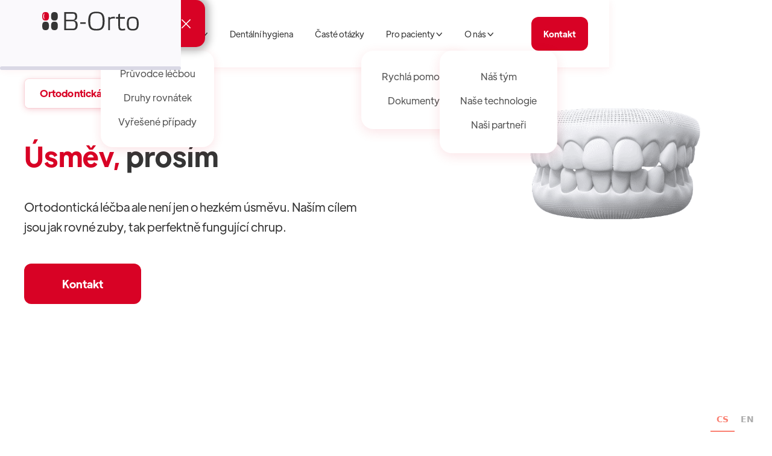

--- FILE ---
content_type: text/html
request_url: https://www.b-orto.cz/ortodonticka-lecba
body_size: 7576
content:
<!DOCTYPE html><!-- Last Published: Mon Aug 18 2025 07:44:47 GMT+0000 (Coordinated Universal Time) --><html data-wf-domain="www.b-orto.cz" data-wf-page="64381f821dbf234ac0864747" data-wf-site="6373bdd92829ffcced81e087" lang="CZ"><head><meta charset="utf-8"/><title>Ortodontická léčba | B-Orto</title><meta content="Ortodontická léčba není jen o hezkém úsměvu. Naším cílem jsou jak rovné zuby, tak perfektně fungující chrup. Svěřte se nám do péče." name="description"/><meta content="Ortodontická léčba | B-Orto" property="og:title"/><meta content="Ortodontická léčba není jen o hezkém úsměvu. Naším cílem jsou jak rovné zuby, tak perfektně fungující chrup. Svěřte se nám do péče." property="og:description"/><meta content="https://cdn.prod.website-files.com/6373bdd92829ffcced81e087/641daf15a24d3c24a6ea2a1a_B-Orto-OpenGraph.webp" property="og:image"/><meta content="Ortodontická léčba | B-Orto" property="twitter:title"/><meta content="Ortodontická léčba není jen o hezkém úsměvu. Naším cílem jsou jak rovné zuby, tak perfektně fungující chrup. Svěřte se nám do péče." property="twitter:description"/><meta content="https://cdn.prod.website-files.com/6373bdd92829ffcced81e087/641daf15a24d3c24a6ea2a1a_B-Orto-OpenGraph.webp" property="twitter:image"/><meta property="og:type" content="website"/><meta content="summary_large_image" name="twitter:card"/><meta content="width=device-width, initial-scale=1" name="viewport"/><link href="https://cdn.prod.website-files.com/6373bdd92829ffcced81e087/css/b-orto-nahled.webflow.shared.29744fac2.css" rel="stylesheet" type="text/css"/><link href="https://fonts.googleapis.com" rel="preconnect"/><link href="https://fonts.gstatic.com" rel="preconnect" crossorigin="anonymous"/><script src="https://ajax.googleapis.com/ajax/libs/webfont/1.6.26/webfont.js" type="text/javascript"></script><script type="text/javascript">WebFont.load({  google: {    families: ["Montserrat:100,100italic,200,200italic,300,300italic,400,400italic,500,500italic,600,600italic,700,700italic,800,800italic,900,900italic"]  }});</script><script type="text/javascript">!function(o,c){var n=c.documentElement,t=" w-mod-";n.className+=t+"js",("ontouchstart"in o||o.DocumentTouch&&c instanceof DocumentTouch)&&(n.className+=t+"touch")}(window,document);</script><link href="https://cdn.prod.website-files.com/6373bdd92829ffcced81e087/63af28653593734f91313047_B-Orto-favicon.png" rel="shortcut icon" type="image/x-icon"/><link href="https://cdn.prod.website-files.com/6373bdd92829ffcced81e087/6453843800a74147ce641d53_B-Orto%20WEBCLIP.png" rel="apple-touch-icon"/><!-- Google tag (gtag.js) -->
<script type="fs-cc" fs-cc-categories="analytics" async src="https://www.googletagmanager.com/gtag/js?id=G-4Q4WDHZKSP"></script>
<script type="fs-cc" fs-cc-categories="analytics">
  window.dataLayer = window.dataLayer || [];
  function gtag(){dataLayer.push(arguments);}
  gtag('js', new Date());

  gtag('config', 'G-4Q4WDHZKSP');
</script>

<!-- Meta Pixel Code -->
<script>
!function(f,b,e,v,n,t,s)
{if(f.fbq)return;n=f.fbq=function(){n.callMethod?
n.callMethod.apply(n,arguments):n.queue.push(arguments)};
if(!f._fbq)f._fbq=n;n.push=n;n.loaded=!0;n.version='2.0';
n.queue=[];t=b.createElement(e);t.async=!0;
t.src=v;s=b.getElementsByTagName(e)[0];
s.parentNode.insertBefore(t,s)}(window, document,'script',
'https://connect.facebook.net/en_US/fbevents.js');
fbq('init', '1121122202895683');
fbq('track', 'PageView');
</script>
<noscript><img height="1" width="1" style="display:none"
src="https://www.facebook.com/tr?id=1121122202895683&ev=PageView&noscript=1"
/></noscript>
<!-- End Meta Pixel Code -->

<!-- Finsweet Cookie Consent -->
<script async src="https://cdn.jsdelivr.net/npm/@finsweet/cookie-consent@1/fs-cc.js" fs-cc-mode="opt-in"></script>


<link rel="alternate" hreflang="cs" href="https://www.b-orto.cz">
<link rel="alternate" hreflang="en" href="https://en.b-orto.cz">
<script type="text/javascript" src="https://cdn.weglot.com/weglot.min.js"></script>
<script>
    Weglot.initialize({
        api_key: 'wg_4d8126988255e397c6b397e171554b6c5'
    });
</script>

<script type="text/javascript">window.__WEBFLOW_CURRENCY_SETTINGS = {"currencyCode":"USD","symbol":"$","decimal":".","fractionDigits":2,"group":",","template":"{{wf {\"path\":\"symbol\",\"type\":\"PlainText\"} }} {{wf {\"path\":\"amount\",\"type\":\"CommercePrice\"} }} {{wf {\"path\":\"currencyCode\",\"type\":\"PlainText\"} }}","hideDecimalForWholeNumbers":false};</script></head><body class="body"><div data-w-id="Div Block" class="page-wrapper"><div data-collapse="medium" data-animation="default" data-duration="500" data-easing="ease-out-quad" data-easing2="ease-out-quad" data-w-id="58db7844-5919-d71b-dd74-2323ed8dffe9" role="banner" class="header w-nav"><div class="container-default hlavi-ka w-container"><div class="header-wrapper"><div class="split-content header-right"><a href="/" class="brand w-nav-brand"><img alt="" src="https://cdn.prod.website-files.com/6373bdd92829ffcced81e087/637e707e963211c30f8dd914_Logo.svg" class="header-logo"/></a></div><div class="split-content header-left"><nav role="navigation" class="nav-menu w-nav-menu"><ul role="list" class="header-navigation"><li class="nav-item-wrapper"><div data-delay="0" data-hover="true" data-w-id="9487e9f9-f77f-1cfb-8968-83885b560b2b" class="header-dropdown w-dropdown"><div class="header-dropdown-toggle w-dropdown-toggle"><a href="/ortodonticka-lecba" aria-current="page" class="link-block-2 w-inline-block w--current"><div class="text-block-12">Ortodontická léčba <span class="dropdown-arrow"></span></div></a><img width="15" height="15" src="https://cdn.prod.website-files.com/6373bdd92829ffcced81e087/63b40fd105d48a3da8b5df2d_dropdown%20arrow.svg" loading="lazy" alt="" class="dropdown-arrow-mobile"/></div><nav class="dropdown-list w-dropdown-list"><div class="menu-grid-wrapper-1"><div class="w-layout-grid menu-grid"><div class="mega-menu"><div class="mega-menu-column-1"><a href="/pruvodce-lecbou" class="mega-menu-link">Průvodce léčbou</a><a href="/druhy-rovnatek" class="mega-menu-link">Druhy rovnátek</a><a href="/vyresene-pripady" class="mega-menu-link">Vyřešené případy</a></div></div></div></div></nav></div></li><li class="nav-item-wrapper"><a href="/dentalni-hygiena" class="nav-link">Dentální hygiena</a></li><li class="nav-item-wrapper"><a href="/caste-otazky" class="nav-link">Časté otázky</a></li><li class="nav-item-wrapper"><div data-delay="0" data-hover="true" data-w-id="05b7e918-7fe6-6fac-f90d-71c4fb328ac7" class="header-dropdown w-dropdown"><div class="header-dropdown-toggle w-dropdown-toggle"><a href="/pro-pacienty" class="link-block-3 w-inline-block"><div class="text-block-15">Pro pacienty <span class="dropdown-arrow"></span></div></a><img width="15" height="15" src="https://cdn.prod.website-files.com/6373bdd92829ffcced81e087/63b40fd105d48a3da8b5df2d_dropdown%20arrow.svg" loading="lazy" alt="" class="dropdown-arrow-mobile"/></div><nav class="dropdown-list w-dropdown-list"><div class="menu-grid-wrapper-2"><div class="w-layout-grid menu-grid"><div class="mega-menu"><div class="mega-menu-columns"><div class="mega-menu-column-1"><a href="/rychla-pomoc" class="mega-menu-link">Rychlá pomoc</a><a href="/dokumenty" class="mega-menu-link">Dokumenty</a></div></div></div></div></div></nav></div></li><li class="nav-item-wrapper"><div data-delay="0" data-hover="true" data-w-id="6801d85a-b397-1d20-ed85-476932aa3149" class="header-dropdown w-dropdown"><div class="header-dropdown-toggle w-dropdown-toggle"><a href="/o-nas" class="link-block-4 w-inline-block"><div class="text-block-16">O nás <span class="dropdown-arrow"></span></div></a><img width="15" height="15" src="https://cdn.prod.website-files.com/6373bdd92829ffcced81e087/63b40fd105d48a3da8b5df2d_dropdown%20arrow.svg" loading="lazy" alt="" class="dropdown-arrow-mobile"/></div><nav class="dropdown-list w-dropdown-list"><div class="menu-grid-wrapper-3"><div class="w-layout-grid menu-grid"><div class="mega-menu"><div class="mega-menu-columns"><div class="mega-menu-column-1"><a href="/nas-tym" class="mega-menu-link">Náš tým</a><a href="/nase-technologie" class="mega-menu-link">Naše technologie</a><a href="/nasi-partneri" class="mega-menu-link">Naši partneři</a></div></div></div></div></div></nav></div></li><li class="nav-item-wrapper kontakt"><a href="/kontakt" class="nav-link">Kontakt</a></li></ul></nav><a href="/kontakt" class="button-primary header-button w-button">Kontakt</a><div class="menu-button w-nav-button"><div class="menu-button-icon-wrapper"><div class="menu-button-icon"><div class="menu-line-top"></div><div class="menu-line-middle"></div><div class="menu-line-bottom"></div></div></div></div><div class="language-switcher"></div></div></div></div></div><section data-w-id="Section 2" class="section ortodontick-l-ba-vod"><div data-w-id="Div Block 10" class="container-default pro-pacienty-container"><div data-w-id="3273e6fd-f1a2-8bc5-98fe-513b9428bdef" class="ortodontick-l-ba-wrapper-vod"><div class="split-content"><div data-w-id="880c0cf0-c499-24e8-9917-2f8c546fe964" class="h1-wrapper ortodontick-l-ba-h1"><h1 class="h1">Ortodontická léčba</h1></div><h1 class="ortodontick-l-ba-h2"><span class="red-text">Úsměv,</span> prosím</h1><p class="paragraph-3 ortodontick-l-ba-paragraph">Ortodontická léčba ale není jen o hezkém úsměvu. Naším cílem jsou jak rovné zuby, tak perfektně fungující chrup.</p><a href="/kontakt" class="button-primary ortodontick-l-ba w-button">Kontakt</a></div><div class="img-wrapper"><img src="https://cdn.prod.website-files.com/6373bdd92829ffcced81e087/638f1f73c236a84b067366d8_615ab9c64a67c04e147441a3_animace_new.gif" loading="lazy" width="550" alt="" class="image-19"/></div></div></div></section><div class="ortodontick-l-ba-section-boxes"><div class="container-default"><div data-w-id="907d6e04-4ab7-b0f1-c4d9-cd8549f9af3f" style="-webkit-transform:translate3d(null, 60px, 0) scale3d(1, 1, 1) rotateX(0) rotateY(0) rotateZ(0) skew(0, 0);-moz-transform:translate3d(null, 60px, 0) scale3d(1, 1, 1) rotateX(0) rotateY(0) rotateZ(0) skew(0, 0);-ms-transform:translate3d(null, 60px, 0) scale3d(1, 1, 1) rotateX(0) rotateY(0) rotateZ(0) skew(0, 0);transform:translate3d(null, 60px, 0) scale3d(1, 1, 1) rotateX(0) rotateY(0) rotateZ(0) skew(0, 0);opacity:0" class="w-layout-grid ortodontick-l-ba-grid"><a data-w-id="907d6e04-4ab7-b0f1-c4d9-cd8549f9af40" href="/pruvodce-lecbou" class="link-block-ortodontick--l-ba w-inline-block"><div class="ortodontick-l-ba---img-wrapper"><img src="https://cdn.prod.website-files.com/6373bdd92829ffcced81e087/639a29a611c0af923d140211_B-Orto-pruvodce-lecby-FeaturedImage.svg" loading="lazy" alt="" class="image card-service"/></div><div class="ortodontick-l-ba---content"><h3 class="title card-service">Průvodce léčbou</h3><p class="card-odstavec-o-n-s">Jak léčba probíhá a co vás při ní čeká? Na to se podívejte v našem průvodci</p><div class="link-underline-wrapper"><div class="text-block-3">Více informací</div><div style="-webkit-transform:translate3d(-100%, 0, 0) scale3d(1, 1, 1) rotateX(0) rotateY(0) rotateZ(0) skew(0, 0);-moz-transform:translate3d(-100%, 0, 0) scale3d(1, 1, 1) rotateX(0) rotateY(0) rotateZ(0) skew(0, 0);-ms-transform:translate3d(-100%, 0, 0) scale3d(1, 1, 1) rotateX(0) rotateY(0) rotateZ(0) skew(0, 0);transform:translate3d(-100%, 0, 0) scale3d(1, 1, 1) rotateX(0) rotateY(0) rotateZ(0) skew(0, 0)" class="underline"></div></div></div></a><a data-w-id="b0403944-ba03-7cfd-6896-30da6142e4a2" href="/druhy-rovnatek" class="link-block-ortodontick--l-ba w-inline-block"><div class="ortodontick-l-ba---img-wrapper"><img src="https://cdn.prod.website-files.com/6373bdd92829ffcced81e087/639a2906107ecc8b3fb131b7_B-Orto-Druhy-rovna%CC%81tek-FeaturedImage.svg" loading="lazy" alt="" class="image card-service"/></div><div class="ortodontick-l-ba---content"><h3 class="title card-service">Druhy rovnátek</h3><p class="card-odstavec-o-n-s">Rovnátek existuje několik druhů. Která vybrat? Poradíme</p><div class="link-underline-wrapper"><div class="text-block-3">Více informací</div><div style="-webkit-transform:translate3d(-100%, 0, 0) scale3d(1, 1, 1) rotateX(0) rotateY(0) rotateZ(0) skew(0, 0);-moz-transform:translate3d(-100%, 0, 0) scale3d(1, 1, 1) rotateX(0) rotateY(0) rotateZ(0) skew(0, 0);-ms-transform:translate3d(-100%, 0, 0) scale3d(1, 1, 1) rotateX(0) rotateY(0) rotateZ(0) skew(0, 0);transform:translate3d(-100%, 0, 0) scale3d(1, 1, 1) rotateX(0) rotateY(0) rotateZ(0) skew(0, 0)" class="underline"></div></div></div></a><a data-w-id="8c02ce47-ccb1-fbdd-03a1-5233800f6418" href="/vyresene-pripady" class="link-block-ortodontick--l-ba w-inline-block"><div class="ortodontick-l-ba---img-wrapper"><img src="https://cdn.prod.website-files.com/6373bdd92829ffcced81e087/639a290f2b363b3adf83794c_B-Orto-Vyresene-pripady-FeaturedImage.svg" loading="lazy" alt="" class="image card-service"/></div><div class="ortodontick-l-ba---content"><h3 class="title card-service">Vyřešené případy</h3><p class="card-odstavec-o-n-s">Úspěšně jsme si poradili se spoustou případů. Přesvědčte se sami</p><div class="link-underline-wrapper"><div class="text-block-3">Více informací</div><div style="-webkit-transform:translate3d(-100%, 0, 0) scale3d(1, 1, 1) rotateX(0) rotateY(0) rotateZ(0) skew(0, 0);-moz-transform:translate3d(-100%, 0, 0) scale3d(1, 1, 1) rotateX(0) rotateY(0) rotateZ(0) skew(0, 0);-ms-transform:translate3d(-100%, 0, 0) scale3d(1, 1, 1) rotateX(0) rotateY(0) rotateZ(0) skew(0, 0);transform:translate3d(-100%, 0, 0) scale3d(1, 1, 1) rotateX(0) rotateY(0) rotateZ(0) skew(0, 0)" class="underline"></div></div></div></a></div></div></div><div class="ortodontick-l-ba-red-section"></div><footer class="footer"><div data-w-id="Container 9" class="container-default w-container"><div class="footer-wrapper"><div class="footer-nav-wrapper"><div class="footer-nav-box"><h2 class="title footer-nav-title">Menu</h2><div class="footer-nav-content"><ul role="list" class="footer-nav-links"><li class="footer-nav-link-item"><a href="/ortodonticka-lecba" aria-current="page" class="footer-nav-link w--current">Ortodontická léčba</a></li><li class="footer-nav-link-item"><a href="/dentalni-hygiena" class="footer-nav-link">Dentální hygiena</a></li><li class="footer-nav-link-item"><a href="/caste-otazky" class="footer-nav-link">Časté otázky</a></li><li class="footer-nav-link-item"><a href="/pro-pacienty" class="footer-nav-link">Pro pacienty</a></li><li class="footer-nav-link-item"><a href="/o-nas" class="footer-nav-link">O nás</a></li><li class="footer-nav-link-item"><a href="/kontakt" class="footer-nav-link">Kontakt</a></li></ul></div></div><div class="footer-nav-box last"><h2 class="title footer-nav-title">Kontakt</h2><div class="footer-nav-content"><ul role="list" class="footer-nav-links last"><li class="footer-nav-link-item"><a href="mailto:info@b-orto.cz" class="footer-nav-link contact w-inline-block"><img src="https://cdn.prod.website-files.com/6373bdd92829ffcced81e087/6394b92349089d96d87527e9_B-Orto-obalka-icon.svg" alt="" width="19" height="15" class="image footer-contact-icon"/><div>info@b-orto.cz</div></a></li><li class="footer-nav-link-item"><a href="tel:+420773992455" class="footer-nav-link contact-copy w-inline-block"><img src="https://cdn.prod.website-files.com/6373bdd92829ffcced81e087/6394b922196c5b295ff4e564_B-Orto-telefon-icon.svg" alt="" width="19" height="19" class="image footer-contact-icon"/><div>+420 773 992 455</div><div class="text-block-26"><br/></div></a><a href="tel:+420377311340" class="footer-nav-link contact-copy w-inline-block"><img src="https://cdn.prod.website-files.com/6373bdd92829ffcced81e087/6394b922196c5b295ff4e564_B-Orto-telefon-icon.svg" alt="" width="19" height="19" class="image footer-contact-icon"/><div>+420 377 311 340</div><div class="text-block-26"><br/></div></a></li><li class="footer-nav-link-item"><div class="footer-nav-link contact address"><img src="https://cdn.prod.website-files.com/6373bdd92829ffcced81e087/6394b9225b9ac93039046770_B-Orto-poloha-icon.svg" alt="" width="16" height="21" class="image footer-contact-icon"/><div>Pod Všemi svatými 48<br/>Plzeň-Roudná</div></div><div class="footer-nav-link contact address"><img src="https://cdn.prod.website-files.com/6373bdd92829ffcced81e087/6394ba0b196c5baaa1f4fc18_B-Orto-info-icon.svg" alt="" width="16" height="21" class="image footer-contact-icon info"/><div class="text-block-17">IČO: 27995909<br/>Spisová značka: C 20628/KSPL </div></div></li></ul></div></div></div><div class="ordinacni-hodiny-footer-wrapper"><div class="div-block-9"><div class="card-about-clinic-content paticka"><h2 class="title footer-nav-title">Ortodoncie</h2><div class="more-information-text ordina-n--doba-homepage pati-ka"><span class="accent-text">Pondělí: </span>Dle objednání<span class="accent-text"><br/>Úterý: </span>8:00 - 12:00 | 13:00 - 15:00<span class="accent-text"><br/>Středa: </span>8:00 - 12:00  | 13:00 - 17:00<span class="accent-text"><br/>Čtvrtek: </span>8:00 - 12:00  | 13:00 - 15:00<span class="accent-text"><br/>Pátek: </span>8:00 - 12:00<br/></div></div><div class="split-content footer-left"></div></div><div class="div-block-9"><div class="card-about-clinic-content"><h2 class="title footer-nav-title">Dentální hygiena</h2><div class="more-information-text ordina-n--doba-homepage pati-ka"><span class="accent-text">Pondělí: </span>8:00 - 12:00<span class="accent-text"><br/>Úterý: </span>8:00 - 12:00  | 13:00 - 15:00<span class="accent-text"><br/>Středa: </span>8:00 - 12:00  | 13:00 - 17:00<span class="accent-text"><br/>Čtvrtek: </span>7:00 - 12:00  | 13:00- 15:00<span class="accent-text"><br/>Pátek: </span>7:00 - 12:00<br/></div></div><div class="split-content footer-left"><a href="/" class="footer-logo-link w-inline-block"><img src="https://cdn.prod.website-files.com/6373bdd92829ffcced81e087/637e707e963211c30f8dd914_Logo.svg" alt="" class="footer-logo"/></a></div></div></div></div><div class="divider footer-divider"></div><div data-w-id="3953dade-8bd0-8812-4219-bd47786d5881" class="footer-bottom"><div class="text-block-14">Copyright © 2025 | B-Orto s.r.o.</div><div class="text-block-14">Created by Smart Chimps</div></div></div></footer></div><div style="display:flex;opacity:1" class="loader-main-wrapper"><img src="https://cdn.prod.website-files.com/6373bdd92829ffcced81e087/637e707e963211c30f8dd914_Logo.svg" loading="lazy" width="150" alt="" class="image loader-image"/><div class="loader-wrapper"><div style="-webkit-transform:translate3d(-100%, 0, 0) scale3d(1, 1, 1) rotateX(0) rotateY(0) rotateZ(0) skew(0, 0);-moz-transform:translate3d(-100%, 0, 0) scale3d(1, 1, 1) rotateX(0) rotateY(0) rotateZ(0) skew(0, 0);-ms-transform:translate3d(-100%, 0, 0) scale3d(1, 1, 1) rotateX(0) rotateY(0) rotateZ(0) skew(0, 0);transform:translate3d(-100%, 0, 0) scale3d(1, 1, 1) rotateX(0) rotateY(0) rotateZ(0) skew(0, 0)" class="loader"></div></div></div><div style="display:block" class="notification-wrapper w-dyn-list"><div role="list" class="collection-list w-dyn-items"><div role="listitem" class="collection-item w-dyn-item"><div style="background-color:#d80225;color:hsla(0, 0.00%, 96.86%, 1.00)" class="notification-bottom-bar w-condition-invisible"><div class="notifikace-sdeleni">Dovolená 23.12.2025-4.1.2026</div><a data-w-id="27d270f7-dabd-0f41-ae20-075a65138b62" href="#" class="notification-close w-inline-block"><img src="https://cdn.prod.website-files.com/6373bdd92829ffcced81e087/64c132b2aefb756832e3a61d_white-close-icon-top-notification-bar-webflow-cloneable-template-brix-templates.svg" loading="lazy" width="15" height="15" alt="" class="image-28"/></a></div><div style="background-color:#d80225;color:hsla(0, 0.00%, 96.86%, 1.00)" class="notification-side-bar"><div class="notifikace-sdeleni">Dovolená 23.12.2025-4.1.2026</div><a data-w-id="27d270f7-dabd-0f41-ae20-075a65138b66" href="#" class="notification-close w-inline-block"><img src="https://cdn.prod.website-files.com/6373bdd92829ffcced81e087/64c132b2aefb756832e3a61d_white-close-icon-top-notification-bar-webflow-cloneable-template-brix-templates.svg" loading="lazy" width="15" height="15" alt="" class="image-28"/></a></div></div></div></div><div class="fs-cc-components"><div fs-cc="banner" class="fs-cc-banner_component"><div class="fs-cc-banner_container"><div class="fs-cc-banner_text"><span class="accent-text">Ordinujeme cookies, po kterých se nekazí zuby.</span> <br/>Díky vašemu svolení vám budeme moct zajistit hladký průběh při prohlížení našeho webu. <a href="/zpracovani-osobnich-udaju" class="link-8">Potřebujete vědět více?</a></div><div class="fs-cc-banner_buttons-wrapper"><a fs-cc="open-preferences" href="#" class="fs-cc-banner_text-link">Nastavení</a><a fs-cc="deny" href="#" class="fs-cc-banner_button fs-cc-button-alt w-button">Nechci</a><a fs-cc="allow" href="#" class="fs-cc-banner_button w-button">Jasně!</a></div></div><div fs-cc="interaction" class="fs-cc-banner_trigger"></div></div><div fs-cc="manager" class="fs-cc-manager_component"><div fs-cc="open-preferences" class="fs-cc-manager_button"><img src="https://cdn.prod.website-files.com/6373bdd92829ffcced81e087/63f35f5049b46c4ac2d0b3ef_cookie-svgrepo-com.svg" loading="lazy" width="25" height="25" alt="" class="image-26"/></div><div fs-cc="interaction" class="fs-cc-manager_trigger"></div></div><div fs-cc-scroll="disable" fs-cc="preferences" class="fs-cc-prefs_component w-form"><form id="cookie-preferences" name="wf-form-Cookie-Preferences" data-name="Cookie Preferences" method="get" class="fs-cc-prefs_form" data-wf-page-id="64381f821dbf234ac0864747" data-wf-element-id="2939aae7-01c9-b5d5-07db-9f6ceb67a869" data-turnstile-sitekey="0x4AAAAAAAQTptj2So4dx43e"><div fs-cc="close" class="fs-cc-prefs_close"><div class="fs-cc-prefs_close-icon w-embed"><svg fill="currentColor" aria-hidden="true" focusable="false" viewBox="0 0 16 24">
	<path d="M9.414 8l4.293-4.293-1.414-1.414L8 6.586 3.707 2.293 2.293 3.707 6.586 8l-4.293 4.293 1.414 1.414L8 9.414l4.293 4.293 1.414-1.414L9.414 8z"></path>
</svg></div></div><div class="fs-cc-prefs_content"><div class="fs-cc-prefs_space-small"><div class="fs-cc-prefs_title">Nastavení cookies</div></div><div class="fs-cc-prefs_space-small"><div class="fs-cc-prefs_text">Když navštívíte webové stránky, mohou ukládat nebo načítat data ve vašem prohlížeči. Toto  je často nezbytné pro základní funkčnost webu. Cookies mohou být použity pro marketing, analýzu a personalizaci stránek. Soukromí je pro nás důležité, takže máte možnost zakázat určité typy cookies. Blokování kategorií může ovlivnit vaši zkušenost s webem.</div></div><div class="fs-cc-prefs_space-medium"><a fs-cc="allow" href="#" class="fs-cc-prefs_button w-button">Povolit všechny cookies</a><a fs-cc="deny" href="#" class="fs-cc-prefs_button fs-cc-button-alt w-button">Odmítnout všechny cookies</a></div><div class="fs-cc-prefs_space-small"><div class="fs-cc-prefs_title">Správa různých typů cookies</div></div><div class="fs-cc-prefs_option"><div class="fs-cc-prefs_toggle-wrapper"><div class="fs-cc-prefs_label">Nutné</div><div class="fs-cc-prefs_text"><strong class="bold-text-7">Vždy povolené</strong></div></div><div class="fs-cc-prefs_text">Tyto cookies jsou nutné k  základní funkčnosti webu.</div></div><div class="fs-cc-prefs_option"><div class="fs-cc-prefs_toggle-wrapper"><div class="fs-cc-prefs_label">Marketingové</div><label class="w-checkbox fs-cc-prefs_checkbox-field"><input type="checkbox" id="marketing-2" name="marketing-2" data-name="Marketing 2" fs-cc-checkbox="marketing" class="w-checkbox-input fs-cc-prefs_checkbox"/><span for="marketing-2" class="fs-cc-prefs_checkbox-label w-form-label">Essential</span><div class="fs-cc-prefs_toggle"></div></label></div><div class="fs-cc-prefs_text">Díky těmto cookies můžeme my nebo třetí strany po vaší návštěvě přizpůsobit nabídku<br/>našich služeb. Tato nabídka se vám potom může zobrazovat i mimo naše webové stránky.</div></div><div class="fs-cc-prefs_option"><div class="fs-cc-prefs_toggle-wrapper"><div class="fs-cc-prefs_label">Preferenční</div><label class="w-checkbox fs-cc-prefs_checkbox-field"><input type="checkbox" id="personalization-2" name="personalization-2" data-name="Personalization 2" fs-cc-checkbox="personalization" class="w-checkbox-input fs-cc-prefs_checkbox"/><span for="personalization-2" class="fs-cc-prefs_checkbox-label w-form-label">Essential</span><div class="fs-cc-prefs_toggle"></div></label></div><div class="fs-cc-prefs_text">Preferenční cookies slouží k tomu, aby se vám obsah zobrazoval v nastavení,<br/>které preferujete – například v určitém jazyce nebo vám jinak ulehčily prohlížení.</div></div><div class="fs-cc-prefs_option"><div class="fs-cc-prefs_toggle-wrapper"><div class="fs-cc-prefs_label">Analytické</div><label class="w-checkbox fs-cc-prefs_checkbox-field"><input type="checkbox" id="analytics-2" name="analytics-2" data-name="Analytics 2" fs-cc-checkbox="analytics" class="w-checkbox-input fs-cc-prefs_checkbox"/><span for="analytics-2" class="fs-cc-prefs_checkbox-label w-form-label">Essential</span><div class="fs-cc-prefs_toggle"></div></label></div><div class="fs-cc-prefs_text">Tyto nám pomáhají analyzovat, jak fungují webové stránky z hlediska chování návštěvníků<br/>a podle toho web případně přizpůsobovat a měnit</div></div><div class="fs-cc-prefs_buttons-wrapper"><a fs-cc="submit" href="#" class="fs-cc-prefs_button w-button">Potvrdit můj výběr</a></div><input type="submit" data-wait="Please wait..." class="fs-cc-prefs_submit-hide w-button" value="Submit"/><div class="w-embed"><style>
/* smooth scrolling on iOS devices */
.fs-cc-prefs_content{-webkit-overflow-scrolling: touch}
</style></div></div></form><div class="w-form-done"></div><div class="w-form-fail"></div><div fs-cc="close" class="fs-cc-prefs_overlay"></div><div fs-cc="interaction" class="fs-cc-prefs_trigger"></div></div></div><script src="https://d3e54v103j8qbb.cloudfront.net/js/jquery-3.5.1.min.dc5e7f18c8.js?site=6373bdd92829ffcced81e087" type="text/javascript" integrity="sha256-9/aliU8dGd2tb6OSsuzixeV4y/faTqgFtohetphbbj0=" crossorigin="anonymous"></script><script src="https://cdn.prod.website-files.com/6373bdd92829ffcced81e087/js/webflow.schunk.6568e74973c68f74.js" type="text/javascript"></script><script src="https://cdn.prod.website-files.com/6373bdd92829ffcced81e087/js/webflow.schunk.93e76efc9676abde.js" type="text/javascript"></script><script src="https://cdn.prod.website-files.com/6373bdd92829ffcced81e087/js/webflow.0b4ee1f9.de7743aa0bd43faa.js" type="text/javascript"></script><script src="https://cdn.jsdelivr.net/npm/js-cookie@2/src/js.cookie.min.js"></script>
<script>
  if(typeof Cookies.get("notification") !== 'undefined') $('.notification-wrapper').remove();
  $('.notification-close').on('click', function() {
    Cookies.set('notification', 'notification closed', { expires: 1 })
  });
</script></body></html>

--- FILE ---
content_type: text/css
request_url: https://cdn.prod.website-files.com/6373bdd92829ffcced81e087/css/b-orto-nahled.webflow.shared.29744fac2.css
body_size: 55246
content:
html {
  -webkit-text-size-adjust: 100%;
  -ms-text-size-adjust: 100%;
  font-family: sans-serif;
}

body {
  margin: 0;
}

article, aside, details, figcaption, figure, footer, header, hgroup, main, menu, nav, section, summary {
  display: block;
}

audio, canvas, progress, video {
  vertical-align: baseline;
  display: inline-block;
}

audio:not([controls]) {
  height: 0;
  display: none;
}

[hidden], template {
  display: none;
}

a {
  background-color: #0000;
}

a:active, a:hover {
  outline: 0;
}

abbr[title] {
  border-bottom: 1px dotted;
}

b, strong {
  font-weight: bold;
}

dfn {
  font-style: italic;
}

h1 {
  margin: .67em 0;
  font-size: 2em;
}

mark {
  color: #000;
  background: #ff0;
}

small {
  font-size: 80%;
}

sub, sup {
  vertical-align: baseline;
  font-size: 75%;
  line-height: 0;
  position: relative;
}

sup {
  top: -.5em;
}

sub {
  bottom: -.25em;
}

img {
  border: 0;
}

svg:not(:root) {
  overflow: hidden;
}

hr {
  box-sizing: content-box;
  height: 0;
}

pre {
  overflow: auto;
}

code, kbd, pre, samp {
  font-family: monospace;
  font-size: 1em;
}

button, input, optgroup, select, textarea {
  color: inherit;
  font: inherit;
  margin: 0;
}

button {
  overflow: visible;
}

button, select {
  text-transform: none;
}

button, html input[type="button"], input[type="reset"] {
  -webkit-appearance: button;
  cursor: pointer;
}

button[disabled], html input[disabled] {
  cursor: default;
}

button::-moz-focus-inner, input::-moz-focus-inner {
  border: 0;
  padding: 0;
}

input {
  line-height: normal;
}

input[type="checkbox"], input[type="radio"] {
  box-sizing: border-box;
  padding: 0;
}

input[type="number"]::-webkit-inner-spin-button, input[type="number"]::-webkit-outer-spin-button {
  height: auto;
}

input[type="search"] {
  -webkit-appearance: none;
}

input[type="search"]::-webkit-search-cancel-button, input[type="search"]::-webkit-search-decoration {
  -webkit-appearance: none;
}

legend {
  border: 0;
  padding: 0;
}

textarea {
  overflow: auto;
}

optgroup {
  font-weight: bold;
}

table {
  border-collapse: collapse;
  border-spacing: 0;
}

td, th {
  padding: 0;
}

@font-face {
  font-family: webflow-icons;
  src: url("[data-uri]") format("truetype");
  font-weight: normal;
  font-style: normal;
}

[class^="w-icon-"], [class*=" w-icon-"] {
  speak: none;
  font-variant: normal;
  text-transform: none;
  -webkit-font-smoothing: antialiased;
  -moz-osx-font-smoothing: grayscale;
  font-style: normal;
  font-weight: normal;
  line-height: 1;
  font-family: webflow-icons !important;
}

.w-icon-slider-right:before {
  content: "";
}

.w-icon-slider-left:before {
  content: "";
}

.w-icon-nav-menu:before {
  content: "";
}

.w-icon-arrow-down:before, .w-icon-dropdown-toggle:before {
  content: "";
}

.w-icon-file-upload-remove:before {
  content: "";
}

.w-icon-file-upload-icon:before {
  content: "";
}

* {
  box-sizing: border-box;
}

html {
  height: 100%;
}

body {
  color: #333;
  background-color: #fff;
  min-height: 100%;
  margin: 0;
  font-family: Arial, sans-serif;
  font-size: 14px;
  line-height: 20px;
}

img {
  vertical-align: middle;
  max-width: 100%;
  display: inline-block;
}

html.w-mod-touch * {
  background-attachment: scroll !important;
}

.w-block {
  display: block;
}

.w-inline-block {
  max-width: 100%;
  display: inline-block;
}

.w-clearfix:before, .w-clearfix:after {
  content: " ";
  grid-area: 1 / 1 / 2 / 2;
  display: table;
}

.w-clearfix:after {
  clear: both;
}

.w-hidden {
  display: none;
}

.w-button {
  color: #fff;
  line-height: inherit;
  cursor: pointer;
  background-color: #3898ec;
  border: 0;
  border-radius: 0;
  padding: 9px 15px;
  text-decoration: none;
  display: inline-block;
}

input.w-button {
  -webkit-appearance: button;
}

html[data-w-dynpage] [data-w-cloak] {
  color: #0000 !important;
}

.w-code-block {
  margin: unset;
}

pre.w-code-block code {
  all: inherit;
}

.w-optimization {
  display: contents;
}

.w-webflow-badge, .w-webflow-badge > img {
  box-sizing: unset;
  width: unset;
  height: unset;
  max-height: unset;
  max-width: unset;
  min-height: unset;
  min-width: unset;
  margin: unset;
  padding: unset;
  float: unset;
  clear: unset;
  border: unset;
  border-radius: unset;
  background: unset;
  background-image: unset;
  background-position: unset;
  background-size: unset;
  background-repeat: unset;
  background-origin: unset;
  background-clip: unset;
  background-attachment: unset;
  background-color: unset;
  box-shadow: unset;
  transform: unset;
  direction: unset;
  font-family: unset;
  font-weight: unset;
  color: unset;
  font-size: unset;
  line-height: unset;
  font-style: unset;
  font-variant: unset;
  text-align: unset;
  letter-spacing: unset;
  -webkit-text-decoration: unset;
  text-decoration: unset;
  text-indent: unset;
  text-transform: unset;
  list-style-type: unset;
  text-shadow: unset;
  vertical-align: unset;
  cursor: unset;
  white-space: unset;
  word-break: unset;
  word-spacing: unset;
  word-wrap: unset;
  transition: unset;
}

.w-webflow-badge {
  white-space: nowrap;
  cursor: pointer;
  box-shadow: 0 0 0 1px #0000001a, 0 1px 3px #0000001a;
  visibility: visible !important;
  opacity: 1 !important;
  z-index: 2147483647 !important;
  color: #aaadb0 !important;
  overflow: unset !important;
  background-color: #fff !important;
  border-radius: 3px !important;
  width: auto !important;
  height: auto !important;
  margin: 0 !important;
  padding: 6px !important;
  font-size: 12px !important;
  line-height: 14px !important;
  text-decoration: none !important;
  display: inline-block !important;
  position: fixed !important;
  inset: auto 12px 12px auto !important;
  transform: none !important;
}

.w-webflow-badge > img {
  position: unset;
  visibility: unset !important;
  opacity: 1 !important;
  vertical-align: middle !important;
  display: inline-block !important;
}

h1, h2, h3, h4, h5, h6 {
  margin-bottom: 10px;
  font-weight: bold;
}

h1 {
  margin-top: 20px;
  font-size: 38px;
  line-height: 44px;
}

h2 {
  margin-top: 20px;
  font-size: 32px;
  line-height: 36px;
}

h3 {
  margin-top: 20px;
  font-size: 24px;
  line-height: 30px;
}

h4 {
  margin-top: 10px;
  font-size: 18px;
  line-height: 24px;
}

h5 {
  margin-top: 10px;
  font-size: 14px;
  line-height: 20px;
}

h6 {
  margin-top: 10px;
  font-size: 12px;
  line-height: 18px;
}

p {
  margin-top: 0;
  margin-bottom: 10px;
}

blockquote {
  border-left: 5px solid #e2e2e2;
  margin: 0 0 10px;
  padding: 10px 20px;
  font-size: 18px;
  line-height: 22px;
}

figure {
  margin: 0 0 10px;
}

ul, ol {
  margin-top: 0;
  margin-bottom: 10px;
  padding-left: 40px;
}

.w-list-unstyled {
  padding-left: 0;
  list-style: none;
}

.w-embed:before, .w-embed:after {
  content: " ";
  grid-area: 1 / 1 / 2 / 2;
  display: table;
}

.w-embed:after {
  clear: both;
}

.w-video {
  width: 100%;
  padding: 0;
  position: relative;
}

.w-video iframe, .w-video object, .w-video embed {
  border: none;
  width: 100%;
  height: 100%;
  position: absolute;
  top: 0;
  left: 0;
}

fieldset {
  border: 0;
  margin: 0;
  padding: 0;
}

button, [type="button"], [type="reset"] {
  cursor: pointer;
  -webkit-appearance: button;
  border: 0;
}

.w-form {
  margin: 0 0 15px;
}

.w-form-done {
  text-align: center;
  background-color: #ddd;
  padding: 20px;
  display: none;
}

.w-form-fail {
  background-color: #ffdede;
  margin-top: 10px;
  padding: 10px;
  display: none;
}

label {
  margin-bottom: 5px;
  font-weight: bold;
  display: block;
}

.w-input, .w-select {
  color: #333;
  vertical-align: middle;
  background-color: #fff;
  border: 1px solid #ccc;
  width: 100%;
  height: 38px;
  margin-bottom: 10px;
  padding: 8px 12px;
  font-size: 14px;
  line-height: 1.42857;
  display: block;
}

.w-input::placeholder, .w-select::placeholder {
  color: #999;
}

.w-input:focus, .w-select:focus {
  border-color: #3898ec;
  outline: 0;
}

.w-input[disabled], .w-select[disabled], .w-input[readonly], .w-select[readonly], fieldset[disabled] .w-input, fieldset[disabled] .w-select {
  cursor: not-allowed;
}

.w-input[disabled]:not(.w-input-disabled), .w-select[disabled]:not(.w-input-disabled), .w-input[readonly], .w-select[readonly], fieldset[disabled]:not(.w-input-disabled) .w-input, fieldset[disabled]:not(.w-input-disabled) .w-select {
  background-color: #eee;
}

textarea.w-input, textarea.w-select {
  height: auto;
}

.w-select {
  background-color: #f3f3f3;
}

.w-select[multiple] {
  height: auto;
}

.w-form-label {
  cursor: pointer;
  margin-bottom: 0;
  font-weight: normal;
  display: inline-block;
}

.w-radio {
  margin-bottom: 5px;
  padding-left: 20px;
  display: block;
}

.w-radio:before, .w-radio:after {
  content: " ";
  grid-area: 1 / 1 / 2 / 2;
  display: table;
}

.w-radio:after {
  clear: both;
}

.w-radio-input {
  float: left;
  margin: 3px 0 0 -20px;
  line-height: normal;
}

.w-file-upload {
  margin-bottom: 10px;
  display: block;
}

.w-file-upload-input {
  opacity: 0;
  z-index: -100;
  width: .1px;
  height: .1px;
  position: absolute;
  overflow: hidden;
}

.w-file-upload-default, .w-file-upload-uploading, .w-file-upload-success {
  color: #333;
  display: inline-block;
}

.w-file-upload-error {
  margin-top: 10px;
  display: block;
}

.w-file-upload-default.w-hidden, .w-file-upload-uploading.w-hidden, .w-file-upload-error.w-hidden, .w-file-upload-success.w-hidden {
  display: none;
}

.w-file-upload-uploading-btn {
  cursor: pointer;
  background-color: #fafafa;
  border: 1px solid #ccc;
  margin: 0;
  padding: 8px 12px;
  font-size: 14px;
  font-weight: normal;
  display: flex;
}

.w-file-upload-file {
  background-color: #fafafa;
  border: 1px solid #ccc;
  flex-grow: 1;
  justify-content: space-between;
  margin: 0;
  padding: 8px 9px 8px 11px;
  display: flex;
}

.w-file-upload-file-name {
  font-size: 14px;
  font-weight: normal;
  display: block;
}

.w-file-remove-link {
  cursor: pointer;
  width: auto;
  height: auto;
  margin-top: 3px;
  margin-left: 10px;
  padding: 3px;
  display: block;
}

.w-icon-file-upload-remove {
  margin: auto;
  font-size: 10px;
}

.w-file-upload-error-msg {
  color: #ea384c;
  padding: 2px 0;
  display: inline-block;
}

.w-file-upload-info {
  padding: 0 12px;
  line-height: 38px;
  display: inline-block;
}

.w-file-upload-label {
  cursor: pointer;
  background-color: #fafafa;
  border: 1px solid #ccc;
  margin: 0;
  padding: 8px 12px;
  font-size: 14px;
  font-weight: normal;
  display: inline-block;
}

.w-icon-file-upload-icon, .w-icon-file-upload-uploading {
  width: 20px;
  margin-right: 8px;
  display: inline-block;
}

.w-icon-file-upload-uploading {
  height: 20px;
}

.w-container {
  max-width: 940px;
  margin-left: auto;
  margin-right: auto;
}

.w-container:before, .w-container:after {
  content: " ";
  grid-area: 1 / 1 / 2 / 2;
  display: table;
}

.w-container:after {
  clear: both;
}

.w-container .w-row {
  margin-left: -10px;
  margin-right: -10px;
}

.w-row:before, .w-row:after {
  content: " ";
  grid-area: 1 / 1 / 2 / 2;
  display: table;
}

.w-row:after {
  clear: both;
}

.w-row .w-row {
  margin-left: 0;
  margin-right: 0;
}

.w-col {
  float: left;
  width: 100%;
  min-height: 1px;
  padding-left: 10px;
  padding-right: 10px;
  position: relative;
}

.w-col .w-col {
  padding-left: 0;
  padding-right: 0;
}

.w-col-1 {
  width: 8.33333%;
}

.w-col-2 {
  width: 16.6667%;
}

.w-col-3 {
  width: 25%;
}

.w-col-4 {
  width: 33.3333%;
}

.w-col-5 {
  width: 41.6667%;
}

.w-col-6 {
  width: 50%;
}

.w-col-7 {
  width: 58.3333%;
}

.w-col-8 {
  width: 66.6667%;
}

.w-col-9 {
  width: 75%;
}

.w-col-10 {
  width: 83.3333%;
}

.w-col-11 {
  width: 91.6667%;
}

.w-col-12 {
  width: 100%;
}

.w-hidden-main {
  display: none !important;
}

@media screen and (max-width: 991px) {
  .w-container {
    max-width: 728px;
  }

  .w-hidden-main {
    display: inherit !important;
  }

  .w-hidden-medium {
    display: none !important;
  }

  .w-col-medium-1 {
    width: 8.33333%;
  }

  .w-col-medium-2 {
    width: 16.6667%;
  }

  .w-col-medium-3 {
    width: 25%;
  }

  .w-col-medium-4 {
    width: 33.3333%;
  }

  .w-col-medium-5 {
    width: 41.6667%;
  }

  .w-col-medium-6 {
    width: 50%;
  }

  .w-col-medium-7 {
    width: 58.3333%;
  }

  .w-col-medium-8 {
    width: 66.6667%;
  }

  .w-col-medium-9 {
    width: 75%;
  }

  .w-col-medium-10 {
    width: 83.3333%;
  }

  .w-col-medium-11 {
    width: 91.6667%;
  }

  .w-col-medium-12 {
    width: 100%;
  }

  .w-col-stack {
    width: 100%;
    left: auto;
    right: auto;
  }
}

@media screen and (max-width: 767px) {
  .w-hidden-main, .w-hidden-medium {
    display: inherit !important;
  }

  .w-hidden-small {
    display: none !important;
  }

  .w-row, .w-container .w-row {
    margin-left: 0;
    margin-right: 0;
  }

  .w-col {
    width: 100%;
    left: auto;
    right: auto;
  }

  .w-col-small-1 {
    width: 8.33333%;
  }

  .w-col-small-2 {
    width: 16.6667%;
  }

  .w-col-small-3 {
    width: 25%;
  }

  .w-col-small-4 {
    width: 33.3333%;
  }

  .w-col-small-5 {
    width: 41.6667%;
  }

  .w-col-small-6 {
    width: 50%;
  }

  .w-col-small-7 {
    width: 58.3333%;
  }

  .w-col-small-8 {
    width: 66.6667%;
  }

  .w-col-small-9 {
    width: 75%;
  }

  .w-col-small-10 {
    width: 83.3333%;
  }

  .w-col-small-11 {
    width: 91.6667%;
  }

  .w-col-small-12 {
    width: 100%;
  }
}

@media screen and (max-width: 479px) {
  .w-container {
    max-width: none;
  }

  .w-hidden-main, .w-hidden-medium, .w-hidden-small {
    display: inherit !important;
  }

  .w-hidden-tiny {
    display: none !important;
  }

  .w-col {
    width: 100%;
  }

  .w-col-tiny-1 {
    width: 8.33333%;
  }

  .w-col-tiny-2 {
    width: 16.6667%;
  }

  .w-col-tiny-3 {
    width: 25%;
  }

  .w-col-tiny-4 {
    width: 33.3333%;
  }

  .w-col-tiny-5 {
    width: 41.6667%;
  }

  .w-col-tiny-6 {
    width: 50%;
  }

  .w-col-tiny-7 {
    width: 58.3333%;
  }

  .w-col-tiny-8 {
    width: 66.6667%;
  }

  .w-col-tiny-9 {
    width: 75%;
  }

  .w-col-tiny-10 {
    width: 83.3333%;
  }

  .w-col-tiny-11 {
    width: 91.6667%;
  }

  .w-col-tiny-12 {
    width: 100%;
  }
}

.w-widget {
  position: relative;
}

.w-widget-map {
  width: 100%;
  height: 400px;
}

.w-widget-map label {
  width: auto;
  display: inline;
}

.w-widget-map img {
  max-width: inherit;
}

.w-widget-map .gm-style-iw {
  text-align: center;
}

.w-widget-map .gm-style-iw > button {
  display: none !important;
}

.w-widget-twitter {
  overflow: hidden;
}

.w-widget-twitter-count-shim {
  vertical-align: top;
  text-align: center;
  background: #fff;
  border: 1px solid #758696;
  border-radius: 3px;
  width: 28px;
  height: 20px;
  display: inline-block;
  position: relative;
}

.w-widget-twitter-count-shim * {
  pointer-events: none;
  -webkit-user-select: none;
  user-select: none;
}

.w-widget-twitter-count-shim .w-widget-twitter-count-inner {
  text-align: center;
  color: #999;
  font-family: serif;
  font-size: 15px;
  line-height: 12px;
  position: relative;
}

.w-widget-twitter-count-shim .w-widget-twitter-count-clear {
  display: block;
  position: relative;
}

.w-widget-twitter-count-shim.w--large {
  width: 36px;
  height: 28px;
}

.w-widget-twitter-count-shim.w--large .w-widget-twitter-count-inner {
  font-size: 18px;
  line-height: 18px;
}

.w-widget-twitter-count-shim:not(.w--vertical) {
  margin-left: 5px;
  margin-right: 8px;
}

.w-widget-twitter-count-shim:not(.w--vertical).w--large {
  margin-left: 6px;
}

.w-widget-twitter-count-shim:not(.w--vertical):before, .w-widget-twitter-count-shim:not(.w--vertical):after {
  content: " ";
  pointer-events: none;
  border: solid #0000;
  width: 0;
  height: 0;
  position: absolute;
  top: 50%;
  left: 0;
}

.w-widget-twitter-count-shim:not(.w--vertical):before {
  border-width: 4px;
  border-color: #75869600 #5d6c7b #75869600 #75869600;
  margin-top: -4px;
  margin-left: -9px;
}

.w-widget-twitter-count-shim:not(.w--vertical).w--large:before {
  border-width: 5px;
  margin-top: -5px;
  margin-left: -10px;
}

.w-widget-twitter-count-shim:not(.w--vertical):after {
  border-width: 4px;
  border-color: #fff0 #fff #fff0 #fff0;
  margin-top: -4px;
  margin-left: -8px;
}

.w-widget-twitter-count-shim:not(.w--vertical).w--large:after {
  border-width: 5px;
  margin-top: -5px;
  margin-left: -9px;
}

.w-widget-twitter-count-shim.w--vertical {
  width: 61px;
  height: 33px;
  margin-bottom: 8px;
}

.w-widget-twitter-count-shim.w--vertical:before, .w-widget-twitter-count-shim.w--vertical:after {
  content: " ";
  pointer-events: none;
  border: solid #0000;
  width: 0;
  height: 0;
  position: absolute;
  top: 100%;
  left: 50%;
}

.w-widget-twitter-count-shim.w--vertical:before {
  border-width: 5px;
  border-color: #5d6c7b #75869600 #75869600;
  margin-left: -5px;
}

.w-widget-twitter-count-shim.w--vertical:after {
  border-width: 4px;
  border-color: #fff #fff0 #fff0;
  margin-left: -4px;
}

.w-widget-twitter-count-shim.w--vertical .w-widget-twitter-count-inner {
  font-size: 18px;
  line-height: 22px;
}

.w-widget-twitter-count-shim.w--vertical.w--large {
  width: 76px;
}

.w-background-video {
  color: #fff;
  height: 500px;
  position: relative;
  overflow: hidden;
}

.w-background-video > video {
  object-fit: cover;
  z-index: -100;
  background-position: 50%;
  background-size: cover;
  width: 100%;
  height: 100%;
  margin: auto;
  position: absolute;
  inset: -100%;
}

.w-background-video > video::-webkit-media-controls-start-playback-button {
  -webkit-appearance: none;
  display: none !important;
}

.w-background-video--control {
  background-color: #0000;
  padding: 0;
  position: absolute;
  bottom: 1em;
  right: 1em;
}

.w-background-video--control > [hidden] {
  display: none !important;
}

.w-slider {
  text-align: center;
  clear: both;
  -webkit-tap-highlight-color: #0000;
  tap-highlight-color: #0000;
  background: #ddd;
  height: 300px;
  position: relative;
}

.w-slider-mask {
  z-index: 1;
  white-space: nowrap;
  height: 100%;
  display: block;
  position: relative;
  left: 0;
  right: 0;
  overflow: hidden;
}

.w-slide {
  vertical-align: top;
  white-space: normal;
  text-align: left;
  width: 100%;
  height: 100%;
  display: inline-block;
  position: relative;
}

.w-slider-nav {
  z-index: 2;
  text-align: center;
  -webkit-tap-highlight-color: #0000;
  tap-highlight-color: #0000;
  height: 40px;
  margin: auto;
  padding-top: 10px;
  position: absolute;
  inset: auto 0 0;
}

.w-slider-nav.w-round > div {
  border-radius: 100%;
}

.w-slider-nav.w-num > div {
  font-size: inherit;
  line-height: inherit;
  width: auto;
  height: auto;
  padding: .2em .5em;
}

.w-slider-nav.w-shadow > div {
  box-shadow: 0 0 3px #3336;
}

.w-slider-nav-invert {
  color: #fff;
}

.w-slider-nav-invert > div {
  background-color: #2226;
}

.w-slider-nav-invert > div.w-active {
  background-color: #222;
}

.w-slider-dot {
  cursor: pointer;
  background-color: #fff6;
  width: 1em;
  height: 1em;
  margin: 0 3px .5em;
  transition: background-color .1s, color .1s;
  display: inline-block;
  position: relative;
}

.w-slider-dot.w-active {
  background-color: #fff;
}

.w-slider-dot:focus {
  outline: none;
  box-shadow: 0 0 0 2px #fff;
}

.w-slider-dot:focus.w-active {
  box-shadow: none;
}

.w-slider-arrow-left, .w-slider-arrow-right {
  cursor: pointer;
  color: #fff;
  -webkit-tap-highlight-color: #0000;
  tap-highlight-color: #0000;
  -webkit-user-select: none;
  user-select: none;
  width: 80px;
  margin: auto;
  font-size: 40px;
  position: absolute;
  inset: 0;
  overflow: hidden;
}

.w-slider-arrow-left [class^="w-icon-"], .w-slider-arrow-right [class^="w-icon-"], .w-slider-arrow-left [class*=" w-icon-"], .w-slider-arrow-right [class*=" w-icon-"] {
  position: absolute;
}

.w-slider-arrow-left:focus, .w-slider-arrow-right:focus {
  outline: 0;
}

.w-slider-arrow-left {
  z-index: 3;
  right: auto;
}

.w-slider-arrow-right {
  z-index: 4;
  left: auto;
}

.w-icon-slider-left, .w-icon-slider-right {
  width: 1em;
  height: 1em;
  margin: auto;
  inset: 0;
}

.w-slider-aria-label {
  clip: rect(0 0 0 0);
  border: 0;
  width: 1px;
  height: 1px;
  margin: -1px;
  padding: 0;
  position: absolute;
  overflow: hidden;
}

.w-slider-force-show {
  display: block !important;
}

.w-dropdown {
  text-align: left;
  z-index: 900;
  margin-left: auto;
  margin-right: auto;
  display: inline-block;
  position: relative;
}

.w-dropdown-btn, .w-dropdown-toggle, .w-dropdown-link {
  vertical-align: top;
  color: #222;
  text-align: left;
  white-space: nowrap;
  margin-left: auto;
  margin-right: auto;
  padding: 20px;
  text-decoration: none;
  position: relative;
}

.w-dropdown-toggle {
  -webkit-user-select: none;
  user-select: none;
  cursor: pointer;
  padding-right: 40px;
  display: inline-block;
}

.w-dropdown-toggle:focus {
  outline: 0;
}

.w-icon-dropdown-toggle {
  width: 1em;
  height: 1em;
  margin: auto 20px auto auto;
  position: absolute;
  top: 0;
  bottom: 0;
  right: 0;
}

.w-dropdown-list {
  background: #ddd;
  min-width: 100%;
  display: none;
  position: absolute;
}

.w-dropdown-list.w--open {
  display: block;
}

.w-dropdown-link {
  color: #222;
  padding: 10px 20px;
  display: block;
}

.w-dropdown-link.w--current {
  color: #0082f3;
}

.w-dropdown-link:focus {
  outline: 0;
}

@media screen and (max-width: 767px) {
  .w-nav-brand {
    padding-left: 10px;
  }
}

.w-lightbox-backdrop {
  cursor: auto;
  letter-spacing: normal;
  text-indent: 0;
  text-shadow: none;
  text-transform: none;
  visibility: visible;
  white-space: normal;
  word-break: normal;
  word-spacing: normal;
  word-wrap: normal;
  color: #fff;
  text-align: center;
  z-index: 2000;
  opacity: 0;
  -webkit-user-select: none;
  -moz-user-select: none;
  -webkit-tap-highlight-color: transparent;
  background: #000000e6;
  outline: 0;
  font-family: Helvetica Neue, Helvetica, Ubuntu, Segoe UI, Verdana, sans-serif;
  font-size: 17px;
  font-style: normal;
  font-weight: 300;
  line-height: 1.2;
  list-style: disc;
  position: fixed;
  inset: 0;
  -webkit-transform: translate(0);
}

.w-lightbox-backdrop, .w-lightbox-container {
  -webkit-overflow-scrolling: touch;
  height: 100%;
  overflow: auto;
}

.w-lightbox-content {
  height: 100vh;
  position: relative;
  overflow: hidden;
}

.w-lightbox-view {
  opacity: 0;
  width: 100vw;
  height: 100vh;
  position: absolute;
}

.w-lightbox-view:before {
  content: "";
  height: 100vh;
}

.w-lightbox-group, .w-lightbox-group .w-lightbox-view, .w-lightbox-group .w-lightbox-view:before {
  height: 86vh;
}

.w-lightbox-frame, .w-lightbox-view:before {
  vertical-align: middle;
  display: inline-block;
}

.w-lightbox-figure {
  margin: 0;
  position: relative;
}

.w-lightbox-group .w-lightbox-figure {
  cursor: pointer;
}

.w-lightbox-img {
  width: auto;
  max-width: none;
  height: auto;
}

.w-lightbox-image {
  float: none;
  max-width: 100vw;
  max-height: 100vh;
  display: block;
}

.w-lightbox-group .w-lightbox-image {
  max-height: 86vh;
}

.w-lightbox-caption {
  text-align: left;
  text-overflow: ellipsis;
  white-space: nowrap;
  background: #0006;
  padding: .5em 1em;
  position: absolute;
  bottom: 0;
  left: 0;
  right: 0;
  overflow: hidden;
}

.w-lightbox-embed {
  width: 100%;
  height: 100%;
  position: absolute;
  inset: 0;
}

.w-lightbox-control {
  cursor: pointer;
  background-position: center;
  background-repeat: no-repeat;
  background-size: 24px;
  width: 4em;
  transition: all .3s;
  position: absolute;
  top: 0;
}

.w-lightbox-left {
  background-image: url("[data-uri]");
  display: none;
  bottom: 0;
  left: 0;
}

.w-lightbox-right {
  background-image: url("[data-uri]");
  display: none;
  bottom: 0;
  right: 0;
}

.w-lightbox-close {
  background-image: url("[data-uri]");
  background-size: 18px;
  height: 2.6em;
  right: 0;
}

.w-lightbox-strip {
  white-space: nowrap;
  padding: 0 1vh;
  line-height: 0;
  position: absolute;
  bottom: 0;
  left: 0;
  right: 0;
  overflow: auto hidden;
}

.w-lightbox-item {
  box-sizing: content-box;
  cursor: pointer;
  width: 10vh;
  padding: 2vh 1vh;
  display: inline-block;
  -webkit-transform: translate3d(0, 0, 0);
}

.w-lightbox-active {
  opacity: .3;
}

.w-lightbox-thumbnail {
  background: #222;
  height: 10vh;
  position: relative;
  overflow: hidden;
}

.w-lightbox-thumbnail-image {
  position: absolute;
  top: 0;
  left: 0;
}

.w-lightbox-thumbnail .w-lightbox-tall {
  width: 100%;
  top: 50%;
  transform: translate(0, -50%);
}

.w-lightbox-thumbnail .w-lightbox-wide {
  height: 100%;
  left: 50%;
  transform: translate(-50%);
}

.w-lightbox-spinner {
  box-sizing: border-box;
  border: 5px solid #0006;
  border-radius: 50%;
  width: 40px;
  height: 40px;
  margin-top: -20px;
  margin-left: -20px;
  animation: .8s linear infinite spin;
  position: absolute;
  top: 50%;
  left: 50%;
}

.w-lightbox-spinner:after {
  content: "";
  border: 3px solid #0000;
  border-bottom-color: #fff;
  border-radius: 50%;
  position: absolute;
  inset: -4px;
}

.w-lightbox-hide {
  display: none;
}

.w-lightbox-noscroll {
  overflow: hidden;
}

@media (min-width: 768px) {
  .w-lightbox-content {
    height: 96vh;
    margin-top: 2vh;
  }

  .w-lightbox-view, .w-lightbox-view:before {
    height: 96vh;
  }

  .w-lightbox-group, .w-lightbox-group .w-lightbox-view, .w-lightbox-group .w-lightbox-view:before {
    height: 84vh;
  }

  .w-lightbox-image {
    max-width: 96vw;
    max-height: 96vh;
  }

  .w-lightbox-group .w-lightbox-image {
    max-width: 82.3vw;
    max-height: 84vh;
  }

  .w-lightbox-left, .w-lightbox-right {
    opacity: .5;
    display: block;
  }

  .w-lightbox-close {
    opacity: .8;
  }

  .w-lightbox-control:hover {
    opacity: 1;
  }
}

.w-lightbox-inactive, .w-lightbox-inactive:hover {
  opacity: 0;
}

.w-richtext:before, .w-richtext:after {
  content: " ";
  grid-area: 1 / 1 / 2 / 2;
  display: table;
}

.w-richtext:after {
  clear: both;
}

.w-richtext[contenteditable="true"]:before, .w-richtext[contenteditable="true"]:after {
  white-space: initial;
}

.w-richtext ol, .w-richtext ul {
  overflow: hidden;
}

.w-richtext .w-richtext-figure-selected.w-richtext-figure-type-video div:after, .w-richtext .w-richtext-figure-selected[data-rt-type="video"] div:after, .w-richtext .w-richtext-figure-selected.w-richtext-figure-type-image div, .w-richtext .w-richtext-figure-selected[data-rt-type="image"] div {
  outline: 2px solid #2895f7;
}

.w-richtext figure.w-richtext-figure-type-video > div:after, .w-richtext figure[data-rt-type="video"] > div:after {
  content: "";
  display: none;
  position: absolute;
  inset: 0;
}

.w-richtext figure {
  max-width: 60%;
  position: relative;
}

.w-richtext figure > div:before {
  cursor: default !important;
}

.w-richtext figure img {
  width: 100%;
}

.w-richtext figure figcaption.w-richtext-figcaption-placeholder {
  opacity: .6;
}

.w-richtext figure div {
  color: #0000;
  font-size: 0;
}

.w-richtext figure.w-richtext-figure-type-image, .w-richtext figure[data-rt-type="image"] {
  display: table;
}

.w-richtext figure.w-richtext-figure-type-image > div, .w-richtext figure[data-rt-type="image"] > div {
  display: inline-block;
}

.w-richtext figure.w-richtext-figure-type-image > figcaption, .w-richtext figure[data-rt-type="image"] > figcaption {
  caption-side: bottom;
  display: table-caption;
}

.w-richtext figure.w-richtext-figure-type-video, .w-richtext figure[data-rt-type="video"] {
  width: 60%;
  height: 0;
}

.w-richtext figure.w-richtext-figure-type-video iframe, .w-richtext figure[data-rt-type="video"] iframe {
  width: 100%;
  height: 100%;
  position: absolute;
  top: 0;
  left: 0;
}

.w-richtext figure.w-richtext-figure-type-video > div, .w-richtext figure[data-rt-type="video"] > div {
  width: 100%;
}

.w-richtext figure.w-richtext-align-center {
  clear: both;
  margin-left: auto;
  margin-right: auto;
}

.w-richtext figure.w-richtext-align-center.w-richtext-figure-type-image > div, .w-richtext figure.w-richtext-align-center[data-rt-type="image"] > div {
  max-width: 100%;
}

.w-richtext figure.w-richtext-align-normal {
  clear: both;
}

.w-richtext figure.w-richtext-align-fullwidth {
  text-align: center;
  clear: both;
  width: 100%;
  max-width: 100%;
  margin-left: auto;
  margin-right: auto;
  display: block;
}

.w-richtext figure.w-richtext-align-fullwidth > div {
  padding-bottom: inherit;
  display: inline-block;
}

.w-richtext figure.w-richtext-align-fullwidth > figcaption {
  display: block;
}

.w-richtext figure.w-richtext-align-floatleft {
  float: left;
  clear: none;
  margin-right: 15px;
}

.w-richtext figure.w-richtext-align-floatright {
  float: right;
  clear: none;
  margin-left: 15px;
}

.w-nav {
  z-index: 1000;
  background: #ddd;
  position: relative;
}

.w-nav:before, .w-nav:after {
  content: " ";
  grid-area: 1 / 1 / 2 / 2;
  display: table;
}

.w-nav:after {
  clear: both;
}

.w-nav-brand {
  float: left;
  color: #333;
  text-decoration: none;
  position: relative;
}

.w-nav-link {
  vertical-align: top;
  color: #222;
  text-align: left;
  margin-left: auto;
  margin-right: auto;
  padding: 20px;
  text-decoration: none;
  display: inline-block;
  position: relative;
}

.w-nav-link.w--current {
  color: #0082f3;
}

.w-nav-menu {
  float: right;
  position: relative;
}

[data-nav-menu-open] {
  text-align: center;
  background: #c8c8c8;
  min-width: 200px;
  position: absolute;
  top: 100%;
  left: 0;
  right: 0;
  overflow: visible;
  display: block !important;
}

.w--nav-link-open {
  display: block;
  position: relative;
}

.w-nav-overlay {
  width: 100%;
  display: none;
  position: absolute;
  top: 100%;
  left: 0;
  right: 0;
  overflow: hidden;
}

.w-nav-overlay [data-nav-menu-open] {
  top: 0;
}

.w-nav[data-animation="over-left"] .w-nav-overlay {
  width: auto;
}

.w-nav[data-animation="over-left"] .w-nav-overlay, .w-nav[data-animation="over-left"] [data-nav-menu-open] {
  z-index: 1;
  top: 0;
  right: auto;
}

.w-nav[data-animation="over-right"] .w-nav-overlay {
  width: auto;
}

.w-nav[data-animation="over-right"] .w-nav-overlay, .w-nav[data-animation="over-right"] [data-nav-menu-open] {
  z-index: 1;
  top: 0;
  left: auto;
}

.w-nav-button {
  float: right;
  cursor: pointer;
  -webkit-tap-highlight-color: #0000;
  tap-highlight-color: #0000;
  -webkit-user-select: none;
  user-select: none;
  padding: 18px;
  font-size: 24px;
  display: none;
  position: relative;
}

.w-nav-button:focus {
  outline: 0;
}

.w-nav-button.w--open {
  color: #fff;
  background-color: #c8c8c8;
}

.w-nav[data-collapse="all"] .w-nav-menu {
  display: none;
}

.w-nav[data-collapse="all"] .w-nav-button, .w--nav-dropdown-open, .w--nav-dropdown-toggle-open {
  display: block;
}

.w--nav-dropdown-list-open {
  position: static;
}

@media screen and (max-width: 991px) {
  .w-nav[data-collapse="medium"] .w-nav-menu {
    display: none;
  }

  .w-nav[data-collapse="medium"] .w-nav-button {
    display: block;
  }
}

@media screen and (max-width: 767px) {
  .w-nav[data-collapse="small"] .w-nav-menu {
    display: none;
  }

  .w-nav[data-collapse="small"] .w-nav-button {
    display: block;
  }

  .w-nav-brand {
    padding-left: 10px;
  }
}

@media screen and (max-width: 479px) {
  .w-nav[data-collapse="tiny"] .w-nav-menu {
    display: none;
  }

  .w-nav[data-collapse="tiny"] .w-nav-button {
    display: block;
  }
}

.w-tabs {
  position: relative;
}

.w-tabs:before, .w-tabs:after {
  content: " ";
  grid-area: 1 / 1 / 2 / 2;
  display: table;
}

.w-tabs:after {
  clear: both;
}

.w-tab-menu {
  position: relative;
}

.w-tab-link {
  vertical-align: top;
  text-align: left;
  cursor: pointer;
  color: #222;
  background-color: #ddd;
  padding: 9px 30px;
  text-decoration: none;
  display: inline-block;
  position: relative;
}

.w-tab-link.w--current {
  background-color: #c8c8c8;
}

.w-tab-link:focus {
  outline: 0;
}

.w-tab-content {
  display: block;
  position: relative;
  overflow: hidden;
}

.w-tab-pane {
  display: none;
  position: relative;
}

.w--tab-active {
  display: block;
}

@media screen and (max-width: 479px) {
  .w-tab-link {
    display: block;
  }
}

.w-ix-emptyfix:after {
  content: "";
}

@keyframes spin {
  0% {
    transform: rotate(0);
  }

  100% {
    transform: rotate(360deg);
  }
}

.w-dyn-empty {
  background-color: #ddd;
  padding: 10px;
}

.w-dyn-hide, .w-dyn-bind-empty, .w-condition-invisible {
  display: none !important;
}

.wf-layout-layout {
  display: grid;
}

@font-face {
  font-family: Icons Dentist Template;
  src: url("https://cdn.prod.website-files.com/6373bdd92829ffcced81e087/6373bdda2829ff9dd281e122_icons-dentist-template.woff2") format("woff2");
  font-weight: 400;
  font-style: normal;
  font-display: swap;
}

@font-face {
  font-family: Plus Jakarta Display;
  src: url("https://cdn.prod.website-files.com/6373bdd92829ffcced81e087/6373bdda2829ff10c881e0bc_PlusJakartaDisplay-Bold.otf") format("opentype");
  font-weight: 700;
  font-style: normal;
  font-display: swap;
}

@font-face {
  font-family: Plus Jakarta Display;
  src: url("https://cdn.prod.website-files.com/6373bdd92829ffcced81e087/6373bdda2829ff1c5e81e0bd_PlusJakartaDisplay-Regular.otf") format("opentype");
  font-weight: 400;
  font-style: normal;
  font-display: swap;
}

@font-face {
  font-family: "Font awesome 5 free solid 900";
  src: url("https://cdn.prod.website-files.com/6373bdd92829ffcced81e087/63b42720cdc133fffea394f3_Font%20Awesome%205%20Free-Solid-900.otf") format("opentype");
  font-weight: 400;
  font-style: normal;
  font-display: swap;
}

:root {
  --dark-grey: #353535;
  --červená: #d80225;
  --dim-grey: #535353;
}

.w-layout-grid {
  grid-row-gap: 16px;
  grid-column-gap: 16px;
  grid-template-rows: auto auto;
  grid-template-columns: 1fr 1fr;
  grid-auto-columns: 1fr;
  display: grid;
}

.w-checkbox {
  margin-bottom: 5px;
  padding-left: 20px;
  display: block;
}

.w-checkbox:before {
  content: " ";
  grid-area: 1 / 1 / 2 / 2;
  display: table;
}

.w-checkbox:after {
  content: " ";
  clear: both;
  grid-area: 1 / 1 / 2 / 2;
  display: table;
}

.w-users-userformpagewrap {
  flex-direction: column;
  justify-content: center;
  align-items: stretch;
  max-width: 340px;
  height: 100vh;
  margin-left: auto;
  margin-right: auto;
  display: flex;
}

.w-users-userformheader {
  text-align: center;
}

.w-commerce-commercecheckoutformcontainer {
  background-color: #f5f5f5;
  width: 100%;
  min-height: 100vh;
  padding: 20px;
}

.w-commerce-commercelayoutcontainer {
  justify-content: center;
  align-items: flex-start;
  display: flex;
}

.w-commerce-commercelayoutmain {
  flex: 0 800px;
  margin-right: 20px;
}

.w-commerce-commercecheckoutcustomerinfowrapper {
  margin-bottom: 20px;
}

.w-commerce-commercecheckoutblockheader {
  background-color: #fff;
  border: 1px solid #e6e6e6;
  justify-content: space-between;
  align-items: baseline;
  padding: 4px 20px;
  display: flex;
}

.w-commerce-commercecheckoutblockcontent {
  background-color: #fff;
  border-bottom: 1px solid #e6e6e6;
  border-left: 1px solid #e6e6e6;
  border-right: 1px solid #e6e6e6;
  padding: 20px;
}

.w-commerce-commercecheckoutlabel {
  margin-bottom: 8px;
}

.w-commerce-commercecheckoutemailinput {
  -webkit-appearance: none;
  appearance: none;
  background-color: #fafafa;
  border: 1px solid #ddd;
  border-radius: 3px;
  width: 100%;
  height: 38px;
  margin-bottom: 0;
  padding: 8px 12px;
  line-height: 20px;
  display: block;
}

.w-commerce-commercecheckoutemailinput::placeholder {
  color: #999;
}

.w-commerce-commercecheckoutemailinput:focus {
  border-color: #3898ec;
  outline-style: none;
}

.w-commerce-commercecheckoutshippingaddresswrapper {
  margin-bottom: 20px;
}

.w-commerce-commercecheckoutshippingfullname {
  -webkit-appearance: none;
  appearance: none;
  background-color: #fafafa;
  border: 1px solid #ddd;
  border-radius: 3px;
  width: 100%;
  height: 38px;
  margin-bottom: 16px;
  padding: 8px 12px;
  line-height: 20px;
  display: block;
}

.w-commerce-commercecheckoutshippingfullname::placeholder {
  color: #999;
}

.w-commerce-commercecheckoutshippingfullname:focus {
  border-color: #3898ec;
  outline-style: none;
}

.w-commerce-commercecheckoutshippingstreetaddress {
  -webkit-appearance: none;
  appearance: none;
  background-color: #fafafa;
  border: 1px solid #ddd;
  border-radius: 3px;
  width: 100%;
  height: 38px;
  margin-bottom: 16px;
  padding: 8px 12px;
  line-height: 20px;
  display: block;
}

.w-commerce-commercecheckoutshippingstreetaddress::placeholder {
  color: #999;
}

.w-commerce-commercecheckoutshippingstreetaddress:focus {
  border-color: #3898ec;
  outline-style: none;
}

.w-commerce-commercecheckoutshippingstreetaddressoptional {
  -webkit-appearance: none;
  appearance: none;
  background-color: #fafafa;
  border: 1px solid #ddd;
  border-radius: 3px;
  width: 100%;
  height: 38px;
  margin-bottom: 16px;
  padding: 8px 12px;
  line-height: 20px;
  display: block;
}

.w-commerce-commercecheckoutshippingstreetaddressoptional::placeholder {
  color: #999;
}

.w-commerce-commercecheckoutshippingstreetaddressoptional:focus {
  border-color: #3898ec;
  outline-style: none;
}

.w-commerce-commercecheckoutrow {
  margin-left: -8px;
  margin-right: -8px;
  display: flex;
}

.w-commerce-commercecheckoutcolumn {
  flex: 1;
  padding-left: 8px;
  padding-right: 8px;
}

.w-commerce-commercecheckoutshippingcity {
  -webkit-appearance: none;
  appearance: none;
  background-color: #fafafa;
  border: 1px solid #ddd;
  border-radius: 3px;
  width: 100%;
  height: 38px;
  margin-bottom: 16px;
  padding: 8px 12px;
  line-height: 20px;
  display: block;
}

.w-commerce-commercecheckoutshippingcity::placeholder {
  color: #999;
}

.w-commerce-commercecheckoutshippingcity:focus {
  border-color: #3898ec;
  outline-style: none;
}

.w-commerce-commercecheckoutshippingstateprovince {
  -webkit-appearance: none;
  appearance: none;
  background-color: #fafafa;
  border: 1px solid #ddd;
  border-radius: 3px;
  width: 100%;
  height: 38px;
  margin-bottom: 16px;
  padding: 8px 12px;
  line-height: 20px;
  display: block;
}

.w-commerce-commercecheckoutshippingstateprovince::placeholder {
  color: #999;
}

.w-commerce-commercecheckoutshippingstateprovince:focus {
  border-color: #3898ec;
  outline-style: none;
}

.w-commerce-commercecheckoutshippingzippostalcode {
  -webkit-appearance: none;
  appearance: none;
  background-color: #fafafa;
  border: 1px solid #ddd;
  border-radius: 3px;
  width: 100%;
  height: 38px;
  margin-bottom: 16px;
  padding: 8px 12px;
  line-height: 20px;
  display: block;
}

.w-commerce-commercecheckoutshippingzippostalcode::placeholder {
  color: #999;
}

.w-commerce-commercecheckoutshippingzippostalcode:focus {
  border-color: #3898ec;
  outline-style: none;
}

.w-commerce-commercecheckoutshippingcountryselector {
  -webkit-appearance: none;
  appearance: none;
  background-color: #fafafa;
  border: 1px solid #ddd;
  border-radius: 3px;
  width: 100%;
  height: 38px;
  margin-bottom: 0;
  padding: 8px 12px;
  line-height: 20px;
  display: block;
}

.w-commerce-commercecheckoutshippingcountryselector::placeholder {
  color: #999;
}

.w-commerce-commercecheckoutshippingcountryselector:focus {
  border-color: #3898ec;
  outline-style: none;
}

.w-commerce-commercecheckoutshippingmethodswrapper {
  margin-bottom: 20px;
}

.w-commerce-commercecheckoutshippingmethodslist {
  border-left: 1px solid #e6e6e6;
  border-right: 1px solid #e6e6e6;
}

.w-commerce-commercecheckoutshippingmethoditem {
  background-color: #fff;
  border-bottom: 1px solid #e6e6e6;
  flex-direction: row;
  align-items: baseline;
  margin-bottom: 0;
  padding: 16px;
  font-weight: 400;
  display: flex;
}

.w-commerce-commercecheckoutshippingmethoddescriptionblock {
  flex-direction: column;
  flex-grow: 1;
  margin-left: 12px;
  margin-right: 12px;
  display: flex;
}

.w-commerce-commerceboldtextblock {
  font-weight: 700;
}

.w-commerce-commercecheckoutshippingmethodsemptystate {
  text-align: center;
  background-color: #fff;
  border-bottom: 1px solid #e6e6e6;
  border-left: 1px solid #e6e6e6;
  border-right: 1px solid #e6e6e6;
  padding: 64px 16px;
}

.w-commerce-commercecheckoutpaymentinfowrapper {
  margin-bottom: 20px;
}

.w-commerce-commercecheckoutcardnumber {
  -webkit-appearance: none;
  appearance: none;
  cursor: text;
  background-color: #fafafa;
  border: 1px solid #ddd;
  border-radius: 3px;
  width: 100%;
  height: 38px;
  margin-bottom: 16px;
  padding: 8px 12px;
  line-height: 20px;
  display: block;
}

.w-commerce-commercecheckoutcardnumber::placeholder {
  color: #999;
}

.w-commerce-commercecheckoutcardnumber:focus, .w-commerce-commercecheckoutcardnumber.-wfp-focus {
  border-color: #3898ec;
  outline-style: none;
}

.w-commerce-commercecheckoutcardexpirationdate {
  -webkit-appearance: none;
  appearance: none;
  cursor: text;
  background-color: #fafafa;
  border: 1px solid #ddd;
  border-radius: 3px;
  width: 100%;
  height: 38px;
  margin-bottom: 16px;
  padding: 8px 12px;
  line-height: 20px;
  display: block;
}

.w-commerce-commercecheckoutcardexpirationdate::placeholder {
  color: #999;
}

.w-commerce-commercecheckoutcardexpirationdate:focus, .w-commerce-commercecheckoutcardexpirationdate.-wfp-focus {
  border-color: #3898ec;
  outline-style: none;
}

.w-commerce-commercecheckoutcardsecuritycode {
  -webkit-appearance: none;
  appearance: none;
  cursor: text;
  background-color: #fafafa;
  border: 1px solid #ddd;
  border-radius: 3px;
  width: 100%;
  height: 38px;
  margin-bottom: 16px;
  padding: 8px 12px;
  line-height: 20px;
  display: block;
}

.w-commerce-commercecheckoutcardsecuritycode::placeholder {
  color: #999;
}

.w-commerce-commercecheckoutcardsecuritycode:focus, .w-commerce-commercecheckoutcardsecuritycode.-wfp-focus {
  border-color: #3898ec;
  outline-style: none;
}

.w-commerce-commercecheckoutbillingaddresstogglewrapper {
  flex-direction: row;
  display: flex;
}

.w-commerce-commercecheckoutbillingaddresstogglecheckbox {
  margin-top: 4px;
}

.w-commerce-commercecheckoutbillingaddresstogglelabel {
  margin-left: 8px;
  font-weight: 400;
}

.w-commerce-commercecheckoutbillingaddresswrapper {
  margin-top: 16px;
  margin-bottom: 20px;
}

.w-commerce-commercecheckoutbillingfullname {
  -webkit-appearance: none;
  appearance: none;
  background-color: #fafafa;
  border: 1px solid #ddd;
  border-radius: 3px;
  width: 100%;
  height: 38px;
  margin-bottom: 16px;
  padding: 8px 12px;
  line-height: 20px;
  display: block;
}

.w-commerce-commercecheckoutbillingfullname::placeholder {
  color: #999;
}

.w-commerce-commercecheckoutbillingfullname:focus {
  border-color: #3898ec;
  outline-style: none;
}

.w-commerce-commercecheckoutbillingstreetaddress {
  -webkit-appearance: none;
  appearance: none;
  background-color: #fafafa;
  border: 1px solid #ddd;
  border-radius: 3px;
  width: 100%;
  height: 38px;
  margin-bottom: 16px;
  padding: 8px 12px;
  line-height: 20px;
  display: block;
}

.w-commerce-commercecheckoutbillingstreetaddress::placeholder {
  color: #999;
}

.w-commerce-commercecheckoutbillingstreetaddress:focus {
  border-color: #3898ec;
  outline-style: none;
}

.w-commerce-commercecheckoutbillingstreetaddressoptional {
  -webkit-appearance: none;
  appearance: none;
  background-color: #fafafa;
  border: 1px solid #ddd;
  border-radius: 3px;
  width: 100%;
  height: 38px;
  margin-bottom: 16px;
  padding: 8px 12px;
  line-height: 20px;
  display: block;
}

.w-commerce-commercecheckoutbillingstreetaddressoptional::placeholder {
  color: #999;
}

.w-commerce-commercecheckoutbillingstreetaddressoptional:focus {
  border-color: #3898ec;
  outline-style: none;
}

.w-commerce-commercecheckoutbillingcity {
  -webkit-appearance: none;
  appearance: none;
  background-color: #fafafa;
  border: 1px solid #ddd;
  border-radius: 3px;
  width: 100%;
  height: 38px;
  margin-bottom: 16px;
  padding: 8px 12px;
  line-height: 20px;
  display: block;
}

.w-commerce-commercecheckoutbillingcity::placeholder {
  color: #999;
}

.w-commerce-commercecheckoutbillingcity:focus {
  border-color: #3898ec;
  outline-style: none;
}

.w-commerce-commercecheckoutbillingstateprovince {
  -webkit-appearance: none;
  appearance: none;
  background-color: #fafafa;
  border: 1px solid #ddd;
  border-radius: 3px;
  width: 100%;
  height: 38px;
  margin-bottom: 16px;
  padding: 8px 12px;
  line-height: 20px;
  display: block;
}

.w-commerce-commercecheckoutbillingstateprovince::placeholder {
  color: #999;
}

.w-commerce-commercecheckoutbillingstateprovince:focus {
  border-color: #3898ec;
  outline-style: none;
}

.w-commerce-commercecheckoutbillingzippostalcode {
  -webkit-appearance: none;
  appearance: none;
  background-color: #fafafa;
  border: 1px solid #ddd;
  border-radius: 3px;
  width: 100%;
  height: 38px;
  margin-bottom: 16px;
  padding: 8px 12px;
  line-height: 20px;
  display: block;
}

.w-commerce-commercecheckoutbillingzippostalcode::placeholder {
  color: #999;
}

.w-commerce-commercecheckoutbillingzippostalcode:focus {
  border-color: #3898ec;
  outline-style: none;
}

.w-commerce-commercecheckoutbillingcountryselector {
  -webkit-appearance: none;
  appearance: none;
  background-color: #fafafa;
  border: 1px solid #ddd;
  border-radius: 3px;
  width: 100%;
  height: 38px;
  margin-bottom: 0;
  padding: 8px 12px;
  line-height: 20px;
  display: block;
}

.w-commerce-commercecheckoutbillingcountryselector::placeholder {
  color: #999;
}

.w-commerce-commercecheckoutbillingcountryselector:focus {
  border-color: #3898ec;
  outline-style: none;
}

.w-commerce-commercecheckoutorderitemswrapper {
  margin-bottom: 20px;
}

.w-commerce-commercecheckoutsummaryblockheader {
  background-color: #fff;
  border: 1px solid #e6e6e6;
  justify-content: space-between;
  align-items: baseline;
  padding: 4px 20px;
  display: flex;
}

.w-commerce-commercecheckoutorderitemslist {
  margin-bottom: -20px;
}

.w-commerce-commercecheckoutorderitem {
  margin-bottom: 20px;
  display: flex;
}

.w-commerce-commercecartitemimage {
  width: 60px;
  height: 0%;
}

.w-commerce-commercecheckoutorderitemdescriptionwrapper {
  flex-grow: 1;
  margin-left: 16px;
  margin-right: 16px;
}

.w-commerce-commercecheckoutorderitemoptionlist {
  margin-bottom: 0;
  padding-left: 0;
  text-decoration: none;
  list-style-type: none;
}

.w-commerce-commercelayoutsidebar {
  flex: 0 0 320px;
  position: sticky;
  top: 20px;
}

.w-commerce-commercecheckoutordersummarywrapper {
  margin-bottom: 20px;
}

.w-commerce-commercecheckoutsummarylineitem, .w-commerce-commercecheckoutordersummaryextraitemslistitem {
  flex-direction: row;
  justify-content: space-between;
  margin-bottom: 8px;
  display: flex;
}

.w-commerce-commercecheckoutsummarytotal {
  font-weight: 700;
}

.w-commerce-commercecheckoutdiscounts {
  background-color: #fff;
  border: 1px solid #e6e6e6;
  flex-wrap: wrap;
  padding: 20px;
  display: flex;
}

.w-commerce-commercecheckoutdiscountslabel {
  flex-basis: 100%;
  margin-bottom: 8px;
}

.w-commerce-commercecheckoutdiscountsinput {
  -webkit-appearance: none;
  appearance: none;
  background-color: #fafafa;
  border: 1px solid #ddd;
  border-radius: 3px;
  flex: 1;
  width: auto;
  min-width: 0;
  height: 38px;
  margin-bottom: 0;
  padding: 8px 12px;
  line-height: 20px;
  display: block;
}

.w-commerce-commercecheckoutdiscountsinput::placeholder {
  color: #999;
}

.w-commerce-commercecheckoutdiscountsinput:focus {
  border-color: #3898ec;
  outline-style: none;
}

.w-commerce-commercecheckoutdiscountsbutton {
  color: #fff;
  cursor: pointer;
  -webkit-appearance: none;
  appearance: none;
  background-color: #3898ec;
  border-width: 0;
  border-radius: 3px;
  flex-grow: 0;
  flex-shrink: 0;
  align-items: center;
  height: 38px;
  margin-left: 8px;
  padding: 9px 15px;
  text-decoration: none;
  display: flex;
}

.w-commerce-commercecartapplepaybutton {
  color: #fff;
  cursor: pointer;
  -webkit-appearance: none;
  appearance: none;
  background-color: #000;
  border-width: 0;
  border-radius: 2px;
  align-items: center;
  height: 38px;
  min-height: 30px;
  margin-bottom: 8px;
  padding: 0;
  text-decoration: none;
  display: flex;
}

.w-commerce-commercecartapplepayicon {
  width: 100%;
  height: 50%;
  min-height: 20px;
}

.w-commerce-commercecartquickcheckoutbutton {
  color: #fff;
  cursor: pointer;
  -webkit-appearance: none;
  appearance: none;
  background-color: #000;
  border-width: 0;
  border-radius: 2px;
  justify-content: center;
  align-items: center;
  height: 38px;
  margin-bottom: 8px;
  padding: 0 15px;
  text-decoration: none;
  display: flex;
}

.w-commerce-commercequickcheckoutgoogleicon, .w-commerce-commercequickcheckoutmicrosofticon {
  margin-right: 8px;
  display: block;
}

.w-commerce-commercecheckoutplaceorderbutton {
  color: #fff;
  cursor: pointer;
  -webkit-appearance: none;
  appearance: none;
  text-align: center;
  background-color: #3898ec;
  border-width: 0;
  border-radius: 3px;
  align-items: center;
  margin-bottom: 20px;
  padding: 9px 15px;
  text-decoration: none;
  display: block;
}

.w-commerce-commercecheckouterrorstate {
  background-color: #ffdede;
  margin-top: 16px;
  margin-bottom: 16px;
  padding: 10px 16px;
}

.w-commerce-commerceaddtocartform {
  margin: 0 0 15px;
}

.w-commerce-commerceaddtocartoptionpillgroup {
  margin-bottom: 10px;
  display: flex;
}

.w-commerce-commerceaddtocartoptionpill {
  color: #000;
  cursor: pointer;
  background-color: #fff;
  border: 1px solid #000;
  margin-right: 10px;
  padding: 8px 15px;
}

.w-commerce-commerceaddtocartoptionpill.w--ecommerce-pill-selected {
  color: #fff;
  background-color: #000;
}

.w-commerce-commerceaddtocartoptionpill.w--ecommerce-pill-disabled {
  color: #666;
  cursor: not-allowed;
  background-color: #e6e6e6;
  border-color: #e6e6e6;
  outline-style: none;
}

.w-commerce-commerceaddtocartquantityinput {
  -webkit-appearance: none;
  appearance: none;
  background-color: #fafafa;
  border: 1px solid #ddd;
  border-radius: 3px;
  width: 60px;
  height: 38px;
  margin-bottom: 10px;
  padding: 8px 6px 8px 12px;
  line-height: 20px;
  display: block;
}

.w-commerce-commerceaddtocartquantityinput::placeholder {
  color: #999;
}

.w-commerce-commerceaddtocartquantityinput:focus {
  border-color: #3898ec;
  outline-style: none;
}

.w-commerce-commerceaddtocartbutton {
  color: #fff;
  cursor: pointer;
  -webkit-appearance: none;
  appearance: none;
  background-color: #3898ec;
  border-width: 0;
  border-radius: 0;
  align-items: center;
  padding: 9px 15px;
  text-decoration: none;
  display: flex;
}

.w-commerce-commerceaddtocartbutton.w--ecommerce-add-to-cart-disabled {
  color: #666;
  cursor: not-allowed;
  background-color: #e6e6e6;
  border-color: #e6e6e6;
  outline-style: none;
}

.w-commerce-commercebuynowbutton {
  color: #fff;
  cursor: pointer;
  -webkit-appearance: none;
  appearance: none;
  background-color: #3898ec;
  border-width: 0;
  border-radius: 0;
  align-items: center;
  margin-top: 10px;
  padding: 9px 15px;
  text-decoration: none;
  display: inline-block;
}

.w-commerce-commercebuynowbutton.w--ecommerce-buy-now-disabled {
  color: #666;
  cursor: not-allowed;
  background-color: #e6e6e6;
  border-color: #e6e6e6;
  outline-style: none;
}

.w-commerce-commerceaddtocartoutofstock {
  background-color: #ddd;
  margin-top: 10px;
  padding: 10px;
}

.w-commerce-commerceaddtocarterror {
  background-color: #ffdede;
  margin-top: 10px;
  padding: 10px;
}

.w-users-userloginformwrapper {
  margin-bottom: 0;
  padding-left: 20px;
  padding-right: 20px;
  position: relative;
}

.w-users-userformbutton {
  text-align: center;
  width: 100%;
}

.w-users-userformfooter {
  justify-content: space-between;
  margin-top: 12px;
  display: flex;
}

.w-users-userformerrorstate {
  margin-left: 20px;
  margin-right: 20px;
  position: absolute;
  top: 100%;
  left: 0%;
  right: 0%;
}

.w-embed-youtubevideo {
  background-image: url("https://d3e54v103j8qbb.cloudfront.net/static/youtube-placeholder.2b05e7d68d.svg");
  background-position: 50%;
  background-size: cover;
  width: 100%;
  padding-bottom: 0;
  padding-left: 0;
  padding-right: 0;
  position: relative;
}

.w-embed-youtubevideo:empty {
  min-height: 75px;
  padding-bottom: 56.25%;
}

.w-commerce-commerceorderconfirmationcontainer {
  background-color: #f5f5f5;
  width: 100%;
  min-height: 100vh;
  padding: 20px;
}

.w-commerce-commercecheckoutcustomerinfosummarywrapper {
  margin-bottom: 20px;
}

.w-commerce-commercecheckoutsummaryitem, .w-commerce-commercecheckoutsummarylabel {
  margin-bottom: 8px;
}

.w-commerce-commercecheckoutsummaryflexboxdiv {
  flex-direction: row;
  justify-content: flex-start;
  display: flex;
}

.w-commerce-commercecheckoutsummarytextspacingondiv {
  margin-right: .33em;
}

.w-commerce-commercecheckoutshippingsummarywrapper, .w-commerce-commercecheckoutpaymentsummarywrapper {
  margin-bottom: 20px;
}

.w-commerce-commercepaypalcheckoutformcontainer {
  background-color: #f5f5f5;
  width: 100%;
  min-height: 100vh;
  padding: 20px;
}

.w-commerce-commercepaypalcheckouterrorstate {
  background-color: #ffdede;
  margin-top: 16px;
  margin-bottom: 16px;
  padding: 10px 16px;
}

.w-users-userresetpasswordformwrapper {
  margin-bottom: 0;
  padding-left: 20px;
  padding-right: 20px;
  position: relative;
}

.w-users-userformsuccessstate {
  display: none;
}

.w-users-usersignupformwrapper {
  margin-bottom: 0;
  padding-left: 20px;
  padding-right: 20px;
  position: relative;
}

.w-checkbox-input {
  float: left;
  margin: 4px 0 0 -20px;
  line-height: normal;
}

.w-checkbox-input--inputType-custom {
  border: 1px solid #ccc;
  border-radius: 2px;
  width: 12px;
  height: 12px;
}

.w-checkbox-input--inputType-custom.w--redirected-checked {
  background-color: #3898ec;
  background-image: url("https://d3e54v103j8qbb.cloudfront.net/static/custom-checkbox-checkmark.589d534424.svg");
  background-position: 50%;
  background-repeat: no-repeat;
  background-size: cover;
  border-color: #3898ec;
}

.w-checkbox-input--inputType-custom.w--redirected-focus {
  box-shadow: 0 0 3px 1px #3898ec;
}

.w-users-usersignupverificationmessage {
  display: none;
}

.w-users-userupdatepasswordformwrapper {
  margin-bottom: 0;
  padding-left: 20px;
  padding-right: 20px;
  position: relative;
}

.w-users-useraccountwrapper {
  background-color: #f5f5f5;
  width: 100%;
  min-height: 100vh;
  padding: 20px;
}

.w-users-blockheader {
  background-color: #fff;
  border: 1px solid #e6e6e6;
  justify-content: space-between;
  align-items: baseline;
  padding: 4px 20px;
  display: flex;
}

.w-users-blockcontent {
  background-color: #fff;
  border-bottom: 1px solid #e6e6e6;
  border-left: 1px solid #e6e6e6;
  border-right: 1px solid #e6e6e6;
  margin-bottom: 20px;
  padding: 20px;
}

.w-users-useraccountformsavebutton {
  text-align: center;
  margin-right: 8px;
}

.w-users-useraccountformcancelbutton {
  text-align: center;
  color: #333;
  background-color: #d3d3d3;
}

.w-users-useraccountsubscriptionlist {
  -webkit-overflow-scrolling: touch;
  flex: 1;
  overflow: auto;
}

.w-users-useraccountsubscriptionlistitem {
  align-items: flex-start;
  display: flex;
}

.w-commerce-commercecartiteminfo {
  flex-direction: column;
  flex: 1;
  margin-left: 16px;
  margin-right: 16px;
  display: flex;
}

.w-commerce-commercecartproductname {
  font-weight: 700;
}

.w-users-gridrow {
  grid-column-gap: 8px;
  grid-template-columns: auto auto;
  justify-content: flex-start;
  display: grid;
}

.w-users-flexcolumn {
  flex-direction: column;
  display: flex;
}

.w-users-useraccountsubscriptioncancelbutton {
  color: #3898ec;
  cursor: pointer;
  -webkit-appearance: none;
  appearance: none;
  background-color: #0000;
  padding: 0;
}

@media screen and (max-width: 767px) {
  .w-commerce-commercelayoutcontainer {
    flex-direction: column;
    align-items: stretch;
  }

  .w-commerce-commercelayoutmain {
    flex-basis: auto;
    margin-right: 0;
  }

  .w-commerce-commercelayoutsidebar {
    flex-basis: auto;
  }
}

@media screen and (max-width: 479px) {
  .w-commerce-commercecheckoutemailinput, .w-commerce-commercecheckoutshippingfullname, .w-commerce-commercecheckoutshippingstreetaddress, .w-commerce-commercecheckoutshippingstreetaddressoptional {
    font-size: 16px;
  }

  .w-commerce-commercecheckoutrow {
    flex-direction: column;
  }

  .w-commerce-commercecheckoutshippingcity, .w-commerce-commercecheckoutshippingstateprovince, .w-commerce-commercecheckoutshippingzippostalcode, .w-commerce-commercecheckoutshippingcountryselector, .w-commerce-commercecheckoutcardnumber, .w-commerce-commercecheckoutcardexpirationdate, .w-commerce-commercecheckoutcardsecuritycode, .w-commerce-commercecheckoutbillingfullname, .w-commerce-commercecheckoutbillingstreetaddress, .w-commerce-commercecheckoutbillingstreetaddressoptional, .w-commerce-commercecheckoutbillingcity, .w-commerce-commercecheckoutbillingstateprovince, .w-commerce-commercecheckoutbillingzippostalcode, .w-commerce-commercecheckoutbillingcountryselector, .w-commerce-commercecheckoutdiscountsinput, .w-commerce-commerceaddtocartquantityinput {
    font-size: 16px;
  }
}

body {
  color: #fff;
  font-family: Plus Jakarta Display, sans-serif;
  font-size: 18px;
  line-height: 1.667em;
}

h1 {
  color: #181443;
  letter-spacing: .01em;
  margin-top: 0;
  margin-bottom: 20px;
  font-size: 58px;
  font-weight: 700;
  line-height: 1.034em;
}

h2 {
  color: #181443;
  letter-spacing: .03em;
  margin-top: 0;
  margin-bottom: 16px;
  font-size: 38px;
  font-weight: 700;
  line-height: 1.237em;
}

h3 {
  color: #181443;
  margin-top: 0;
  margin-bottom: 16px;
  font-size: 24px;
  font-weight: 700;
  line-height: 1.25em;
}

h4 {
  color: #181443;
  margin-top: 0;
  margin-bottom: 16px;
  font-size: 20px;
  font-weight: 700;
  line-height: 1.4em;
}

h5 {
  color: #181443;
  margin-top: 0;
  margin-bottom: 16px;
  font-size: 18px;
  font-weight: 700;
  line-height: 1.222em;
}

h6 {
  color: #181443;
  margin-top: 0;
  margin-bottom: 10px;
  font-size: 16px;
  font-weight: 700;
  line-height: 1.375em;
}

p {
  color: var(--dark-grey);
  margin-bottom: 0;
}

a {
  color: #5d4fff;
  text-decoration: underline;
  transition: color .35s;
}

a:hover {
  color: #181443;
}

ul, ol {
  margin-top: 0;
  margin-bottom: 10px;
  padding-left: 40px;
}

li {
  margin-bottom: 16px;
}

img {
  max-width: 100%;
  display: inline-block;
}

label {
  color: #1e1b42;
  margin-bottom: 16px;
  font-weight: 700;
  line-height: 1.111em;
}

strong {
  color: var(--červená);
  font-weight: 700;
}

blockquote {
  color: #5d4fff;
  background-color: #fff;
  border-left: 9px solid #5d4fff;
  border-radius: 8px 32px 32px 8px;
  margin-bottom: 10px;
  padding: 57px 77px 56px;
  font-size: 24px;
  font-weight: 700;
  line-height: 1.5em;
  box-shadow: 0 4px 32px #080f3417;
}

figure {
  margin-bottom: 10px;
}

figcaption {
  text-align: center;
  margin-top: 24px;
}

.mg-top-8px {
  margin-top: 8px;
}

.mg-bottom-8px {
  margin-bottom: 8px;
}

.mg-top-24px {
  margin-top: 24px;
}

.mg-top-32px {
  margin-top: 32px;
}

.mg-bottom-32px {
  margin-bottom: 32px;
}

.mg-top-40px {
  margin-top: 40px;
}

.flex {
  display: flex;
}

.text-center {
  text-align: center;
}

.color-white {
  color: #fff;
}

.bg-primary-1 {
  background-color: #5d4fff;
}

.bg-secondary-1 {
  background-color: #f2f1fe;
}

.bg-neutral-800 {
  background-color: #181443;
}

.bg-neutral-700 {
  background-color: #1e1b42;
}

.bg-neutral-500 {
  background-color: #9693b8;
}

.bg-neutral-400 {
  background-color: #d9d8e5;
}

.bg-neutral-300 {
  background-color: #efeef6;
}

.bg-neutral-200 {
  background-color: #faf9fc;
}

.bg-white {
  background-color: #fff;
}

.styleguide-sidebar {
  z-index: 2;
  flex: 0 14em;
  height: 100%;
  min-height: 96vh;
  margin-right: 16px;
  position: sticky;
  top: 32px;
}

.container-default {
  max-width: 1268px;
  margin: 0 auto;
  padding-left: 35px;
  padding-right: 35px;
}

.container-default.home-hero {
  padding-left: 35px;
  padding-right: 35px;
  position: absolute;
  left: 0;
  right: 0;
}

.container-default.rychl-pomoc-container {
  padding-left: 35px;
  padding-right: 35px;
}

.container-default.problems {
  padding-left: 35px;
}

.container-default.n-t-m-container {
  padding-left: 35px;
  padding-right: 35px;
  position: relative;
}

.container-default.n-t-m-cta {
  margin-top: 75px;
}

.container-default.na-i-partne-i-container {
  padding-left: 35px;
  padding-right: 35px;
}

.container-default.pro-pacienty-container {
  padding-left: 40px;
  padding-right: 40px;
}

.container-default.druhy-rovn-tek-container {
  padding-left: 35px;
  padding-right: 35px;
}

.container-default.vy-e-en-p-pady-container {
  align-self: flex-start;
  padding-left: 35px;
  padding-right: 35px;
}

.container-default.p-pady {
  padding-left: 24px;
}

.container-default.na-e-technologie-container {
  padding-left: 35px;
  padding-right: 35px;
}

.container-default.na-e-technologie {
  padding-left: 35px;
}

.container-default.video-technologie {
  flex-direction: column;
  justify-content: center;
  align-items: center;
  display: flex;
}

.container-default.dh-container {
  justify-content: space-between;
  align-items: center;
  padding-left: 35px;
  padding-right: 35px;
  display: flex;
}

.container-default.dent-ln-hygiena {
  align-self: flex-start;
  padding-left: 24px;
}

.container-default.b-len-zub {
  flex-direction: row;
  justify-content: space-between;
  align-items: center;
  padding-left: 35px;
  display: flex;
}

.container-default.cen-k-dh {
  flex-direction: column;
  align-items: center;
  display: flex;
}

.container-default.contact-hp {
  max-width: 1350px;
}

.styleguide-content {
  background-color: #fff;
  border-radius: 24px;
  flex: 1;
  max-width: 100%;
  margin-left: 18px;
  box-shadow: 0 8px 22px #231e6121;
}

.section-styleguide {
  padding-top: 86px;
  padding-bottom: 86px;
}

.styleguide-title {
  color: #fff;
  margin-top: 0;
}

.styleguide-header {
  background-color: #5d4fff;
  border-top-left-radius: 24px;
  border-top-right-radius: 24px;
  padding: 100px 68px;
}

.sidebar-navigation {
  margin-bottom: 0;
  padding-left: 0;
  list-style-type: none;
}

.styleguide-icon-link {
  background-color: #5d4fff;
  border-radius: 18px;
  justify-content: center;
  align-items: center;
  width: 56px;
  height: 56px;
  margin-right: 16px;
  transition: background-color .25s;
  display: flex;
}

.styelguide-sidebar-icon {
  width: 60%;
}

.styleguide-link {
  color: #625d7e;
  border-radius: 14px;
  align-items: center;
  padding: 12px 20px;
  text-decoration: none;
  transition: background-color .35s, color .35s;
  display: flex;
}

.styleguide-link:hover {
  color: #5d4fff;
  background-color: #f2f1ff;
}

.styleguide-link.w--current {
  color: #5d4fff;
  background-color: #f2f1ff;
  font-weight: 700;
  transition: color .3s, background-color .3s;
}

.styleguide-link-wrapper {
  margin-bottom: 8px;
}

.styleguide-sidebar-title {
  color: #181443;
  border-bottom: 1px solid #efeef6;
  margin-bottom: 24px;
  padding-bottom: 24px;
  padding-left: 20px;
  padding-right: 20px;
  font-size: 22px;
  line-height: 24px;
}

.styleguide-sidebar-title.middle {
  border-top: 1px solid #efeef6;
  margin-top: 24px;
  padding-top: 24px;
}

.color-primary-grid {
  grid-column-gap: 24px;
  grid-row-gap: 24px;
  grid-template-rows: auto;
  grid-template-columns: 1fr 1fr 1fr;
}

.color-container {
  background-color: #fff;
  border-radius: 16px;
  box-shadow: 0 8px 16px #110a630a, 0 12px 22px #8076f70a;
}

.color-block {
  border-top-left-radius: 16px;
  border-top-right-radius: 16px;
  min-height: 120px;
}

.color-block.bg-primary-1 {
  background-color: #5d4fff;
}

.color-block.bg-white {
  border-bottom: 1px solid #efeef6;
}

.color-content {
  padding: 22px 16px 24px;
}

.color-title {
  color: #181443;
  font-size: 18px;
  font-weight: 700;
  line-height: 20px;
}

.color-hex {
  color: #9693b8;
  line-height: 1.111em;
}

.styleguide-subtitle {
  margin-top: 0;
}

.color-content-wrapper {
  padding-bottom: 56px;
}

.color-content-wrapper.last {
  padding-bottom: 0;
}

.color-secondary-grid {
  grid-column-gap: 24px;
  grid-row-gap: 24px;
  grid-template-rows: auto;
  grid-template-columns: 1fr 1fr 1fr;
}

.color-neutral-grid {
  grid-column-gap: 24px;
  grid-row-gap: 24px;
  grid-template-columns: 1fr 1fr 1fr;
}

.typography-container {
  border-bottom: 1px solid #efeef6;
  padding-top: 54px;
  padding-bottom: 54px;
}

.typography-container.last {
  border-bottom-width: 0;
  padding-bottom: 0;
}

.container-small-left {
  max-width: 592px;
  padding-right: 24px;
}

.typography-details {
  color: #5d4fff;
  margin-top: 15px;
  font-weight: 500;
}

.paragraph-large {
  font-size: 24px;
  line-height: 1.583em;
}

.paragraph-large.blog-post-excerpt {
  margin-bottom: 30px;
}

.styleguide-subheader {
  background-color: #faf9fc;
  padding: 56px 68px;
}

.styleguide-content-wrapper {
  padding: 110px 68px;
}

.icons-grid {
  grid-column-gap: 24px;
  grid-row-gap: 24px;
  grid-template-rows: auto;
  grid-template-columns: repeat(auto-fit, 80px);
}

.buttons-grid {
  grid-column-gap: 24px;
  grid-row-gap: 56px;
  grid-template-rows: auto;
  grid-template-columns: repeat(auto-fit, 250px);
}

.button-primary {
  background-color: var(--červená);
  color: #fff;
  text-align: center;
  transform-style: preserve-3d;
  border-radius: 12px;
  padding: 24px 63px;
  font-weight: 700;
  line-height: 1.111em;
  transition: transform .3s, box-shadow .3s;
  box-shadow: 0 0 #4a3aff1f;
}

.button-primary:hover {
  color: #fff;
  transform: translate3d(0, -4px, .01px);
  box-shadow: 0 4px 15px #d8022596;
}

.button-primary.small {
  padding: 20px 24px;
  font-size: 16px;
  line-height: 1em;
}

.button-primary.large {
  padding: 24px 68px;
  font-size: 22px;
  line-height: 1.091em;
}

.button-primary.full-width {
  align-self: stretch;
  margin-top: auto;
  display: block;
}

.button-primary.button-white {
  color: #5d4fff;
  background-color: #fff;
}

.button-primary.button-white:hover {
  box-shadow: 0 5px 17px #373088c7;
}

.button-primary.checkout {
  margin-top: 15px;
  margin-bottom: 0;
}

.button-primary._2-buttons {
  color: #fff;
  margin-right: 30px;
  padding-left: 55px;
  padding-right: 55px;
}

.button-primary._2-buttons.n-t-m-cta2, .button-primary._2-buttons.na-e-technologie-cta2, .button-primary._2-buttons.pr-vodce-cta2, .button-primary._2-buttons._404 {
  width: 260px;
}

.button-primary.footer-newsletter-button {
  border-radius: 8px;
  padding: 15px 16px;
  font-size: 14px;
  line-height: 1.286em;
  position: absolute;
  right: 15px;
}

.button-primary.header-button {
  background-color: var(--červená);
  padding: 20px;
  font-size: 14px;
  line-height: 1.143em;
}

.button-primary.blog-newsletter-button {
  letter-spacing: .02em;
  border-radius: 12px;
  padding: 20px 24px;
  font-size: 16px;
  line-height: 1em;
  position: absolute;
  right: 11px;
}

.button-primary.book-appointment {
  margin-top: 10px;
}

.button-primary.add-cart {
  display: block;
}

.button-primary.cart-empty-state-button {
  margin-top: 40px;
  font-size: 18px;
}

.button-primary.header-button-mobile {
  padding: 20px 24px;
  font-size: 14px;
  line-height: 1.143em;
}

.button-primary.page {
  align-self: auto;
  width: 200px;
}

.button-primary.dokumenty-download {
  cursor: auto;
  border-radius: 50%;
  width: 60px;
  height: 60px;
  padding: 0;
  font-size: 40px;
  font-weight: 400;
  display: inline-block;
}

.button-primary._404-buttons {
  width: 190px;
  margin-right: 34px;
}

.button-primary.druhy-rovn-tek {
  margin-top: 25px;
}

.button-primary.druhy-rovn-tek:hover {
  box-shadow: 0 0 15px #d8022596;
}

.button-primary.dh {
  margin-top: 25px;
}

.button-primary.notifika-n-li-ta {
  color: var(--červená);
  background-color: #fff;
  margin-left: 40px;
  padding-top: 10px;
  padding-bottom: 10px;
  font-size: 16px;
  font-weight: 400;
}

.button-primary.notifika-n-li-ta:hover {
  font-size: 16px;
  font-style: normal;
  font-weight: 400;
  box-shadow: 0 4px 15px #ffffff80;
}

.button-secondary {
  color: #5d4fff;
  text-align: center;
  transform-style: preserve-3d;
  background-color: #fff;
  border: 1px solid #efeef6;
  border-radius: 12px;
  padding: 24px 32px;
  line-height: 1.111em;
  transition: transform .3s, box-shadow .3s, border-color .3s, color .3s, background-color .3s;
  box-shadow: 0 1px 3px #18144312, 0 2px 6px #5d4fff1a;
}

.button-secondary:hover {
  color: #5d4fff;
  transform: translate3d(0, -4px, .01px);
  box-shadow: 0 1px 3px #18144312, 0 5px 17px #5d4fff45;
}

.button-secondary.small {
  padding: 20px 24px;
  font-size: 16px;
  line-height: 1em;
}

.button-secondary.large {
  padding: 24px 68px;
  font-size: 22px;
  line-height: 1.091em;
}

.button-secondary.discounts {
  border-width: 1px;
  flex: 0 auto;
  height: auto;
  margin-left: 0;
  padding-bottom: 15px;
  padding-left: 16px;
  padding-right: 16px;
}

.button-secondary._2-buttons {
  color: var(--červená);
  background-color: #fff;
  border-color: #d802251a;
  width: auto;
  font-weight: 700;
  box-shadow: 0 1px 3px #d8022512, 0 2px 6px #d802251a;
}

.button-secondary._2-buttons:hover {
  border-color: #d802252e;
  box-shadow: 0 1px 3px #d802251a, 0 5px 17px #d8022559;
}

.button-secondary._2-buttons.n-t-m-cta2, .button-secondary._2-buttons.pr-vodce-cta2 {
  width: 260px;
  font-weight: 700;
}

.button-secondary.buy-now {
  margin-top: 15px;
}

.button-secondary.header-button {
  color: #181443;
  margin-right: 14px;
  padding: 20px;
  font-size: 14px;
  line-height: 1.143em;
}

.button-secondary.header-button-mobile {
  color: #181443;
  padding: 20px 24px;
  font-size: 14px;
  line-height: 1.143em;
}

.styleguide-button-container {
  margin-top: 44px;
}

.cards-grid {
  grid-column-gap: 24px;
  grid-row-gap: 40px;
  grid-template-rows: auto;
  grid-template-columns: 1fr 1fr;
  align-items: start;
}

.header {
  color: var(--dark-grey);
  background-color: #fff;
  border-bottom: 1px solid #d8022512;
  padding-top: 28px;
  padding-bottom: 28px;
  position: fixed;
  inset: 0% 0% auto;
  box-shadow: 0 2px 14px #d8022512;
}

.header-logo {
  width: 90%;
}

.header-navigation {
  grid-column-gap: 20px;
  flex-direction: row;
  justify-content: space-between;
  align-items: center;
  margin-bottom: 0;
  margin-right: 39px;
  padding-left: 0;
  list-style-type: none;
  display: flex;
}

.nav-item-wrapper {
  margin-bottom: 0;
  margin-right: 10px;
}

.nav-item-wrapper.header-buttons-mobile, .nav-item-wrapper.kontakt {
  display: none;
}

.nav-link {
  color: var(--dark-grey);
  border-radius: 8px;
  padding: 10px 13px;
  font-size: 14px;
  line-height: 1.125em;
  text-decoration: none;
  transition: background-color .35s, color .35s;
  display: inline-block;
}

.nav-link:hover {
  color: var(--červená);
  background-color: #d8022512;
}

.nav-link.w--current {
  color: var(--červená);
  background-color: #d8022512;
  font-weight: 700;
}

.menu-button {
  display: none;
}

.footer {
  background-color: #fff;
  border-top: 1px solid #d802250d;
  padding-top: 90px;
  padding-bottom: 50px;
  box-shadow: 0 2px 20px #d8022512;
}

.footer-logo-link {
  transform-style: preserve-3d;
  margin-left: 9px;
  margin-right: 26px;
  transition-property: transform;
}

.footer-logo-link:hover {
  transform: scale3d(1.04, 1.04, 1.01);
}

.footer-logo-link.w--current {
  margin-left: 9px;
  margin-right: 0;
}

.footer-nav-links {
  margin-bottom: 0;
  margin-right: 16px;
  padding-left: 0;
  list-style-type: none;
}

.footer-nav-links.last {
  margin-right: 0;
}

.footer-logo {
  width: 150px;
  max-width: 70%;
  margin-left: 0;
}

.footer-nav-link-item {
  margin-bottom: 4px;
}

.footer-nav-link-item.cookies {
  margin-top: 15px;
}

.page-wrapper {
  position: absolute;
  inset: 10% 0% 0%;
}

.licenses-hero {
  background-color: #f2f1fe;
  padding-top: 90px;
  padding-bottom: 90px;
}

.section {
  padding-top: 50px;
  padding-bottom: 100px;
  position: relative;
}

.section.checkout-hero {
  background-color: #f2f1fe;
  padding-top: 100px;
  padding-bottom: 100px;
}

.section.home-hero {
  color: var(--dark-grey);
  flex-direction: column;
  align-items: center;
  padding-top: 0;
  padding-bottom: 0;
  display: flex;
  position: relative;
  overflow: hidden;
}

.section.home-services {
  border-radius: 0;
  padding-top: 130px;
  padding-bottom: 130px;
  overflow: hidden;
}

.section.testimonials {
  padding-top: 178px;
  padding-bottom: 178px;
  overflow: hidden;
}

.section.home-cta {
  background-color: #d802251c;
  height: 250px;
  margin-top: -114px;
  padding-top: 0;
  padding-bottom: 0;
  overflow: scroll;
}

.section.home-about-clinic {
  padding-top: 0;
  padding-bottom: 0;
  display: flex;
}

.section.home-contact {
  padding-top: 0;
  padding-bottom: 100px;
  position: relative;
}

.section.home-about {
  background-color: #0000;
  margin-bottom: 0;
  padding-top: 107px;
  padding-bottom: 350px;
  position: relative;
  overflow: hidden;
}

.section.home-blog {
  overflow: hidden;
}

.section.about-hero {
  padding-top: 100px;
  padding-bottom: 0;
  position: relative;
  overflow: hidden;
}

.section.story {
  background-color: #faf9fc;
  position: relative;
  overflow: hidden;
}

.section.team {
  background-color: #faf9fc;
  overflow: hidden;
}

.section.values {
  overflow: hidden;
}

.section.services {
  padding-top: 100px;
  overflow: hidden;
}

.section.services-cta {
  padding-top: 0;
  padding-bottom: 100px;
}

.section.service {
  padding-top: 100px;
  padding-bottom: 146px;
  position: relative;
}

.section.more-services {
  padding-top: 180px;
  padding-bottom: 180px;
  overflow: hidden;
}

.section.team-members {
  padding-top: 100px;
  padding-bottom: 150px;
  position: relative;
  overflow: hidden;
}

.section.team-page {
  padding-top: 100px;
  padding-bottom: 180px;
  overflow: hidden;
}

.section.blog-hero {
  padding-top: 94px;
  padding-bottom: 142px;
}

.section.blog {
  padding-top: 180px;
  position: relative;
  overflow: hidden;
}

.section.blog-post-hero {
  padding-top: 126px;
  padding-bottom: 31px;
  overflow: hidden;
}

.section.plans {
  padding-top: 100px;
  position: relative;
  overflow: hidden;
}

.section.plan {
  padding-top: 100px;
  padding-bottom: 140px;
  position: relative;
}

.section.contact {
  padding-top: 115px;
  padding-bottom: 115px;
  position: relative;
  overflow: hidden;
}

.section.faqs {
  margin-top: 0;
  padding-top: 100px;
  padding-bottom: 100px;
}

.section.plans-category, .section.blog-category {
  padding-top: 100px;
  position: relative;
  overflow: hidden;
}

.section.utility-page {
  padding-top: 140px;
  padding-bottom: 140px;
}

.section.utility-page.changelog {
  padding-top: 80px;
}

.section.blog-post {
  padding-top: 78px;
  padding-bottom: 179px;
}

.section.counter {
  color: var(--červená);
  margin-bottom: 100px;
  padding-top: 50px;
  padding-bottom: 50px;
}

.section.pro-pacienty {
  padding-top: 100px;
  padding-bottom: 100px;
}

.section.pro-pacienty-bg {
  z-index: -999;
  background-color: #d802251c;
  margin-top: -92px;
  padding-top: 111px;
  padding-bottom: 111px;
  position: static;
}

.section.rychl-pomoc {
  flex-direction: column;
  padding-top: 50px;
  padding-bottom: 100px;
  display: flex;
}

.section.rychl-pomoc-cta {
  background-color: #d802251c;
  height: auto;
  margin-top: 0;
  padding-top: 0;
  padding-bottom: 0;
  overflow: scroll;
}

.section.o-n-s {
  padding-top: 100px;
  padding-bottom: 100px;
}

.section.o-n-s-section {
  background-color: #fff;
  padding-top: 130px;
  padding-bottom: 0;
}

.section.rychl-pomoc-copy {
  flex-direction: column;
  padding-top: 0;
  padding-bottom: 100px;
  display: flex;
}

.section.o-n-s-cta {
  background-color: #fff;
  height: auto;
  margin-top: 0;
  margin-bottom: 0;
  padding-top: 70px;
  padding-bottom: 70px;
  overflow: scroll;
}

.section.o-n-s-section-2 {
  background-color: #d802251a;
  margin-top: 0;
  padding-top: 200px;
  padding-bottom: 200px;
}

.section.o-n-s-vod {
  background-color: #0000;
  padding-top: 100px;
  padding-bottom: 100px;
}

.section.n-t-m-2-section {
  background-color: #fff;
  height: auto;
  margin-top: 0;
  margin-bottom: 0;
  padding-top: 100px;
  padding-bottom: 100px;
  overflow: scroll;
}

.section.n-t-m-3-section {
  padding-top: 100px;
  padding-bottom: 100px;
}

.section.n-t-m-cta {
  background-color: #d802251c;
  height: auto;
  margin-top: -264px;
  margin-bottom: 0;
  padding-top: 70px;
  padding-bottom: 70px;
  overflow: scroll;
}

.section.n-t-m-cta2 {
  z-index: -1;
  background-color: #d802251c;
  height: auto;
  margin-top: -250px;
  margin-bottom: 0;
  padding-top: 70px;
  padding-bottom: 100px;
  overflow: scroll;
}

.section.dokumenty {
  margin-top: 0;
  padding-top: 100px;
  padding-bottom: 100px;
}

.section.na-i-partne-i-vod {
  background-color: #fff;
  padding-top: 100px;
  padding-bottom: 100px;
}

.section.na-i-partne-i-section-2 {
  background-color: #d802251a;
  margin-top: 0;
  padding-top: 200px;
  padding-bottom: 200px;
}

.section.na-i-partne-i-cta {
  background-color: #d802251c;
  height: auto;
  margin-top: 0;
  margin-bottom: 0;
  padding-top: 70px;
  padding-bottom: 70px;
  overflow: scroll;
}

.section.cta-dokumenty {
  padding-top: 0;
  padding-bottom: 40px;
}

.section.na-i-partne-i-cta-red {
  color: var(--červená);
  background-color: #fff;
  height: auto;
  margin-top: 0;
  margin-bottom: 0;
  padding-top: 70px;
  padding-bottom: 70px;
  overflow: scroll;
}

.section.pro-pacienty-vod {
  background-color: #fff;
  padding-top: 100px;
  padding-bottom: 100px;
}

.section.pro-pacienty-section-2 {
  background-color: #d802251a;
  margin-top: 0;
  padding-top: 200px;
  padding-bottom: 200px;
}

.section.pro-pacienty-red-section {
  padding-top: 220px;
  padding-bottom: 220px;
}

.section.ortodontick-l-ba-vod {
  background-color: #fff;
  padding-top: 130px;
  padding-bottom: 110px;
}

.section.druhy-rovn-tek-vod {
  background-color: #0000;
  padding-top: 100px;
  padding-bottom: 100px;
  position: relative;
}

.section.druhy-rovn-tek-section-2 {
  background-color: #d802251a;
  margin-top: 0;
  padding-top: 200px;
  padding-bottom: 200px;
}

.section.invisalign-v-hody, .section.srovn-n-rovn-tek, .section.porovn-n {
  padding-top: 100px;
  padding-bottom: 100px;
}

.section.dokumenty-cta {
  background-color: #0000;
  height: auto;
  margin-top: 0;
  padding-top: 0;
  padding-bottom: 0;
  overflow: scroll;
}

.section.druhy-rovn-tek-cta {
  background-color: #d802251c;
  height: auto;
  margin-top: 0;
  margin-bottom: 0;
  padding-top: 0;
  padding-bottom: 0;
  overflow: scroll;
}

.section.druhy-rovn-tek-cta-white {
  background-color: #0000;
  height: auto;
  margin-top: 0;
  margin-bottom: 0;
  padding-top: 70px;
  padding-bottom: 70px;
  overflow: scroll;
}

.section.vy-e-en-p-pady {
  flex-direction: column;
  padding-top: 0;
  padding-bottom: 100px;
  display: flex;
}

.section.na-e-technologie {
  padding-top: 100px;
  padding-bottom: 100px;
}

.section.na-e-technologie-cta2 {
  background-color: #0000;
  height: auto;
  margin-top: 0;
  margin-bottom: 0;
  padding-top: 50px;
  padding-bottom: 50px;
  overflow: scroll;
}

.section.na-e-technologie-cta {
  z-index: -1;
  background-color: #d802251c;
  height: auto;
  margin-top: -250px;
  padding-top: 166px;
  padding-bottom: 0;
  overflow: scroll;
}

.section.dent-ln-hygiena {
  padding-top: 100px;
  padding-bottom: 100px;
}

.section.gbt-protokol {
  flex-direction: column;
  padding-top: 0;
  padding-bottom: 100px;
  display: flex;
}

.section.b-len-zub {
  padding-top: 50px;
  padding-bottom: 50px;
  display: none;
}

.section.dh-cta {
  background-color: #d802251c;
  height: auto;
  margin-top: 0;
  padding-top: 0;
  padding-bottom: 0;
  overflow: scroll;
}

.section.druhy-rovn-tek-cta-red {
  background-color: #d802251c;
  height: auto;
  margin-top: 0;
  margin-bottom: 0;
  padding-top: 0;
  padding-bottom: 0;
  overflow: scroll;
}

.section.zpracov-n-vod {
  background-color: #fff;
  padding-top: 100px;
  padding-bottom: 30px;
}

.section.zpracov-n-cta {
  background-color: #d802251c;
  height: auto;
  margin-top: 0;
  margin-bottom: 0;
  padding-top: 50px;
  padding-bottom: 50px;
  overflow: scroll;
}

.section.pr-vodce-vod {
  background-color: #0000;
  padding-top: 100px;
  padding-bottom: 100px;
}

.section.pr-vodce-cta {
  background-color: #d802251c;
  height: auto;
  margin-top: 0;
  margin-bottom: 0;
  padding-top: 50px;
  padding-bottom: 50px;
  overflow: scroll;
}

.section.o-n-s-vod-copy {
  background-color: #0000;
  padding-top: 100px;
  padding-bottom: 100px;
}

.section.vy-e-en-p-pady-copy {
  flex-direction: column;
  padding-top: 0;
  padding-bottom: 50px;
  display: flex;
}

.section.vy-e-en-p-pady-cta {
  background-color: #d802251c;
  height: auto;
  margin-top: 0;
  padding-top: 0;
  padding-bottom: 0;
  overflow: scroll;
}

.utility-page-wrap {
  color: var(--dark-grey);
  background-color: #d802251c;
  justify-content: center;
  align-items: center;
  min-height: 800px;
  padding: 60px 24px;
  display: flex;
  position: relative;
  overflow: hidden;
}

.utility-page-wrap.password {
  background-color: #faf9fc;
}

.utility-page-content-password {
  z-index: 1;
  text-align: center;
  background-color: #fff;
  border: 1px solid #efeef6;
  border-radius: 20px;
  flex-direction: column;
  width: 100%;
  max-width: 580px;
  padding: 72px 50px;
  display: flex;
  position: relative;
  box-shadow: 0 2px 8px #5d4fff08, 0 1px 13px #0f0c3105;
}

.utility-page-form {
  flex-direction: column;
  align-items: center;
  display: flex;
}

.input {
  color: var(--dark-grey);
  background-color: #fff;
  border: 1px solid #d802251c;
  border-radius: 12px;
  height: 60px;
  margin-bottom: 0;
  padding-left: 18px;
  padding-right: 18px;
  font-size: 18px;
  line-height: 1em;
  transition: color .35s, border-width .35s, border-color .35s;
  box-shadow: 0 4px 10px #11044905;
}

.input:hover {
  border-color: var(--červená);
  box-shadow: 0 4px 12px #d8022517;
}

.input:focus, .input.-wfp-focus {
  border-width: 1.5px;
  border-color: var(--červená);
  color: var(--dark-grey);
  box-shadow: 0 4px 12px #d8022517;
}

.input::placeholder {
  color: #53535373;
}

.input.password {
  margin-bottom: 20px;
}

.input.checkout {
  height: 50px;
  margin-bottom: 16px;
}

.input.discounts {
  border-width: 1px;
  flex: 0 auto;
  height: 50px;
  margin-bottom: 16px;
  padding-bottom: 8px;
  padding-left: 18px;
  padding-right: 18px;
}

.input.footer-newsletter {
  box-shadow: none;
  background-color: #d802250d;
  border-color: #0000;
  border-radius: 10px;
  height: 68px;
  padding-right: 128px;
}

.input.footer-newsletter:hover, .input.footer-newsletter:focus {
  border-color: var(--červená);
}

.input.blog-newsletter {
  box-shadow: none;
  background-color: #faf9fc;
  border-width: 0;
  border-color: #0000;
  border-radius: 10px;
  height: 78px;
  padding-right: 128px;
  line-height: 1.667em;
  transition: color .35s;
}

.input.blog-newsletter::placeholder {
  color: #1e1b42;
}

.utility-page-content-404 {
  position: relative;
}

._404-title {
  color: var(--dark-grey);
  margin-bottom: 9px;
  font-size: 55px;
  font-weight: 700;
  line-height: 110px;
}

.container-medium-761px {
  max-width: 761px;
  margin-left: auto;
  margin-right: auto;
  padding-left: 24px;
  padding-right: 24px;
}

.container-medium-761px.changelog {
  margin-top: -140px;
}

.divider {
  background-color: #efeef6;
  width: 100%;
  height: 1px;
}

.divider.utility-pages {
  margin-top: 60px;
  margin-bottom: 60px;
}

.divider.card-about-clinic {
  background-color: #d9d8e5;
  width: 1px;
  height: 130px;
  margin-left: 60px;
  margin-right: 60px;
}

.divider.footer-divider {
  color: var(--dim-grey);
  background-color: #5353531a;
  margin-top: 35px;
  margin-bottom: 34px;
}

.divider.card-plan {
  margin-top: 42px;
  margin-bottom: 38px;
}

.divider.card-get-plan {
  background-color: #d9d8e5;
  margin-top: 26px;
  margin-bottom: 38px;
}

.icon-password {
  background-color: #dfdcff69;
  border-radius: 1000px;
  justify-content: center;
  align-items: center;
  width: 150px;
  height: 150px;
  margin-bottom: 20px;
  display: flex;
  overflow: hidden;
}

.paragraph.password {
  margin-bottom: 40px;
}

.paragraph._404 {
  color: var(--dark-grey);
  margin-bottom: 40px;
}

.paragraph.home-hero {
  color: var(--dim-grey);
  margin-bottom: 40px;
  font-size: 20px;
  line-height: 1.667;
}

.paragraph.home-about {
  color: var(--dark-grey);
  margin-bottom: 40px;
  font-size: 38px;
  font-weight: 700;
  line-height: 1.237em;
}

.paragraph.home-contact {
  color: var(--dim-grey);
  margin-bottom: 40px;
  line-height: 1.667;
}

.paragraph.card-service {
  color: var(--dim-grey);
  margin-bottom: 24px;
}

.paragraph.about-hero {
  max-width: 543px;
}

.paragraph.slider-card-service, .paragraph.card-more-services {
  margin-bottom: 24px;
}

.paragraph.article-featured-item {
  max-width: 588px;
  margin-bottom: 13px;
}

.paragraph.card-blog-newsletter {
  color: #faf9fc;
  margin-bottom: 32px;
}

.paragraph.plans {
  max-width: 567px;
  margin-left: auto;
  margin-right: auto;
}

.paragraph.plan-description {
  margin-bottom: 32px;
}

.paragraph.plans-category {
  max-width: 567px;
  margin-left: auto;
  margin-right: auto;
}

.paragraph.checkout-hero.order-confirmation {
  max-width: 500px;
  margin-left: auto;
  margin-right: auto;
}

.paragraph-small {
  font-size: 16px;
  line-height: 1.625em;
}

.paragraph-small.about-clinic-open-hours-text, .paragraph-small.about-clinic-services-text {
  margin-bottom: 6px;
}

.paragraph-small.footer-newsletter {
  margin-bottom: 31px;
}

.paragraph-small.card-contact-social-media {
  margin-bottom: 16px;
}

.card {
  background-color: #fff;
  border: 1px solid #efeef6;
  border-radius: 32px;
  overflow: hidden;
  box-shadow: 0 2px 8px #5d4fff08, 0 1px 13px #0f0c3105;
}

.card.changelog {
  margin-bottom: 40px;
  padding: 60px 50px;
}

.card.checkout {
  border-radius: 20px;
  margin-bottom: 40px;
  box-shadow: 0 4px 20px #5d4fff12;
}

.card.checkout.last {
  margin-bottom: 0;
}

.card.checkout.order-summary {
  border-bottom-width: 0;
  border-bottom-right-radius: 0;
  border-bottom-left-radius: 0;
  margin-bottom: 0;
}

.card.about-clinic {
  z-index: 1;
  border-width: 0;
  border-radius: 28px;
  flex-direction: row;
  justify-content: space-around;
  align-items: center;
  width: 1240px;
  margin-top: -133px;
  padding: 43px 53px;
  display: flex;
  position: relative;
  box-shadow: 0 4px 44px #d8022517;
}

.card.formul {
  color: var(--dark-grey);
  border-color: #d802251c;
  align-items: center;
  width: 100%;
  max-width: 649px;
  min-height: auto;
  margin-top: -101px;
  padding: 72px 48px 74px;
  display: flex;
  position: relative;
  box-shadow: 0 2px 8px #d8022512, 0 1px 13px #d8022505;
}

.card.service {
  color: #625d7e;
  object-fit: fill;
  transform-style: preserve-3d;
  width: auto;
  height: auto;
  text-decoration: none;
  transition: box-shadow .35s, transform .35s;
  transform: translate(0);
}

.card.service:hover {
  color: #625d7e;
  border-color: #5d4fff;
  transform: translate3d(0, -8px, .01px);
  box-shadow: 0 12px 18px #5d4fff0f, 0 10px 20px #0f0c3108;
}

.card.service.link-block-na-e-slu-by {
  color: var(--dark-grey);
  background-color: #0000;
  border-color: #d802251c;
  flex-direction: column;
  justify-content: center;
  align-items: stretch;
  width: 389px;
  height: 98.4995%;
}

.card.service.link-block-na-e-slu-by:hover {
  color: var(--dark-grey);
  border-color: #d802254d;
  border-radius: 32px;
  box-shadow: 0 12px 18px #d802250d, 0 10px 20px #d802250d;
}

.card.section-article {
  color: #625d7e;
  flex-direction: column;
  height: 100%;
  text-decoration: none;
  transition: box-shadow .35s, border-color .35s, transform .35s;
  display: flex;
  transform: translate(0);
}

.card.section-article:hover {
  color: #625d7e;
  border-color: #5d4fff;
  transform: translate(0, -8px);
  box-shadow: 0 14px 19px #5d4fff0a, 0 16px 18px #0f0c3108;
}

.card.value {
  padding: 43px 35px 48px;
  display: flex;
}

.card.slider-service {
  color: #625d7e;
  text-decoration: none;
  transition: box-shadow .35s, transform .35s, border-color .35s;
  transform: translate(0);
}

.card.slider-service:hover {
  color: #625d7e;
  border-color: #5d4fff;
  transform: translate(0, -8px);
  box-shadow: 0 10px 15px #5d4fff08, 0 10px 13px #0f0c3105;
}

.card.contact-sidebar {
  min-height: 738px;
  padding: 53px 31px 69px;
}

.card.more-services {
  color: #625d7e;
  text-decoration: none;
  transition: box-shadow .35s, border-color .35s, transform .35s;
  transform: translate(0);
}

.card.more-services:hover {
  border-color: #5d4fff;
  transform: translate(0, -8px);
  box-shadow: 0 8px 13px #5d4fff0a, 0 15px 16px #0f0c310a;
}

.card.blog-newsletter {
  z-index: 1;
  text-align: center;
  background-color: #5d4fff;
  border-width: 0;
  max-width: 806px;
  margin-left: auto;
  margin-right: auto;
  padding: 71px 100px;
  position: relative;
}

.card.article {
  color: #625d7e;
  transform-style: preserve-3d;
  flex-direction: column;
  height: 100%;
  text-decoration: none;
  transition: border-color .35s, box-shadow .35s, transform .35s;
  display: flex;
  transform: translate(0);
}

.card.article:hover {
  color: #625d7e;
  border-color: #5d4fff;
  transform: translate3d(0, -8px, .01px);
  box-shadow: 0 11px 16px #5d4fff0a, 0 14px 18px #0f0c3108;
}

.card.blog-post {
  z-index: 2;
  box-shadow: none;
  border-width: 0;
  border-top-left-radius: 0;
  border-bottom-right-radius: 0;
  border-bottom-left-radius: 0;
  max-width: 1019px;
  margin-top: -154px;
  margin-right: 100px;
  padding: 69px 85px 73px 72px;
  position: relative;
}

.card.about-author {
  margin-top: 30px;
  padding: 56px 47px 53px;
  transition: box-shadow .35s, transform .35s, border-color .35s;
  display: flex;
}

.card.about-author:hover {
  border-color: #5d4fff;
  transform: translate(0, -8px);
  box-shadow: 0 11px 8px #5d4fff0a, 0 13px 13px #0f0c310a;
}

.card.plan {
  transform-style: preserve-3d;
  border-radius: 28px;
  flex-direction: column;
  height: 100%;
  padding: 45px 42px 54px 34px;
  transition: box-shadow .35s, border-color .35s, transform .35s;
  display: flex;
  box-shadow: 0 4px 20px #5d4fff12;
}

.card.plan:hover {
  border-color: #5d4fff;
  transform: translate3d(0, -8px, .01px);
  box-shadow: 0 15px 20px #5d4fff26;
}

.card.get-plan {
  border-radius: 28px;
  width: 100%;
  padding: 77px 39px;
  position: sticky;
  top: 10px;
}

.card.get-plan-mobile {
  z-index: 1;
  border-radius: 28px;
  padding: 77px 39px;
  display: none;
  position: relative;
}

.card.contact-form {
  z-index: 1;
  color: #000;
  object-fit: fill;
  border-color: #d802251c;
  justify-content: center;
  align-items: center;
  min-height: auto;
  margin-top: 102px;
  padding: 95px 60px;
  display: flex;
  position: relative;
  box-shadow: 0 2px 8px #d8022512, 0 1px 13px #d802250d;
}

.card.faqs-tabs-content {
  border-color: #d802251c;
  border-radius: 28px;
  margin-top: 10px;
  padding: 55px 62px 60px;
  box-shadow: 0 4px 15px #d802251c;
}

.card.contact-social-media {
  color: #625d7e;
  transform-style: preserve-3d;
  border-radius: 20px;
  padding: 40px 26px 66px;
  text-decoration: none;
  transition: border-color .35s, box-shadow .35s, transform .35s;
  box-shadow: 0 4px 10px #7468a514;
}

.card.contact-social-media:hover {
  color: #625d7e;
  border-color: #5d4fff;
  transform: translate3d(0, -8px, .01px);
  box-shadow: 0 15px 15px #7468a514;
}

.card.default {
  padding: 60px 40px;
}

.card.slu-by {
  color: #1e1b42;
  border-color: #d802250d;
  flex-direction: column;
  justify-content: space-between;
  width: 400px;
  height: 500px;
  padding: 37px;
  display: flex;
  box-shadow: 0 5px 20px #d802251a, 0 0 25px 1px #d802250d;
}

.card.dokumenty-tabs-content {
  border-color: #d802251c;
  border-radius: 28px;
  margin-top: 10px;
  padding: 55px 62px 60px;
  box-shadow: 0 4px 15px #d802251c;
}

.checkout-form {
  background-color: #faf9fc;
  padding: 80px 0 150px;
}

.checkout-block-header {
  border-width: 0;
  flex-wrap: wrap;
  padding: 30px 40px 20px;
}

.checkout-block-content {
  border-bottom-width: 0;
  border-left-width: 0;
  border-right-width: 0;
  padding: 10px 40px 40px;
}

.title {
  color: var(--dark-grey);
}

.title.checkout {
  margin-bottom: 0;
}

.title.order-item {
  color: #181443;
  font-size: 22px;
  font-weight: 700;
  text-decoration: none;
}

.title.order-item:hover {
  color: #5d4fff;
}

.title.home-services {
  margin-bottom: 0;
}

.title.card-about-clinic {
  color: var(--dark-grey);
  margin-bottom: 20px;
  font-size: 24px;
  line-height: 1.25em;
}

.title.home-about-dentist {
  margin-bottom: 3px;
}

.title.testimonials {
  margin-bottom: 15px;
}

.title.cta {
  color: #fff;
  margin-bottom: 40px;
}

.title.home-about {
  margin-bottom: 21px;
}

.title.card-service {
  color: var(--dark-grey);
  text-align: left;
  margin-bottom: 15px;
}

.title.card-service.heading-size-h3 {
  color: var(--dark-grey);
  font-size: 24px;
  font-weight: 700;
  line-height: 1.24em;
}

.title.section-card-article {
  margin-bottom: 12px;
}

.title.testimonial {
  margin-bottom: 11px;
}

.title.footer-newsletter {
  margin-bottom: 15px;
  font-size: 20px;
  line-height: 1.5em;
}

.title.footer-nav-title {
  color: var(--dark-grey);
  margin-bottom: 10px;
  margin-left: 9px;
  font-size: 16px;
  line-height: 1.5em;
}

.title.home-hero {
  color: var(--dark-grey);
  margin-bottom: 40px;
  font-size: 70px;
  line-height: 1.034;
}

.title.card-value, .title.team-item-name, .title.slider-card-service {
  margin-bottom: 6px;
}

.title.service {
  margin-bottom: 16px;
}

.title.about-service {
  margin-bottom: 21px;
}

.title.card-contact-sidebar {
  margin-bottom: 8px;
  font-size: 26px;
  line-height: 1.154em;
}

.title.more-services {
  margin-bottom: 0;
}

.title.card-more-services {
  margin-bottom: 6px;
}

.title.team-page-about-title {
  margin-bottom: 0;
  margin-right: 8px;
}

.title.team-page-name {
  margin-bottom: 28px;
}

.title.article-featured-item {
  margin-bottom: 14px;
  font-size: 24px;
  line-height: 1.25em;
}

.title.card-blog-newsletter {
  color: #fff;
  margin-bottom: 8px;
}

.title.blog {
  margin-bottom: 0;
}

.title.blog-hero {
  margin-bottom: 33px;
}

.title.blog-sidebar-item {
  margin-bottom: 8px;
  font-size: 16px;
  line-height: 1.375em;
}

.title.card-article {
  margin-bottom: 12px;
}

.title.blog-post {
  margin-bottom: 22px;
}

.title.blog-post-articles {
  margin-bottom: 0;
}

.title.about-author {
  margin-bottom: 1.5px;
  font-size: 24px;
  line-height: 1.25em;
}

.title.card-plan {
  letter-spacing: 0;
  margin-bottom: 1px;
  font-size: 24px;
  line-height: 1.25em;
}

.title.plan {
  margin-bottom: 0;
  margin-right: 8px;
}

.title.card-get-plan {
  margin-bottom: 19px;
  font-size: 24px;
  line-height: 1.25em;
}

.title.contact {
  color: var(--dark-grey);
  margin-bottom: 35px;
  font-size: 50px;
}

.title.contact.mapa {
  margin-bottom: 50px;
}

.title.contact-more-information {
  margin-bottom: 27px;
  font-size: 24px;
  line-height: 1.25em;
}

.title.more-information-content {
  margin-bottom: 8px;
  font-size: 18px;
  line-height: 1.111em;
}

.title.faq {
  color: var(--dark-grey);
  align-self: auto;
  margin-bottom: 0;
  padding-bottom: 10px;
  font-size: 20px;
  line-height: 1.4em;
}

.title.card-contact-social-media {
  margin-bottom: 7px;
}

.title.contact-social-media {
  margin-bottom: 0;
}

.title.category {
  color: #181443;
  letter-spacing: .01em;
  margin-bottom: 0;
  margin-right: 8px;
  font-size: 58px;
  font-weight: 700;
  line-height: 1.034em;
}

.title.card-changelog {
  color: #5d4fff;
  background-color: #f2f1fe;
  border-radius: 8px;
  margin-bottom: 8px;
  padding: 11px 20px;
  font-size: 19px;
  display: inline-block;
}

.title.cart-item {
  color: #181443;
  font-size: 22px;
  font-weight: 700;
  text-decoration: none;
}

.title.cart-item:hover {
  color: #5d4fff;
}

.title.dokumenty {
  color: var(--dark-grey);
  margin-bottom: 0;
  padding-bottom: 10px;
  font-size: 20px;
  line-height: 1.4em;
}

.split-content.checkout-left, .split-content.checkout-right {
  flex-grow: 1;
}

.split-content.header-right {
  flex: 0 auto;
  width: 160px;
  display: block;
}

.split-content.header-left {
  align-items: center;
  display: flex;
}

.split-content.home-services-left {
  z-index: 1;
  max-width: 659px;
  margin-right: 30px;
  position: relative;
}

.split-content.home-services-right {
  z-index: 1;
  position: relative;
}

.split-content.home-about-left {
  z-index: 1;
  flex-direction: column;
  width: 100%;
  max-width: 50%;
  display: flex;
  position: relative;
}

.split-content.home-about-right {
  z-index: 1;
  max-width: 43%;
  position: relative;
}

.split-content.cta-left {
  justify-content: center;
  align-items: center;
  width: 100%;
  padding: 60px 40px;
  display: flex;
  position: relative;
  overflow: hidden;
}

.split-content.home-contact-left {
  max-width: 40%;
  margin-top: 50px;
  margin-bottom: 120px;
  margin-right: 20px;
}

.split-content.footer-left {
  flex: 1;
  justify-content: flex-end;
  align-items: center;
  margin-top: 40px;
  display: flex;
}

.split-content.footer-right {
  font-size: 15px;
  line-height: 1.6em;
}

.split-content.about-hero-left, .split-content.about-hero-right {
  z-index: 1;
  max-width: 744px;
  position: relative;
}

.split-content.services-left {
  z-index: 1;
  max-width: 522px;
  position: relative;
}

.split-content.services-right {
  z-index: 1;
  position: relative;
}

.split-content.service-left {
  z-index: 1;
  max-width: 59%;
  margin-right: 20px;
  position: relative;
}

.split-content.service-sidebar {
  z-index: 1;
  max-width: 403px;
  position: relative;
}

.split-content.more-services-left, .split-content.more-services-right {
  z-index: 1;
  position: relative;
}

.split-content.team-page-left {
  z-index: 1;
  max-width: 60%;
  margin-right: 40px;
  position: relative;
}

.split-content.team-page-sidebar {
  z-index: 1;
  max-width: 403px;
  position: relative;
}

.split-content.blog-post-body {
  max-width: 61%;
  margin-right: 40px;
}

.split-content.blog-post-sidebar {
  max-width: 403px;
}

.split-content.plan-left {
  max-width: 56%;
  margin-right: 40px;
  position: relative;
}

.split-content.plan-right {
  max-width: 463px;
}

.split-content.contact-left {
  z-index: 1;
  max-width: 40%;
  margin-top: 0;
  margin-left: 30px;
  margin-right: 40px;
  position: relative;
}

.split-content.contact-right {
  align-self: center;
  width: 100%;
  max-width: 673px;
  position: relative;
}

.split-content.contact-social-media-left {
  max-width: 489px;
}

.split-content.o-n-s-right {
  z-index: 1;
  max-width: 43%;
  position: relative;
}

.split-content.o-n-s-left {
  z-index: 1;
  flex-direction: column;
  width: 100%;
  max-width: 50%;
  display: flex;
  position: relative;
}

.split-content.o-n-s-right-copy {
  z-index: 1;
  max-width: 43%;
  position: relative;
}

.split-content.o-n-s {
  text-align: left;
  flex-direction: column;
  align-items: flex-start;
  margin-right: 49px;
  display: flex;
}

.split-content.druhy-rovn-tek {
  text-align: left;
  flex-direction: column;
  align-items: flex-start;
  margin-right: 49px;
  display: flex;
  position: relative;
}

.checkout-field-label {
  margin-top: 15px;
  margin-bottom: 10px;
}

.checkout-required-text {
  color: #5d4fff;
  font-size: 20px;
}

.checkout-billing-address-toggle {
  align-items: center;
  margin-top: 10px;
}

.checkout-checkbox-label {
  margin-bottom: 0;
}

.checkout-checkbox {
  margin-top: 0;
}

.order-item-list {
  margin-top: 15px;
  margin-bottom: -40px;
}

.order-item {
  justify-content: space-between;
  margin-bottom: 40px;
}

.image-wrapper {
  overflow: hidden;
  transform: translate(0);
}

.image-wrapper.order-item-image {
  border-radius: 20px;
  max-width: 80px;
  margin-bottom: 10px;
  margin-right: 20px;
}

.image-wrapper.home-contact-link-icon {
  background-color: var(--červená);
  border-radius: 14px;
  justify-content: center;
  align-items: center;
  width: 50px;
  min-width: 50px;
  height: 50px;
  margin-right: 20px;
  padding: 5px;
  display: flex;
  box-shadow: 0 2px 9px #5d4fff1c;
}

.image-wrapper.home-contact-link-icon.kontakt {
  margin-right: 20px;
}

.image-wrapper.card-service {
  background-color: #f2f1fe;
  justify-content: center;
  align-items: center;
  width: 387.336px;
  height: 238.969px;
  display: flex;
}

.image-wrapper.section-card-article {
  position: relative;
  transform: translate(0);
}

.image-wrapper.cta {
  width: 100%;
  max-width: 521px;
}

.image-wrapper.team-item {
  border-radius: 54px;
  margin-bottom: 34px;
}

.image-wrapper.slider-card-service, .image-wrapper.card-more-services {
  background-color: #f2f1fe;
  justify-content: center;
  align-items: center;
  display: flex;
}

.image-wrapper.article-featured-item {
  border-radius: 32px;
  margin-bottom: 32px;
  position: relative;
  transform: translate(0);
}

.image-wrapper.blog-sidebar-item {
  border-radius: 19px;
  width: 100%;
  max-width: 208px;
  margin-right: 19px;
}

.image-wrapper.card-article {
  position: relative;
  transform: translate(0);
}

.image-wrapper.blog-post-author {
  border-radius: 1000px;
  width: 70px;
  min-width: 70px;
  height: 70px;
  margin-right: 18px;
}

.image-wrapper.about-author {
  border-radius: 1000px;
  width: 145px;
  min-width: 145px;
  height: 145px;
  margin-right: 22px;
}

.image-wrapper.cart-item {
  border-radius: 20px;
  max-width: 80px;
  margin-bottom: 10px;
  margin-right: 20px;
}

.image-wrapper.team-contact-link {
  background-color: #5d4fff;
  border-radius: 1000px;
  justify-content: center;
  align-items: center;
  width: 36px;
  min-width: 36px;
  height: 36px;
  padding: 5px;
  transition: background-color .35s;
  display: flex;
}

.image-wrapper.team-contact-link:hover {
  background-color: #1e1b42;
}

.image-wrapper.team-contact-link.team-page {
  margin-right: 11px;
}

.image-wrapper.team-contact-link.team-page:hover {
  box-shadow: none;
  background-color: #5d4fff;
}

.image-wrapper.home-hero {
  z-index: 1;
  flex-direction: row;
  justify-content: flex-start;
  align-self: flex-end;
  width: 100%;
  max-width: 48%;
  min-height: 880px;
  max-height: 999px;
  display: flex;
  position: relative;
}

.image-wrapper.home-contact-link-icon-copy-1 {
  background-color: var(--červená);
  border-radius: 14px;
  flex-direction: row;
  flex: 0 auto;
  justify-content: center;
  align-items: center;
  width: 62px;
  min-width: 62px;
  max-width: 100%;
  height: 62px;
  margin-right: 25px;
  padding: 5px;
  display: flex;
  box-shadow: 0 2px 9px #5d4fff1c;
}

.image-wrapper.spole-n-fotka1 {
  border-radius: 32px;
  width: 100%;
  transform: none;
  box-shadow: 0 0 20px #d802251c;
}

.image-wrapper.hp-card-contact {
  background-color: var(--červená);
  border-radius: 14px;
  flex-direction: row;
  flex: 0 auto;
  justify-content: center;
  align-items: center;
  width: 50px;
  min-width: 50px;
  max-width: 100%;
  height: 50px;
  margin-right: 20px;
  padding: 5px;
  display: flex;
  box-shadow: 0 2px 9px #5d4fff1c;
}

.image.order-item-image {
  width: auto;
  height: auto;
}

.image.home-hero {
  object-fit: cover;
  align-self: stretch;
}

.image.card-about-clinic-icon {
  border-radius: 20px;
  width: 62px;
  min-width: 62px;
  height: 62px;
  margin-right: 16px;
}

.image.home-about-1 {
  border-radius: 40px;
  max-width: 100%;
  margin-bottom: 0;
  box-shadow: 0 0 5px #5353534d;
}

.image.home-about-1.o-n-s-jb {
  box-shadow: 0 0 10px #5353531a;
}

.image.home-about-1.o-n-s-jb-2 {
  max-width: 100%;
  margin-bottom: 0;
  padding-top: 0;
  box-shadow: 0 0 10px #5353531a;
}

.image.home-about-2 {
  border-radius: 40px;
  align-self: flex-end;
  max-width: 76%;
  box-shadow: 0 1px 7px #0000000a, 0 15px 64px #1814432b;
}

.image.home-about-dentist {
  border-radius: 1000px;
  width: 84px;
  min-width: 84px;
  height: 84px;
  margin-right: 14px;
}

.image.card-service {
  width: auto;
  height: auto;
  position: absolute;
}

.image.section-card-article {
  object-fit: cover;
  width: 100%;
  height: 100%;
}

.image.testimonial {
  border-radius: 32px;
  margin-bottom: 37px;
}

.image.cta {
  object-fit: cover;
  width: 100%;
  height: 100%;
}

.image.footer-contact-icon {
  margin-right: 15px;
}

.image.footer-contact-icon.info {
  margin-left: 2px;
  margin-right: 18px;
}

.image.about-hero {
  z-index: 1;
  border-radius: 32px;
  position: relative;
}

.image.story-1 {
  z-index: 1;
  border-radius: 54px;
  max-width: 370px;
  margin-right: -59px;
  position: relative;
  transform: rotate(-10deg);
  box-shadow: 0 0 15px #35353530;
}

.image.story-2 {
  border-radius: 54px;
  max-width: 330px;
  margin-bottom: -242px;
  transform: rotate(10deg);
  box-shadow: 0 0 10px #5353531a;
}

.image.card-value-icon {
  border-radius: 18px;
  width: 80px;
  min-width: 80px;
  height: 80px;
  margin-right: 16px;
}

.image.card-contact-sidebar-icon {
  border-radius: 24px;
  width: 90px;
  min-width: 90px;
  height: 90px;
  margin-bottom: 32px;
}

.image.card-more-services {
  width: 100%;
  padding-top: 0;
}

.image.team-page {
  border-radius: 54px;
  width: 39%;
  min-width: 39%;
  height: 100%;
  margin-right: 20px;
}

.image.card-blog-newsletter {
  border-radius: 31px;
  width: 113px;
  min-width: 113px;
  height: 113px;
  margin-bottom: 30px;
}

.image.card-article {
  object-fit: cover;
  width: 100%;
  height: 100%;
}

.image.blog-post {
  z-index: 1;
  border-radius: 32px;
  position: relative;
}

.image.card-plan-icon {
  border-radius: 24px;
  width: 76px;
  min-width: 76px;
  height: 76px;
  margin-right: 10px;
}

.image.plan-feature-icon {
  border-radius: 1000px;
  width: 20px;
  min-width: 20px;
  height: 20px;
  margin-right: 12px;
  position: relative;
  top: 6px;
  box-shadow: 0 4px 4px #5d4fff1a;
}

.image.plan {
  border-radius: 29px;
  width: 92px;
  min-width: 92px;
  height: 92px;
  margin-bottom: 22px;
}

.image.more-information {
  border-radius: 17px;
  width: 50px;
  min-width: 50px;
  height: 50px;
  margin-right: 20px;
}

.image.card-contact-social-media {
  border-radius: 20px;
  width: 74px;
  min-width: 74px;
  height: 74px;
  margin-bottom: 24px;
  box-shadow: 0 5px 24px #5d4fff38;
}

.image.icon-style-guide {
  border-radius: 20px;
  width: 80px;
  min-width: 80px;
  height: 80px;
}

.image.cart-item {
  width: auto;
  height: auto;
}

.image.loader-image {
  width: 160px;
  min-width: 80px;
  height: 70px;
  margin-bottom: 0;
}

.image.licenses-link-block-image {
  object-fit: cover;
  height: 100%;
}

.image.o-n-s-img-1 {
  z-index: 1;
  border-radius: 54px;
  max-width: 370px;
  margin-right: -100px;
  position: relative;
  transform: rotate(-10deg);
  box-shadow: 0 0 15px #35353530;
}

.image.o-n-s-img-2 {
  border-radius: 54px;
  max-width: 400px;
  margin-bottom: -140px;
  transform: rotate(10deg);
  box-shadow: 0 0 10px #5353531a;
}

.image.dh-img1 {
  z-index: 1;
  border-radius: 54px;
  max-width: 370px;
  margin-bottom: -40px;
  margin-right: -160px;
  position: relative;
  transform: rotate(-10deg);
  box-shadow: 0 0 15px #35353530;
}

.image.dh-img2 {
  border-radius: 54px;
  max-width: 450px;
  margin-bottom: -160px;
  transform: rotate(10deg);
  box-shadow: 0 0 10px #5353531a;
}

.order-item-wrapper {
  flex-wrap: wrap;
  margin-right: 16px;
  display: flex;
}

.order-item-content {
  margin-left: 0;
  margin-right: 0;
}

.order-item-price {
  color: #181443;
  font-weight: 700;
}

.apple-pay {
  border-radius: 12px;
  height: 56px;
}

.checkout-line-item {
  flex-wrap: wrap;
}

.order-summary-subtotal {
  color: #181443;
}

.order-summary-total {
  color: #181443;
  font-size: 20px;
}

.discounts {
  border-width: 0;
  flex-direction: column;
  padding-bottom: 0;
  padding-left: 0;
  padding-right: 0;
}

.paypal {
  margin-bottom: 15px;
}

.checkout-hero-wrapper {
  text-align: center;
  max-width: 650px;
  margin-left: auto;
  margin-right: auto;
}

.header-wrapper {
  justify-content: space-between;
  align-items: center;
  display: flex;
}

.cart-button {
  color: #181443;
  background-color: #0000;
  border-radius: 8px;
  margin-right: 15px;
  padding: 10px 13px;
  font-size: 16px;
  line-height: 1.125em;
  transition: background-color .35s, color .35s;
}

.cart-button:hover {
  color: #5d4fff;
  background-color: #f2f1fe;
}

.cart-quantity {
  color: #fff;
  background-color: #5d4fff;
  border-radius: 1000px;
  justify-content: center;
  align-items: center;
  min-width: 20px;
  height: 20px;
  margin-left: 4px;
  font-size: 12px;
  line-height: 1.5em;
  display: flex;
}

.cart-container {
  max-width: 500px;
}

.bg-neutral-100 {
  background-color: #fff;
}

.brand {
  transform-style: preserve-3d;
  margin-right: 15px;
  padding-left: 0;
  transition-property: transform;
}

.brand:hover {
  transform: scale3d(1.04, 1.04, 1.01);
}

.brand.w--current {
  width: 160px;
  margin-left: 0;
  margin-right: 0;
  display: block;
}

.home-hero-content {
  z-index: 1;
  align-self: flex-start;
  min-width: 483px;
  max-width: 47%;
  margin-left: 30px;
  position: relative;
}

._2-buttons {
  color: var(--červená);
}

._2-buttons.header-buttons-mobile {
  display: flex;
}

._2-buttons.n-t-m-cta, ._2-buttons.druhy-rovn-tek-cta, ._2-buttons.zpracov-n-cta, ._2-buttons.pr-vodce-cta, ._2-buttons._404-cta {
  justify-content: center;
  padding-top: 30px;
  padding-bottom: 30px;
  display: flex;
}

.accent-text {
  color: var(--červená);
  font-weight: 700;
}

.content-top {
  justify-content: space-between;
  align-items: flex-end;
  display: flex;
}

.content-top.home-services {
  flex-direction: column;
  align-items: center;
  margin-bottom: 60px;
  position: relative;
}

.content-top.about-hero {
  z-index: 1;
  margin-bottom: 65px;
  position: relative;
}

.content-top.services {
  margin-bottom: 57px;
  position: relative;
}

.content-top.more-services {
  margin-bottom: 40px;
  position: relative;
}

.content-top.blog {
  z-index: 2;
  flex-wrap: wrap;
  margin-bottom: 40px;
  position: relative;
}

.content-top.blog-post-articles {
  margin-bottom: 40px;
}

.content-top.contact-social-media {
  margin-bottom: 32px;
}

.content-top.blog-category {
  z-index: 1;
  margin-bottom: 40px;
  position: relative;
}

.subtitle {
  color: var(--červená);
  background-color: #fff;
  border: 1px solid #d802250d;
  border-radius: 8px;
  margin-bottom: 55px;
  padding: 12px 14px;
  font-size: 16px;
  font-weight: 700;
  line-height: 1.125em;
  display: inline-block;
  box-shadow: 0 1px 4px #d802250d, 0 5px 15px #d8022524;
}

.home-about-wrapper {
  z-index: 1;
  justify-content: center;
  align-items: center;
  width: auto;
  display: flex;
  position: relative;
}

.container-medium-700px {
  max-width: 700px;
  margin-left: auto;
  margin-right: auto;
  padding-left: 24px;
  padding-right: 24px;
}

.container-medium-700px.testimonials {
  z-index: 1;
  text-align: center;
  margin-bottom: 32px;
  position: relative;
}

.container-medium-700px.home-blog {
  z-index: 1;
  text-align: center;
  margin-bottom: 38px;
  position: relative;
}

.cta-wrapper {
  background-color: #5d4fff;
  border-radius: 32px;
  justify-content: space-between;
  display: flex;
  overflow: hidden;
}

.card-about-clinic-wrapper {
  justify-content: center;
  width: 302.984px;
  display: flex;
}

.card-about-clinic-content.paticka {
  margin-right: 40px;
}

.about-clinic-contact-link {
  color: var(--dim-grey);
  margin-bottom: 6px;
  font-size: 16px;
  line-height: 1.625em;
  text-decoration: none;
  display: block;
}

.about-clinic-contact-link:hover {
  color: var(--červená);
}

.link-underline-wrapper {
  color: #5d4fff;
  font-size: 16px;
  font-weight: 700;
  line-height: 1.5em;
  text-decoration: none;
  display: inline-block;
  overflow: hidden;
}

.link-underline-wrapper:hover {
  color: #5d4fff;
}

.link-underline-wrapper.contact-social-media {
  font-size: 18px;
  line-height: 1.111em;
}

.underline {
  background-color: var(--červená);
  color: var(--červená);
  width: 27%;
  height: 2px;
  margin-top: 5px;
}

.flex-vc {
  flex-direction: column;
  align-items: center;
  display: flex;
}

.home-about-dentist-wrapper {
  flex-direction: row;
  align-items: center;
  margin-bottom: 39px;
  display: flex;
}

.testimonials-slider {
  z-index: 1;
  background-color: #0000;
  height: 100%;
  margin-bottom: 48px;
}

.cta-content {
  z-index: 1;
  max-width: 582px;
  position: relative;
}

.home-contact-wrapper {
  z-index: 1;
  justify-content: space-between;
  align-items: center;
  margin-top: 0;
  display: flex;
  position: relative;
}

.home-contact-links-grid {
  flex-wrap: wrap;
  grid-template-rows: auto;
  grid-template-columns: auto auto;
  grid-auto-columns: 1fr;
  width: auto;
  margin-bottom: 25px;
  display: flex;
}

.home-contact-link {
  color: var(--dark-grey);
  align-items: center;
  margin-bottom: 20px;
  margin-right: 20px;
  padding-right: 10px;
  line-height: 1.111em;
  text-decoration: none;
  display: flex;
  position: relative;
}

.home-contact-link.last {
  color: var(--dark-grey);
  margin-right: 0;
}

.home-contact-form-block {
  width: 100%;
  min-height: auto;
  margin-bottom: 0;
}

.home-contact-form-grid {
  grid-column-gap: 28px;
  grid-row-gap: 32px;
  grid-template-rows: auto;
  grid-template-columns: 1fr 1fr;
  grid-auto-columns: 1fr;
  display: grid;
}

.select-wrapper {
  background-color: #fff;
  border: 1px solid #efeef6;
  border-radius: 12px;
  height: 60px;
  margin-bottom: 0;
  padding-left: 18px;
  padding-right: 18px;
  transition: border-width .35s, border-color .35s;
  box-shadow: 0 4px 10px #11044905;
}

.select-wrapper:hover {
  border-color: #5d4fff;
  box-shadow: 0 4px 12px #5e3bf517;
}

.select-wrapper:focus {
  border-width: 1.5px;
  border-color: #5d4fff;
  box-shadow: 0 4px 12px #5e3bf517;
}

.select-wrapper::placeholder {
  color: #625d7e;
}

.select-wrapper.checkout {
  height: 50px;
  margin-bottom: 16px;
}

.select {
  color: #625d7e;
  background-color: #0000;
  border: 0 solid #000;
  height: 60px;
  margin-bottom: 0;
  padding-left: 0;
  padding-right: 0;
  font-size: 18px;
  line-height: 1em;
  transition: color .35s;
}

.select:hover {
  border-color: #5d4fff;
}

.select:focus {
  color: #5d4fff;
}

.select::placeholder {
  color: #625d7e;
}

.select.checkout {
  height: 50px;
}

.text-area {
  color: var(--dark-grey);
  background-color: #fff;
  border: 1px solid #d802251c;
  border-radius: 12px;
  min-width: 100%;
  max-width: 100%;
  min-height: 147px;
  max-height: 200px;
  margin-bottom: 0;
  padding: 22px 18px;
  font-size: 18px;
  transition: color .35s, border-width .35s, border-color .35s;
  box-shadow: 0 4px 10px #11044905;
}

.text-area:hover {
  border-color: var(--červená);
  box-shadow: 0 4px 12px #d802250d;
}

.text-area:focus {
  border-width: 1.5px;
  border-color: var(--červená);
  color: var(--dark-grey);
  box-shadow: 0 4px 12px #d8022517;
}

.text-area::placeholder {
  color: #53535373;
}

.bg {
  z-index: 1;
  height: 4%;
  margin-left: auto;
  margin-right: auto;
  display: inline-block;
  position: absolute;
  inset: 0%;
  overflow: visible;
}

.bg.home-contact {
  z-index: -1;
  background-color: #d802251c;
  height: 100%;
  bottom: 0;
  left: 0;
  right: 0;
  overflow: hidden;
}

.bg.about-hero {
  background-color: #faf9fc;
  height: 469px;
  bottom: 0;
  left: 0;
  right: 0;
}

.bg.service {
  background-color: #faf9fc;
  height: 60%;
  bottom: 0;
  left: 0;
  right: 0;
}

.bg.team-members {
  background-color: #faf9fc;
  height: 473px;
  top: 0;
  left: 0;
  right: 0;
}

.bg.blog {
  background-color: #faf9fc;
  height: 80%;
  top: 0;
  left: 0;
  right: 0;
}

.bg.plans {
  background-color: #faf9fc;
  height: 588px;
  bottom: 0;
  left: 0;
  right: 0;
}

.bg.plan {
  background-color: #faf9fc;
  height: 60%;
  bottom: 0;
  left: 0;
  right: 0;
}

.bg.contact {
  z-index: -1;
  background-color: #d8022526;
  height: 75%;
  line-height: 1.667vw;
  display: block;
  position: absolute;
  inset: 0%;
}

.bg.contact.ast-ot-zky-bg {
  background-color: #d802251c;
  height: 55%;
}

.bg.contact.kontakt-bg {
  background-color: #d802251c;
  height: 95%;
}

.bg.contact.pro-pacienty-bg {
  background-color: #d802251c;
  height: 70%;
}

.bg.plans-category {
  background-color: #faf9fc;
  height: 588px;
  bottom: 0;
  left: 0;
  right: 0;
}

.bg.blog-category {
  background-color: #faf9fc;
  height: 80%;
  top: 0;
  left: 0;
  right: 0;
}

.bg.caste-otazky {
  height: 65px;
  inset: 0%;
}

.slide-nav {
  display: none;
}

.slide-right-arrow {
  color: #5d4fff;
  background-color: #fff;
  border-radius: 1000px;
  justify-content: center;
  align-items: center;
  width: 80px;
  min-width: 80px;
  height: 80px;
  font-size: 32px;
  transition: transform .3s, color .3s, box-shadow .3s, background-color .3s;
  display: flex;
  right: -16px;
  box-shadow: 0 1px 3px #18144312, 0 2px 6px #5d4fff1a;
}

.slide-right-arrow:hover {
  color: #f2f1fe;
  background-color: #5d4fff;
  transform: translate(0, -4px);
  box-shadow: 0 1px 3px #18144312, 0 8px 14px #4a3aff99;
}

.slide-left-arrow {
  color: #5d4fff;
  background-color: #fff;
  border-radius: 1000px;
  justify-content: center;
  align-items: center;
  width: 80px;
  min-width: 80px;
  height: 80px;
  font-size: 32px;
  transition: transform .3s, box-shadow .3s, color .3s, background-color .3s;
  display: flex;
  left: -16px;
  box-shadow: 0 1px 3px #18144312, 0 1px 6px #5d4fff1a;
}

.slide-left-arrow:hover {
  color: #fff;
  background-color: #5d4fff;
  transform: translate(0, -4px);
  box-shadow: 0 1px 3px #18144312, 0 8px 14px #4a3aff99;
}

.card-service-item {
  color: var(--červená);
  flex: 0 auto;
  width: 389.336px;
  height: 483.727px;
}

.card-service-item:hover {
  color: var(--červená);
}

.empty-state {
  z-index: 1;
  color: #625d7e;
  text-align: center;
  background-color: #faf9fc;
  border: 1px solid #efeef6;
  border-radius: 20px;
  margin-top: 40px;
  margin-bottom: 40px;
  padding: 80px 20px;
  font-size: 22px;
  position: relative;
}

.empty-state.small {
  border-radius: 12px;
  margin-top: 10px;
  margin-bottom: 10px;
  padding-top: 20px;
  padding-bottom: 20px;
  font-size: 16px;
}

.empty-state.bg-neutral-100 {
  background-color: #fff;
}

.home-services-slider-mask {
  max-width: 390px;
  overflow: visible;
}

.home-services-slider {
  z-index: 1;
  background-color: #0000;
  height: 100%;
  display: flex;
}

.home-service-slide {
  max-width: 390px;
  margin-right: 26px;
}

.card-service-content {
  width: 387.336px;
  height: 235.5px;
  padding: 32px 32px 45px;
}

.section-blog-grid {
  z-index: 1;
  grid-column-gap: 26px;
  grid-row-gap: 16px;
  grid-template-rows: auto;
  grid-template-columns: 1fr 1fr 1fr;
  grid-auto-columns: 1fr;
  display: grid;
  position: relative;
}

.section-card-article-content {
  flex-direction: column;
  flex: 1;
  padding: 40px 32px 32px;
  display: flex;
}

.section-card-article-about-wrapper {
  justify-content: space-between;
  align-items: center;
  display: flex;
}

.section-card-article-date {
  color: #181443;
  font-size: 16px;
  font-weight: 700;
  line-height: 1.5em;
}

.testimonials-slider-mask {
  max-width: 390px;
  overflow: visible;
}

.testimonial-slide {
  margin-right: 26px;
}

.testimonial-content {
  text-align: center;
}

.shape {
  position: absolute;
}

.shape.home-hero-1 {
  opacity: .04;
  width: 250px;
  height: 250px;
  top: -36px;
}

.shape.home-hero-2 {
  opacity: .03;
  width: 150px;
  max-width: 100%;
  height: 150px;
  margin-bottom: 27px;
  margin-left: 74px;
  bottom: -271px;
  left: -110px;
}

.shape.home-services {
  opacity: .03;
  width: 350px;
  height: 350px;
  right: -108px;
}

.shape.home-about-1 {
  opacity: .07;
  margin-top: 66px;
  margin-left: 62px;
  top: -170px;
  left: -40px;
}

.shape.home-about-2 {
  opacity: .04;
  bottom: -155px;
  right: -48px;
}

.shape.testimonial-1 {
  bottom: 94px;
  left: -169px;
}

.shape.testimonial-2 {
  top: -90px;
  right: -185px;
}

.shape.cta-1 {
  top: -139px;
  left: -89.5px;
}

.shape.cta-2 {
  bottom: -270px;
  right: -162px;
}

.shape.home-blog-1 {
  top: -119px;
  left: -197px;
}

.shape.home-blog-2 {
  bottom: -177px;
  right: -255px;
}

.shape.home-contact-1 {
  opacity: .03;
  top: 59px;
  left: 481px;
}

.shape.home-contact-2 {
  opacity: .03;
  bottom: 16px;
  right: 38px;
}

.shape.about-hero {
  bottom: -165px;
  right: -229px;
}

.shape.story-1 {
  top: 230px;
  left: -84px;
}

.shape.story-2 {
  top: 812px;
  right: -67px;
}

.shape.values-1 {
  top: -231px;
  left: -180px;
}

.shape.values-2 {
  right: -216px;
}

.shape.team-1 {
  top: -269px;
  right: -195px;
}

.shape.team-2 {
  bottom: -169.875px;
  left: -268px;
}

.shape.services-1 {
  bottom: -42px;
  right: -152px;
}

.shape.services-2 {
  bottom: -123px;
  left: -178px;
}

.shape.more-services {
  bottom: -35px;
  left: -209px;
}

.shape.team-members {
  bottom: -115px;
  right: -322px;
}

.shape.team-page {
  bottom: -72px;
  right: -226px;
}

.shape.blog-1 {
  top: 110px;
  right: -154px;
}

.shape.blog-2 {
  bottom: 416px;
  left: -202px;
}

.shape.blog-3 {
  bottom: -161px;
  right: -183px;
}

.shape.blog-post-1 {
  top: -96px;
  left: -179px;
}

.shape.blog-post-2 {
  bottom: 199px;
  right: -184px;
}

.shape.plans {
  top: -153px;
  right: -202px;
}

.shape.plan {
  top: 61px;
  right: -283px;
}

.shape.contact {
  opacity: .05;
  top: -80px;
  left: -120px;
}

.shape._404-1 {
  opacity: .07;
  top: 256px;
  left: -384px;
}

.shape._404-2 {
  opacity: .04;
  top: -42px;
  right: -359px;
}

.shape.password-1 {
  top: -62.5px;
  left: -8.5px;
}

.shape.password-2 {
  bottom: 19.5px;
  right: 6px;
}

.shape.plans-category {
  top: -153px;
  right: -202px;
}

.shape.blog-category-1 {
  top: 110px;
  right: -154px;
}

.shape.blog-category-2 {
  bottom: 416px;
  left: -202px;
}

.shape.blog-category-3 {
  bottom: -161px;
  right: -183px;
}

.shape.o-n-s-tvar-left {
  opacity: .07;
  margin-top: 121px;
  margin-left: -186px;
  top: -193px;
  left: 253px;
}

.shape.o-n-s-tvar-right {
  opacity: .04;
  margin-right: 0;
  bottom: -35px;
  right: -218px;
}

.shape.contact-copy {
  opacity: .05;
  top: -80px;
  left: -120px;
}

.shape.n-t-m-shape {
  z-index: -1;
  opacity: .05;
  top: 191px;
  left: 893px;
}

.shape.dh {
  opacity: .04;
  width: 300px;
  height: 300px;
  top: -489px;
  left: 929.5px;
}

.shape.na-i-partne-i {
  opacity: .07;
  margin-top: 66px;
  margin-left: 62px;
  top: -170px;
  left: -40px;
}

.shape.na-i-partne-i._1 {
  opacity: .03;
  margin-top: 0;
  margin-bottom: 0;
  margin-left: 0;
  top: 0;
  left: 0;
}

.shape.rychl-pomoc {
  opacity: .07;
  margin-top: 66px;
  margin-left: 62px;
  top: -170px;
  left: -40px;
}

.shape.rychl-pomoc._1 {
  opacity: .03;
  margin-top: 0;
  margin-bottom: 0;
  margin-left: 0;
  top: 0;
  left: 61px;
}

.home-hero-wrapper {
  flex-direction: column;
  justify-content: center;
  align-items: center;
  display: flex;
  position: relative;
  top: 185px;
}

.testimonials-wrapper, .home-blog-wrapper {
  position: relative;
}

.footer-bottom {
  justify-content: space-between;
  align-items: center;
  display: flex;
}

.footer-social-media-grid {
  grid-column-gap: 18px;
  grid-template-rows: auto;
  grid-template-columns: auto auto auto auto auto auto auto;
  display: block;
}

.footer-social-media-link {
  color: #9693b8;
  font-family: Icons Dentist Template, sans-serif;
  text-decoration: none;
}

.footer-social-media-link:hover {
  color: #5d4fff;
}

.footer-social-media-link.icon-16px {
  font-size: 16px;
}

.footer-social-media-link.icon-14px {
  font-size: 14px;
}

.footer-social-media-link.icon-17px {
  font-size: 17px;
}

.footer-newsletter-wrapper {
  max-width: 32%;
  margin-right: 40px;
  display: block;
}

.footer-newsletter-form-block {
  margin-bottom: 0;
  position: relative;
}

.footer-newsletter-form {
  align-items: center;
  display: flex;
  position: relative;
}

.footer-nav-wrapper {
  justify-content: flex-start;
  width: auto;
  max-width: none;
  display: flex;
}

.footer-nav-box {
  margin-right: 60px;
}

.footer-nav-box.last {
  margin-right: 40px;
}

.footer-nav-content {
  flex-wrap: wrap;
  grid-template-rows: auto auto;
  grid-template-columns: 1fr 1fr;
  grid-auto-columns: 1fr;
  display: flex;
}

.footer-nav-link {
  color: var(--dark-grey);
  white-space: nowrap;
  border-radius: 8px;
  padding: 9px;
  font-size: 16px;
  line-height: 1.125em;
  text-decoration: none;
  transition: background-color .35s, color .35s;
  display: inline-block;
}

.footer-nav-link:hover {
  color: var(--červená);
  background-color: #d8022512;
}

.footer-nav-link.w--current {
  color: var(--červená);
  background-color: #d8022512;
  font-weight: 700;
}

.footer-nav-link.contact {
  align-items: center;
  display: flex;
}

.footer-nav-link.contact.address {
  white-space: normal;
  align-items: flex-start;
  max-width: 300px;
  line-height: 1.4em;
}

.footer-nav-link.contact.address:hover {
  color: var(--dark-grey);
  background-color: #0000;
}

.footer-nav-link.special {
  color: #5d4fff;
  background-color: #5d4fff14;
  padding: 14px;
  font-weight: 700;
}

.footer-nav-link.special:hover {
  color: #fff;
  background-color: #5d4fff;
}

.footer-nav-link.contact-copy {
  align-items: center;
  display: flex;
}

.footer-nav-link.contact-copy.address {
  white-space: normal;
  align-items: flex-start;
  max-width: 300px;
  line-height: 1.4em;
}

.footer-nav-link.contact-copy.address:hover {
  color: var(--dark-grey);
  background-color: #0000;
}

.section-card-article-content-bottom {
  border-top: 1px solid #efeef6;
  margin-top: auto;
  padding-top: 28px;
}

.section-card-article-content-top {
  margin-bottom: 35px;
}

.footer-wrapper {
  justify-content: flex-start;
  align-items: flex-start;
  display: flex;
}

.scroll-down-wrapper {
  align-items: center;
  font-weight: 700;
  line-height: 1.111em;
  text-decoration: none;
  display: flex;
}

.scroll-down-wrapper:hover {
  color: #5d4fff;
}

.container-medium-721px {
  max-width: 721px;
  margin-left: auto;
  margin-right: auto;
  padding-left: 24px;
  padding-right: 24px;
}

.container-medium-721px.story {
  text-align: center;
  margin-bottom: 50px;
}

.container-large-1016px {
  max-width: 1016px;
  margin-left: auto;
  margin-right: auto;
  padding-left: 24px;
  padding-right: 24px;
}

.story-images-wrapper {
  z-index: 1;
  justify-content: center;
  align-items: center;
  height: 592px;
  margin-left: auto;
  margin-right: auto;
  display: flex;
  position: relative;
}

.container-medium-653px {
  max-width: 653px;
  margin-left: auto;
  margin-right: auto;
  padding-left: 24px;
  padding-right: 24px;
}

.container-medium-653px.values, .container-medium-653px.team {
  text-align: center;
  margin-bottom: 40px;
}

.container-medium-653px.faqs {
  text-align: center;
  flex-direction: column;
  align-items: center;
  margin-top: 40px;
  margin-bottom: 40px;
  display: flex;
}

.container-medium-653px.cta {
  grid-column-gap: 50px;
  grid-row-gap: 20px;
  text-align: center;
  flex-direction: column;
  align-items: center;
  margin-top: 15px;
  margin-bottom: 15px;
  font-size: 20px;
  display: flex;
}

.container-medium-653px.cta.n-t-m-cta {
  margin-top: 45px;
  margin-bottom: 0;
}

.container-medium-653px.cta.n-t-m-cta2 {
  max-width: 950px;
  margin-top: 35px;
  margin-bottom: 35px;
}

.container-medium-653px.cta.druhy-rovn-tek {
  grid-row-gap: 15px;
  margin-top: 70px;
  margin-bottom: 70px;
}

.container-medium-653px.cta.ast-ot-zky {
  grid-row-gap: 15px;
  margin-top: 40px;
}

.container-medium-653px.cta.rychl-pomoc, .container-medium-653px.cta.b-len-zub {
  grid-row-gap: 20px;
  margin-top: 70px;
  margin-bottom: 70px;
}

.container-medium-653px.dokumenty {
  text-align: center;
  flex-direction: column;
  align-items: center;
  margin-top: 40px;
  margin-bottom: 40px;
  display: flex;
}

.values-grid {
  z-index: 1;
  grid-column-gap: 26px;
  grid-row-gap: 25px;
  grid-template-rows: auto;
  margin-bottom: 48px;
  position: relative;
}

.card-value-content {
  max-width: 434px;
}

.team-members-grid {
  z-index: 1;
  grid-column-gap: 25px;
  grid-row-gap: 40px;
  grid-template-rows: auto;
  grid-template-columns: 1fr 1fr 1fr 1fr;
  grid-auto-columns: 1fr;
  display: grid;
  position: relative;
}

.team-item-content {
  text-align: center;
}

.team-item-content-top {
  color: #625d7e;
  margin-bottom: 14px;
  text-decoration: none;
}

.team-item-content-top:hover {
  color: #625d7e;
}

.team-item-contact-grid {
  grid-template-rows: auto;
  grid-template-columns: repeat(auto-fit, 36px);
  grid-auto-columns: 36px;
  justify-content: center;
}

.scroll-down-icon {
  border: 2px solid #5d4fff;
  border-radius: 1000px;
  justify-content: center;
  width: 29px;
  height: 45px;
  margin-right: 12px;
  padding-top: 7px;
  display: flex;
}

.scroll-down-icon-wheel {
  background-color: #5d4fff;
  border-radius: 10000px;
  width: 4px;
  height: 13px;
}

.story-content-top, .values-content-top {
  z-index: 1;
  position: relative;
}

.values-bottom-wrapper {
  flex-direction: column;
  justify-content: center;
  display: flex;
  position: relative;
}

.team-content-top {
  z-index: 1;
  position: relative;
}

.team-bottom-wrapper {
  flex-direction: column;
  justify-content: center;
  display: flex;
  position: relative;
}

.services-grid {
  z-index: 1;
  grid-column-gap: 150px;
  grid-row-gap: 40px;
  grid-template-rows: auto;
  grid-template-columns: 1fr 1fr 1fr;
  grid-auto-columns: 1fr;
  justify-content: center;
  place-items: center;
  margin-top: 34px;
  display: flex;
  position: relative;
}

.services-wrapper {
  position: relative;
}

.slider-card-service-content {
  padding: 32px 32px 45px;
}

.service-wrapper {
  justify-content: space-between;
  display: flex;
}

.service-icon {
  background-color: #f2f1fe;
  border-radius: 29px;
  width: 125px;
  min-width: 125px;
  height: 125px;
  margin-bottom: 29px;
}

.service-content-top {
  margin-bottom: 176px;
}

.card-get-consultation-content-top {
  margin-bottom: 23px;
}

.card-get-consultation-form-block {
  margin-bottom: 0;
}

.card-contact-sidebar-form-grid {
  grid-column-gap: 16px;
  grid-row-gap: 16px;
  grid-template-rows: auto;
  grid-template-columns: 1fr;
  grid-auto-columns: 1fr;
  display: grid;
}

.more-services-grid {
  z-index: 1;
  grid-column-gap: 26px;
  grid-row-gap: 40px;
  grid-template-rows: auto;
  grid-template-columns: 1fr 1fr 1fr;
  grid-auto-columns: 1fr;
  display: grid;
  position: relative;
}

.card-more-services-content {
  padding: 32px 32px 45px;
}

.container-small-568px {
  max-width: 592px;
  margin-left: auto;
  margin-right: auto;
  padding-left: 24px;
  padding-right: 24px;
}

.container-small-568px.team-members {
  z-index: 1;
  text-align: center;
  margin-bottom: 40px;
  position: relative;
}

.team-members-wrapper {
  flex-direction: column;
  justify-content: center;
  display: flex;
  position: relative;
}

.team-page-wrapper {
  justify-content: space-between;
  display: flex;
  position: relative;
}

.team-page-content-top {
  align-items: center;
  margin-bottom: 48px;
  display: flex;
}

.team-page-about-title-wrapper {
  flex-wrap: wrap;
  margin-bottom: 24px;
  display: flex;
}

.team-page-contact-grid {
  grid-row-gap: 12px;
  grid-template-columns: 1fr;
  justify-items: start;
}

.team-page-contact-link {
  color: #625d7e;
  align-items: center;
  padding-right: 15px;
  text-decoration: none;
  display: flex;
  position: relative;
}

.badge {
  color: #fff;
  background-color: #5d4fff;
  border-radius: 8px;
  padding: 14px 16px;
  font-size: 16px;
  font-weight: 700;
  line-height: 1.125em;
}

.badge.section-card-article {
  position: absolute;
  bottom: 21px;
  right: 32px;
}

.badge.article-featured-item {
  padding-top: 16px;
  padding-bottom: 16px;
  position: absolute;
  top: 34px;
  left: 28px;
}

.badge.card-article {
  position: absolute;
  bottom: 21px;
  right: 32px;
}

.blog-hero-grid {
  grid-column-gap: 20px;
  grid-row-gap: 20px;
  grid-template-rows: auto;
  grid-template-columns: auto auto;
}

.article-featured-item-wrapper {
  color: #625d7e;
  min-width: 190px;
  text-decoration: none;
}

.article-featured-item-wrapper:hover {
  color: #625d7e;
}

.article-featured-item-date {
  color: #5d4fff;
  font-weight: 700;
  line-height: 1.444em;
}

.blog-grid {
  z-index: 1;
  grid-column-gap: 26px;
  grid-row-gap: 26px;
  grid-template-rows: auto;
  grid-template-columns: 1fr 1fr 1fr;
  grid-auto-columns: 1fr;
  display: grid;
  position: relative;
}

.blog-newsletter-form-block {
  max-width: 526px;
  margin-bottom: 0;
  margin-left: auto;
  margin-right: auto;
  position: relative;
}

.blog-newsletter-form {
  align-items: center;
  display: flex;
  position: relative;
}

.blog-categories-grid {
  grid-template-rows: auto;
  grid-template-columns: auto auto auto;
  grid-auto-columns: 1fr;
  justify-content: flex-end;
  display: flex;
}

.blog-sidebar-grid {
  grid-column-gap: 20px;
  grid-row-gap: 20px;
  grid-template-rows: auto;
  grid-template-columns: 1fr;
  grid-auto-columns: 1fr;
  display: grid;
}

.blog-sidebar-item-wrapper {
  color: #625d7e;
  align-items: center;
  max-width: 465px;
  text-decoration: none;
  display: flex;
}

.blog-sidebar-item-wrapper:hover {
  color: #625d7e;
}

.blog-category-button {
  color: #625d7e;
  background-color: #fff;
  border: 1px solid #efeef6;
  border-radius: 8px;
  margin-left: 24px;
  padding: 16px 18px;
  font-size: 16px;
  line-height: 1.125em;
  transition: border-color .35s, box-shadow .35s, background-color .35s, color .35s;
  box-shadow: 0 1px 2px #18144308, 0 2px 6px #5d4fff14;
}

.blog-category-button:hover {
  color: #fff;
  background-color: #5d4fff;
  border-color: #5d4fff;
  box-shadow: 0 0 #18144308, 0 0 #5d4fff14;
}

.blog-category-button.w--current {
  color: #fff;
  background-color: #5d4fff;
  border-color: #5d4fff;
  font-weight: 700;
}

.blog-sidebar-item-date {
  font-size: 16px;
  line-height: 1.625em;
}

.blog-collection-list {
  margin-bottom: 200px;
}

.blog-wrapper {
  z-index: 1;
  position: relative;
}

.card-article-content {
  flex-direction: column;
  flex: 1;
  padding: 40px 32px 32px;
  display: flex;
}

.card-article-content-top {
  margin-bottom: 35px;
}

.card-article-content-bottom {
  border-top: 1px solid #efeef6;
  margin-top: auto;
  padding-top: 28px;
}

.card-article-about-wrapper {
  justify-content: space-between;
  align-items: center;
  display: flex;
}

.card-article-date {
  color: #181443;
  font-size: 16px;
  font-weight: 700;
  line-height: 1.5em;
}

.blog-category-wrapper {
  display: flex;
}

.blog-post-content-top {
  position: relative;
}

.blog-post-date {
  margin-bottom: 11px;
}

.blog-post-about-wrapper {
  justify-content: space-between;
  align-items: center;
  display: flex;
}

.blog-post-content-bottom {
  justify-content: space-between;
  display: flex;
}

.rich-text h2 {
  margin-bottom: 24px;
}

.rich-text p {
  margin-bottom: 32px;
}

.rich-text ul {
  margin-top: 32px;
  margin-bottom: 42px;
}

.rich-text h3 {
  margin-top: 58px;
}

.rich-text figure {
  margin-top: 32px;
  margin-bottom: 48px;
}

.rich-text h4 {
  margin-top: 58px;
}

.rich-text ol {
  margin-top: 32px;
  margin-bottom: 42px;
}

.rich-text blockquote {
  margin-top: 66px;
  margin-bottom: 80px;
}

.rich-text h5, .rich-text h6 {
  margin-top: 58px;
}

.rich-text img {
  border-radius: 32px;
}

.blog-post-author-link {
  color: #181443;
  align-items: center;
  font-size: 24px;
  font-weight: 700;
  line-height: 1.25em;
  text-decoration: none;
  display: flex;
}

.blog-post-category {
  color: #fff;
  background-color: #5d4fff;
  border-radius: 8px;
  padding: 14px 18px;
  font-size: 16px;
  font-weight: 700;
  line-height: 1.125em;
  text-decoration: none;
  transition: box-shadow .35s, transform .35s;
}

.blog-post-category:hover {
  color: #fff;
  transform: translate(0, -4px);
  box-shadow: 0 4px 15px #4a3aff99;
}

.about-author-rol {
  color: #5d4fff;
  margin-bottom: 6px;
}

.about-author-contact-grid {
  grid-template-rows: auto;
  grid-template-columns: repeat(auto-fit, 36px);
  grid-auto-columns: 36px;
}

.container-medium-806px {
  max-width: 806px;
  margin-left: auto;
  margin-right: auto;
  padding-left: 24px;
  padding-right: 24px;
}

.container-medium-806px.plans {
  z-index: 2;
  text-align: center;
  margin-bottom: 48px;
  position: relative;
}

.plans-grid {
  z-index: 1;
  grid-column-gap: 28px;
  grid-row-gap: 28px;
  grid-template-rows: auto;
  grid-template-columns: 1fr 1fr 1fr;
  grid-auto-columns: 1fr;
  display: grid;
  position: relative;
}

.card-plan-content-bottom {
  flex-direction: column;
  flex: 1;
  display: flex;
}

.card-plan-price {
  color: #5d4fff;
  margin-right: 6px;
  font-size: 40px;
  font-weight: 700;
  line-height: 1em;
}

.card-plan-features-grid {
  grid-row-gap: 15px;
  grid-template-rows: auto;
  grid-template-columns: 1fr;
  margin-bottom: 35px;
}

.plan-feature-wrapper {
  display: flex;
}

.card-plan-price-wrapper {
  flex-wrap: wrap;
  align-items: flex-end;
  margin-bottom: 10px;
  display: flex;
}

.card-plan-price-currency {
  color: #9693b8;
  letter-spacing: .02em;
  text-transform: uppercase;
  font-size: 20px;
  font-weight: 700;
  line-height: 1.3em;
}

.card-plan-main-content-wrapper {
  align-items: center;
  margin-bottom: 25px;
  display: flex;
}

.card-plan-appointments-wrapper {
  color: #9693b8;
  flex-wrap: wrap;
  line-height: 1.333em;
  display: flex;
}

.card-plan-appointments-number {
  margin-right: 4px;
}

.plans-wrapper {
  z-index: 1;
  position: relative;
}

.plan-wrapper {
  z-index: 1;
  justify-content: space-between;
  display: flex;
  position: relative;
}

.plan-content-top {
  z-index: 1;
  max-width: 499px;
  margin-bottom: 226px;
  position: relative;
}

.plan-title-wrapper {
  flex-wrap: wrap;
  margin-bottom: 20px;
  display: flex;
}

.plan-features-grid {
  grid-row-gap: 18px;
  grid-template-rows: auto;
  grid-template-columns: 1fr;
}

.card-get-plan-price {
  color: #5d4fff;
  margin-bottom: 20px;
  font-size: 43px;
  font-weight: 700;
  line-height: .93em;
}

.plan-add-cart-default-state {
  flex-direction: column;
  margin-bottom: 0;
  display: flex;
}

.card-plan-add-cart-option-list {
  margin-bottom: 21px;
}

.plan-content-bottom {
  z-index: 1;
  position: relative;
}

.contact-wrapper {
  z-index: 1;
  color: var(--dim-grey);
  justify-content: space-between;
  display: flex;
  position: relative;
}

.contact-content-top {
  margin-bottom: 37px;
}

.contact-content-bottom {
  max-width: 315px;
}

.more-information-grid {
  grid-row-gap: 28px;
  grid-template-rows: auto;
  grid-template-columns: 1fr;
  width: 450px;
}

.more-information-wrapper {
  align-items: center;
  font-size: 17px;
  display: flex;
}

.more-information-content {
  flex-direction: row;
  align-items: center;
  display: flex;
}

.more-information-content.kontakt {
  flex-flow: column;
  justify-content: flex-start;
  align-items: flex-start;
}

.more-information-text {
  color: var(--dim-grey);
  font-size: 16px;
  line-height: 1.444em;
}

.more-information-text.ordina-n--doba {
  width: auto;
  font-size: 16px;
}

.more-information-text.ordina-n--doba-kontakt {
  color: var(--dark-grey);
  width: auto;
  margin-bottom: 10px;
  font-size: 16px;
}

.more-information-text.ordina-n--doba-homepage {
  width: 300px;
  margin-left: 0;
  font-size: 16px;
}

.more-information-text.ordina-n--doba-homepage.pati-ka {
  margin-left: 9px;
  line-height: 2em;
}

.more-information-text.kontakt, .more-information-text.aktualita-ortodoncie, .more-information-text.aktualita-dh, .more-information-text.ostatn, .more-information-text.aktualita-ostatn {
  color: var(--dark-grey);
}

.more-information-link {
  color: #625d7e;
  line-height: 1.444em;
  text-decoration: none;
}

.more-information-link:hover {
  color: var(--červená);
}

.contact-form-block {
  width: 100%;
  margin-bottom: 0;
}

.contact-form-grid {
  grid-column-gap: 28px;
  grid-row-gap: 32px;
  grid-template-rows: auto;
  grid-template-columns: 1fr 1fr;
  grid-auto-columns: 1fr;
  display: grid;
}

.container-medium-823px {
  max-width: 870px;
  margin-left: auto;
  margin-right: auto;
  padding-left: 24px;
  padding-right: 24px;
}

.faqs-tabs-menu {
  text-align: center;
  grid-template-rows: auto;
  grid-template-columns: auto auto auto;
  grid-auto-columns: 1fr;
  justify-content: center;
  margin-bottom: 40px;
  display: block;
}

.faqs-tab-link {
  color: var(--červená);
  background-color: #fff;
  border-radius: 12px;
  margin-left: 12px;
  margin-right: 12px;
  padding: 18px 30px;
  font-size: 16px;
  line-height: 1.125em;
  transition: background-color .35s, color .35s;
}

.faqs-tab-link:hover {
  color: var(--červená);
  background-color: #fff;
  transform: translate(0, -10px);
  box-shadow: 0 2px 5px #d8022533;
}

.faqs-tab-link.w--current {
  background-color: var(--červená);
  color: #fff;
}

.faqs-tab-link.button-primary {
  transition: all .35s;
}

.faqs-tab-link.button-primary.faq {
  box-shadow: none;
  padding: 20px 35px;
  font-weight: 700;
}

.faqs-tab-link.button-primary.faq:hover {
  transform: translate(0, -4px);
  box-shadow: 0 0 15px #d8022533;
}

.faqs-tab-link.button-primary.faq.w--current {
  padding-left: 35px;
  padding-right: 35px;
}

.faqs-tab-link.button-primary.faq.w--current:hover {
  box-shadow: 0 0 15px #d8022533;
}

.faq-wrapper {
  cursor: pointer;
  border-top: 1px solid #efeef6;
  border-bottom: 1px solid #efeef6;
  padding-top: 32px;
  padding-bottom: 32px;
}

.faq-wrapper.first {
  border-top-width: 0;
  padding-top: 0;
}

.faq-wrapper.last {
  border-bottom-width: 0;
  padding-bottom: 0;
}

.faq-icon-wrapper {
  color: #fff;
  background-color: #d8022533;
  border-radius: 10px;
  justify-content: center;
  align-items: center;
  width: 34px;
  min-width: 34px;
  height: 34px;
  margin-right: 13px;
  display: flex;
}

.faq-content-top {
  align-items: flex-start;
  display: flex;
}

.faq-content {
  margin-left: 47px;
  overflow: hidden;
}

.space.faq {
  height: 5px;
}

.faq-icon-1, .faq-icon-2 {
  background-color: var(--červená);
  border-radius: 1000px;
  width: 17px;
  height: 3px;
  position: absolute;
}

.contact-social-media-grid {
  grid-column-gap: 26px;
  grid-row-gap: 26px;
  grid-template-rows: auto;
  grid-template-columns: 1fr 1fr 1fr 1fr;
}

._404-wrapper {
  z-index: 1;
  color: var(--červená);
  text-align: center;
  position: relative;
}

.category-title-wrapper {
  flex-wrap: wrap;
  display: flex;
}

.category-title-wrapper.plans-category {
  justify-content: center;
  margin-bottom: 20px;
}

.category-title-wrapper.blog-category {
  margin-right: 40px;
}

.plans-category-grid {
  z-index: 1;
  grid-column-gap: 28px;
  grid-row-gap: 28px;
  grid-template-rows: auto;
  grid-template-columns: 1fr 1fr 1fr;
  grid-auto-columns: 1fr;
  display: grid;
  position: relative;
}

.pagination-button {
  color: #5d4fff;
  text-align: center;
  background-color: #fff;
  border: 1px solid #efeef6;
  border-radius: 12px;
  margin-top: 60px;
  padding: 20px 32px;
  font-size: 18px;
  line-height: 1.111em;
  transition: color .3s, background-color .3s;
  box-shadow: 0 1px 3px #18144312, 0 2px 6px #5d4fff1a;
}

.pagination-button:hover {
  color: #fff;
  background-color: #5d4fff;
}

.blog-category-grid {
  z-index: 1;
  grid-column-gap: 26px;
  grid-row-gap: 26px;
  grid-template-rows: auto;
  grid-template-columns: 1fr 1fr 1fr;
  grid-auto-columns: 1fr;
  display: grid;
  position: relative;
}

.blog-category-collection-list {
  margin-bottom: 200px;
}

.order-item-option {
  color: #181443;
  font-weight: 700;
}

.link-white {
  color: #fff;
}

.rich-text-figure-caption h2 {
  margin-bottom: 24px;
}

.rich-text-figure-caption p {
  margin-bottom: 32px;
}

.rich-text-figure-caption ul {
  margin-top: 32px;
  margin-bottom: 42px;
}

.rich-text-figure-caption h3, .rich-text-figure-caption h4 {
  margin-top: 58px;
}

.rich-text-figure-caption ol {
  margin-top: 32px;
  margin-bottom: 42px;
}

.rich-text-figure-caption blockquote {
  margin-top: 66px;
  margin-bottom: 80px;
}

.rich-text-figure-caption h5, .rich-text-figure-caption h6 {
  margin-top: 58px;
}

.rich-text-figure-caption img {
  border-radius: 32px;
}

.icon-button-header {
  color: #5d4fff;
  font-family: Icons Dentist Template, sans-serif;
  font-size: 22px;
  position: relative;
  bottom: -3px;
}

.dropdown-arrow {
  padding-left: 0;
  font-family: Icons Dentist Template, sans-serif;
  font-size: 7px;
  line-height: 1em;
  display: inline-block;
  position: relative;
  top: -2px;
}

.header-dropdown {
  display: block;
}

.menu-grid-wrapper {
  background-color: #fff;
  border-radius: 20px;
  padding: 32px 38px 40px;
  box-shadow: 0 5px 10px #1505591a;
}

.header-dropdown-toggle {
  color: var(--dark-grey);
  border-radius: 8px;
  padding: 10px 13px;
  font-size: 14px;
  line-height: 1.125em;
  transition: background-color .35s, color .35s;
  display: block;
}

.header-dropdown-toggle:hover {
  color: var(--červená);
  background-color: #0000;
}

.header-dropdown-toggle:active {
  color: var(--dark-grey);
  background-color: #fff;
}

.header-dropdown-toggle.w--open {
  color: var(--červená);
  background-color: #d8022512;
}

.mega-menu-title {
  letter-spacing: 0;
  margin-bottom: 20px;
  font-size: 16px;
  line-height: 1.5em;
}

.mega-menu-columns {
  justify-content: flex-start;
  display: flex;
}

.mega-menu-column-2 {
  grid-column-gap: 16px;
  grid-row-gap: 16px;
  flex-direction: column;
  grid-template-rows: auto auto;
  grid-template-columns: 1fr 1fr;
  grid-auto-columns: 1fr;
  align-items: flex-start;
  display: flex;
}

.menu-grid {
  grid-column-gap: 40px;
  grid-template-rows: auto;
  grid-template-columns: auto;
  grid-auto-columns: 1fr;
  grid-auto-flow: column;
  justify-content: center;
  place-items: start stretch;
  display: grid;
}

.dropdown-list {
  background-color: #0000;
  padding-top: 20px;
  display: block;
  top: 25.75px;
  left: -28px;
}

.mega-menu-column-1 {
  flex-direction: column;
  align-items: center;
  margin-right: 0;
  display: flex;
}

.mega-menu-link {
  color: var(--dim-grey);
  white-space: nowrap;
  border-radius: 8px;
  margin-bottom: 4px;
  padding: 9px;
  font-size: 16px;
  line-height: 1.125em;
  text-decoration: none;
  transition: background-color .35s, color .35s;
}

.mega-menu-link:hover {
  color: var(--červená);
  background-color: #d802250d;
}

.mega-menu-link.w--current {
  color: var(--červená);
  background-color: #d8022512;
  font-weight: 700;
}

.mega-menu-link.last {
  margin-bottom: 0;
}

.mega-menu-link.special {
  color: #5d4fff;
  background-color: #5d4fff1a;
  padding: 13px 14px;
  font-weight: 700;
}

.mega-menu-link.special:hover {
  color: #fff;
  background-color: #5d4fff;
}

.cart-wrapper {
  z-index: 999;
  background-color: #02010fcc;
}

.cart-item-quantity {
  color: #5d4fff;
  background-color: #fff;
  border: 1px solid #efeef6;
  border-radius: 12px;
  margin-bottom: 0;
  font-size: 18px;
  line-height: 1em;
  transition: color .35s, border-width .35s, border-color .35s;
  display: none;
  box-shadow: 0 4px 10px #11044905;
}

.cart-item-quantity:hover {
  border-color: #5d4fff;
  box-shadow: 0 4px 12px #5e3bf517;
}

.cart-item-quantity:focus {
  color: #5d4fff;
  border-width: 1.5px;
  border-color: #5d4fff;
  box-shadow: 0 4px 12px #5e3bf517;
}

.cart-item-quantity::placeholder {
  color: #625d7e;
}

.cart-remove-button {
  color: #181443;
  font-size: 16px;
}

.cart-remove-button:hover {
  color: #5d4fff;
}

.cart-item-content {
  margin-left: 0;
  margin-right: 0;
}

.cart-item-price, .cart-item-option {
  color: #181443;
}

.cart-subtotal {
  color: #181443;
  font-size: 22px;
}

.cart-line-item {
  margin-bottom: 20px;
}

.cart-close-button {
  justify-content: center;
  align-items: center;
  display: flex;
}

.cart-header {
  border-bottom-color: #efeef6;
  padding-top: 20px;
  padding-bottom: 20px;
}

.cart-footer {
  border-top-color: #efeef6;
  padding-top: 20px;
  padding-bottom: 25px;
}

.cart-item-wrapper {
  flex-wrap: wrap;
  align-items: flex-start;
  margin-right: 16px;
  display: flex;
}

.cart-item {
  justify-content: space-between;
}

.success-message {
  color: #faf9fc;
  text-align: center;
  background-color: #0000;
  border-radius: 12px;
  margin-top: 20px;
  margin-bottom: 20px;
}

.success-message.bg-secondary-1 {
  color: #5d4fff;
  background-color: #f2f1fe;
}

.error-message {
  color: #f08;
  text-align: center;
  background-color: #fef1f1;
  border-radius: 12px;
  align-self: stretch;
  margin-top: 31px;
  padding: 20px;
}

.cart-empty-state {
  z-index: 1;
  color: #625d7e;
  text-align: center;
  flex-direction: column;
  padding: 80px 20px;
  font-size: 22px;
  position: relative;
}

.about-author-content-link {
  color: #625d7e;
  margin-bottom: 24px;
  text-decoration: none;
}

.about-author-content-link:hover {
  color: #625d7e;
}

.loader-main-wrapper {
  z-index: 2147483647;
  background-color: #faf9fc;
  flex-direction: column;
  justify-content: center;
  align-items: center;
  display: none;
  position: fixed;
  inset: 0%;
  overflow: hidden;
}

.loader {
  background-color: var(--červená);
  color: var(--červená);
  width: 100%;
}

.loader-wrapper {
  background-color: #d9d8e5;
  border-radius: 1000px;
  width: 300px;
  height: 6px;
  margin-top: 40px;
  display: flex;
  overflow: hidden;
}

.home-contact-link-text, .home-contact-link-text.kontakt {
  color: var(--dark-grey);
}

.scroll-down-icon-wheel-wrapper {
  height: 85%;
  overflow: hidden;
}

.licenses-grid {
  grid-column-gap: 24px;
  grid-row-gap: 24px;
  grid-template-rows: auto;
  grid-template-columns: 1fr 1fr 1fr;
  margin-top: 32px;
}

.licenses-link-block {
  border-radius: 24px;
  height: 145px;
  transition: box-shadow .35s, transform .35s;
  overflow: hidden;
  box-shadow: 0 4px 7px #0707210d;
}

.licenses-link-block:hover {
  transform: translate(0, -4px);
  box-shadow: 0 4px 16px #07072117;
}

.card-contact-form-wrapper {
  position: sticky;
  top: 10px;
}

.password-icon {
  width: 80%;
}

.changelog-item {
  margin-bottom: 40px;
}

.changelog-item.last {
  margin-bottom: 0;
}

.heading-size-h3 {
  font-size: 24px;
  line-height: 1.25em;
}

.red-text, .text-block {
  color: var(--červená);
}

.text-block.contact-hp {
  opacity: 1;
  color: var(--dim-grey);
  -webkit-text-stroke-color: var(--dark-grey);
  font-size: 12px;
  position: static;
}

.text-block.contact-hp.transparent {
  opacity: 0;
}

.paragraph-2 {
  color: #181443;
  font-size: 25px;
}

.na-e-slu-by---odstavec {
  color: var(--dim-grey);
  margin-bottom: 25px;
  font-size: 18px;
  line-height: 1.667;
}

.container {
  display: flex;
}

.grid {
  grid-template: "."
  / 1fr 1fr;
}

.columns {
  display: block;
}

.image-2 {
  flex: 0 auto;
  max-width: 50%;
  max-height: 100%;
  display: block;
}

.column {
  display: block;
}

.grid-2 {
  grid-template-rows: auto;
  justify-content: center;
  justify-items: center;
}

.karta-slu-by-nadpis {
  margin-bottom: 20px;
  font-family: Plus Jakarta Display, sans-serif;
  font-size: 35px;
  font-weight: 700;
}

.karta-slu-by-odstavec {
  color: #181443;
  margin-bottom: 25px;
  font-size: 16px;
}

.karta-slu-by-cta {
  color: var(--červená);
  width: 20%;
  font-size: 20px;
  font-weight: 700;
}

.karta-slu-by-cta:hover {
  opacity: 1;
  outline-offset: 0px;
  outline: 3px #d80225;
  flex-direction: column;
  display: flex;
}

.karta-slu-by-cta-underline {
  background-color: var(--červená);
  color: var(--červená);
  -webkit-text-fill-color: inherit;
  background-clip: content-box;
  width: 0%;
  height: 2px;
  margin-top: 3px;
}

.karta-slu-by-cta-underline:hover {
  -webkit-text-fill-color: inherit;
  background-clip: border-box;
  flex-direction: column;
  display: flex;
}

.karta-slu-by-obr-zek {
  flex: 0 auto;
  max-width: 100%;
  max-height: 100%;
  margin-bottom: 0;
  display: block;
  position: static;
  inset: 29% 0% auto 38%;
}

.div-block {
  background-color: var(--červená);
  color: var(--červená);
  width: 10%;
  height: 1px;
}

.text-block-2 {
  color: var(--červená);
  margin-bottom: 5px;
  font-size: 20px;
}

.grid-3 {
  grid-template-rows: auto;
}

.grid---na-e-slu-by---hp {
  grid-template-rows: auto;
  place-content: stretch center;
  justify-items: center;
  display: flex;
}

.na-e-slu-by-karta-wrapper {
  border-radius: 20px;
  flex-direction: column;
  justify-content: space-between;
  align-items: stretch;
  width: 400px;
  height: 500px;
  padding: 45px;
  display: flex;
  box-shadow: 0 0 20px #d8022533;
}

.na-e-slu-by-karta-wrapper:hover {
  margin-top: 0;
}

.grid-4 {
  grid-template-rows: auto;
}

.karta-slu-by-cta-wrapper {
  color: var(--červená);
  flex-flow: column;
  display: flex;
}

.link-block-na-e-slu-by-hp {
  color: var(--dark-grey);
  transform-style: preserve-3d;
  background-color: #fff;
  border: 1px solid #d802251a;
  border-radius: 32px;
  flex-flow: column wrap;
  justify-content: flex-start;
  width: 390px;
  height: 98%;
  text-decoration: none;
  transition: transform .35s, box-shadow .35s, color .35s;
  display: flex;
  position: static;
  overflow: visible;
  box-shadow: 0 1px 3px #d8022508, 0 1px 13px #d8022505;
}

.link-block-na-e-slu-by-hp:hover {
  border-color: #d8022559;
  width: 390px;
  transform: translate3d(0, -8px, .01px);
  box-shadow: 0 11px 18px #d8022512, 0 10px 20px #d8022505;
}

.karta-text-wrapper {
  padding: 30px;
  text-decoration: none;
}

.karta-img-wrapper {
  -webkit-text-fill-color: inherit;
  background-color: #d802251a;
  background-clip: border-box;
  border-radius: 0;
  flex-flow: column wrap;
  flex: 0 auto;
  justify-content: center;
  align-items: center;
  width: 385.258px;
  height: 200px;
  padding: 57px;
  display: flex;
  position: static;
}

.text-block-3 {
  color: var(--červená);
}

.paragraph-3 {
  color: var(--dark-grey);
  width: 100%;
  margin-top: 25px;
  margin-bottom: 55px;
  font-size: 24px;
  font-weight: 400;
}

.paragraph-3.cta {
  margin-top: 85px;
  margin-bottom: 85px;
  font-size: 24px;
  line-height: 1.667;
}

.paragraph-3.cta.n-t-m-cta {
  color: var(--dark-grey);
  margin-bottom: 20px;
  font-weight: 700;
}

.paragraph-3.pod-h2 {
  width: 110%;
  line-height: 1.667;
}

.paragraph-3.pod-h2-rychl-pomoc {
  width: 80%;
  margin-top: 0;
  margin-bottom: 0;
  line-height: 1.667;
}

.paragraph-3.o-n-s-paragraph {
  text-align: left;
  justify-content: center;
  width: 90%;
  margin-top: 0;
  margin-bottom: 0;
  font-size: 20px;
  line-height: 1.667;
  display: flex;
}

.paragraph-3.na-i-partne-i-paragraph {
  text-align: center;
  justify-content: center;
  width: 40%;
  margin-top: 0;
  margin-bottom: 0;
  font-size: 20px;
  line-height: 1.667;
  display: flex;
}

.paragraph-3.pro-pacienty-paragraph {
  text-align: center;
  flex-direction: column;
  justify-content: center;
  align-self: auto;
  align-items: center;
  width: 45%;
  margin-top: 0;
  margin-bottom: 0;
  font-size: 20px;
  line-height: 1.667;
  display: flex;
}

.paragraph-3.ortodontick-l-ba-paragraph {
  text-align: left;
  flex-direction: column;
  justify-content: center;
  align-self: auto;
  align-items: flex-start;
  width: 75%;
  margin-top: 0;
  margin-bottom: 45px;
  font-size: 20px;
  line-height: 1.667;
  display: flex;
}

.paragraph-3.druhy-rovn-tek-paragraph {
  text-align: left;
  justify-content: center;
  width: 50%;
  margin-top: 0;
  margin-bottom: 0;
  font-size: 20px;
  line-height: 1.667;
  display: flex;
}

.paragraph-3.pod-h2-vy-e-en-p-pady {
  width: 45%;
  margin-top: 0;
  margin-bottom: 0;
  line-height: 1.667;
}

.paragraph-3.pod-h2-na-e-technologie {
  width: 65%;
  margin-top: 0;
  margin-bottom: 0;
  line-height: 1.667;
}

.paragraph-3.pod-h2-dh {
  width: 100%;
  margin-top: 0;
  margin-bottom: 0;
  line-height: 1.667;
}

.paragraph-3.pod-h2-b-len {
  width: 80%;
  margin-top: 0;
  margin-bottom: 0;
  line-height: 1.667;
}

.paragraph-3.zpracov-n-paragraph, .paragraph-3.pr-vodce-paragraph {
  text-align: left;
  justify-content: flex-start;
  align-self: flex-start;
  width: 100%;
  margin-top: 0;
  margin-bottom: 0;
  font-size: 20px;
  line-height: 1.667;
  display: flex;
}

.heading {
  color: var(--dark-grey);
  margin-bottom: 15px;
  font-size: 45px;
}

.heading-2, .field-label, .field-label-2, .field-label-3, .field-label-4, .field-label-5, .field-label-6, .field-label-7, .field-label-8, .field-label-9, .field-label-10 {
  color: var(--dark-grey);
}

.paragraph-4, .paragraph-faq {
  color: var(--dim-grey);
}

.image-3 {
  width: 25%;
  max-width: 100%;
  margin-bottom: 20px;
  display: block;
}

.heading-3 {
  color: var(--dark-grey);
  margin-bottom: 0;
  font-size: 20px;
}

.text-block-4 {
  color: var(--dim-grey);
}

.text-block-5 {
  color: var(--dark-grey);
  background-color: #0000;
}

.na-e-slu-by---nadpis {
  color: var(--dark-grey);
}

.na-e-slu-by---cta {
  color: var(--červená);
  font-weight: 700;
}

.na-e-slu-by---content {
  flex-direction: column;
  justify-content: space-between;
  width: 388px;
  height: 229px;
  padding: 32px 32px 45px;
  display: flex;
}

.na-e-slu-by---img-wrapper {
  color: #d80225;
  background-color: #0000;
  border-top-left-radius: 31px;
  border-top-right-radius: 31px;
  width: 388px;
  height: 230px;
  position: relative;
  overflow: hidden;
}

.grid-5 {
  grid-template-rows: auto;
}

.na-e-slu-by---grid {
  grid-column-gap: 150px;
  flex-wrap: nowrap;
  grid-template-rows: auto;
  justify-content: center;
  align-items: center;
  display: flex;
}

.image-4 {
  overflow: visible;
}

.section-mapa {
  width: auto;
  height: auto;
  margin-top: 0;
  margin-bottom: 0;
}

.map {
  width: auto;
  height: 450px;
}

.map-wrapper {
  justify-content: center;
  padding-top: 0;
  display: block;
}

.div-block-2 {
  z-index: -9999;
  position: absolute;
  inset: 0%;
}

.h1 {
  color: var(--červená);
  -webkit-text-fill-color: inherit;
  background-color: #0000;
  background-clip: padding-box;
  border: 0 #0000;
  border-radius: 8px;
  width: auto;
  height: auto;
  margin-bottom: 0;
  padding: 12px 14px;
  font-size: 16px;
  display: inline-block;
}

.h1-wrapper {
  opacity: 1;
  -webkit-text-fill-color: inherit;
  background-color: #fff;
  background-clip: padding-box;
  border: 1px solid #d8022512;
  border-radius: 8px;
  justify-content: center;
  align-items: center;
  width: 150px;
  height: 45px;
  margin-bottom: 55px;
  display: flex;
  overflow: visible;
  box-shadow: 0 2px 12px #d8022526, 0 1px 5px #d802250d;
}

.h1-wrapper.o-n-s-h1 {
  width: 100px;
}

.h1-wrapper.na-e-slu-by-h1 {
  height: 50px;
}

.h1-wrapper.kontakt-h1 {
  width: 120px;
  margin-bottom: 25px;
}

.h1-wrapper.dokumenty-h1 {
  width: 160px;
  height: 50px;
}

.h1-wrapper.n-t-m-h1 {
  width: 130px;
}

.h1-wrapper.pro-pacienty-h1 {
  height: 50px;
}

.h1-wrapper.ortodontick-l-ba-h1 {
  width: 200px;
  height: 50px;
}

.h1-wrapper.druhy-rovn-tek-h1 {
  width: 170px;
  height: 50px;
}

.h1-wrapper.vy-e-en-p-pady-h1, .h1-wrapper.na-e-technologie-h1, .h1-wrapper.dh-h1 {
  width: 190px;
  height: 50px;
}

.h1-wrapper.b-len-h1 {
  width: 150px;
  height: 50px;
}

.h1-wrapper.zpracov-n-h1 {
  width: 260px;
  height: 50px;
}

.h1-wrapper.pr-vodce-h1 {
  width: 200px;
  height: 50px;
}

.h1-wrapper.kontakt-h1 {
  width: 130px;
  height: 50px;
}

.h1-wrapper.kontakt-page-h1 {
  width: 130px;
  height: 50px;
  margin-bottom: 35px;
}

.h1-wrapper.o-n-s-hp {
  width: 100px;
}

.paragraph-5 {
  color: var(--dim-grey);
  margin-bottom: 80px;
}

._3-columns {
  grid-column-gap: 0px;
  grid-template-rows: auto;
  grid-template-columns: 1fr 1fr 1fr;
  width: 100%;
  height: 100%;
}

.text-block-6 {
  color: var(--dark-grey);
  text-align: center;
  font-size: 18px;
  font-weight: 400;
  line-height: 1;
  display: inline-block;
}

.info-container {
  align-items: center;
  margin-left: auto;
  margin-right: auto;
  display: flex;
}

.column-2 {
  border-right: 0 solid #161616;
  flex-direction: column-reverse;
  justify-content: center;
  width: auto;
  margin-right: 0;
  display: flex;
}

.column-2.last {
  border: 1px #000;
  border-left-width: 0;
  border-radius: 0;
}

.image-5 {
  height: 24px;
  margin-right: 12px;
}

.nadpis-counter {
  color: #fbf9fc;
  text-align: center;
  margin-bottom: 8px;
  font-size: 130px;
}

.nadpis-counter.notsmiles {
  color: var(--červená);
  font-size: 100px;
}

.nadpis-counter.smiles {
  color: var(--červená);
  text-align: center;
  border: 0 #000;
  border-radius: 0;
  font-size: 100px;
}

.nadpis-counter.praxe {
  background-image: linear-gradient(to bottom, var(--červená), var(--červená)), url("https://d3e54v103j8qbb.cloudfront.net/img/background-image.svg");
  color: var(--červená);
  text-align: center;
  letter-spacing: -5px;
  -webkit-text-fill-color: transparent;
  background-position: 0 0, 0 0;
  -webkit-background-clip: text;
  background-clip: text;
  font-size: 100px;
}

.pro-pacienty---grid {
  grid-column-gap: 150px;
  flex-wrap: nowrap;
  grid-template-rows: auto;
  justify-content: center;
  align-items: center;
  display: flex;
}

.pro-pacienty---odstavec {
  color: var(--dim-grey);
  margin-bottom: 25px;
  font-size: 18px;
}

.container-2 {
  object-fit: fill;
  display: block;
  position: absolute;
}

.link-block-pro-pacienty {
  color: var(--dark-grey);
  transform-style: preserve-3d;
  background-color: #fff;
  border: 1px solid #d802251a;
  border-radius: 32px;
  flex-flow: column wrap;
  justify-content: flex-start;
  width: 390px;
  height: 98%;
  text-decoration: none;
  transition: transform .35s, box-shadow .35s, color .35s;
  display: flex;
  position: static;
  overflow: visible;
  box-shadow: 0 1px 3px #d8022508, 0 1px 13px #d8022505;
}

.link-block-pro-pacienty:hover {
  border-color: #d8022559;
  width: 390px;
  transform: translate3d(0, -8px, .01px);
  box-shadow: 0 11px 18px #d8022512, 0 10px 20px #d8022505;
}

.pro-pacienty---content {
  width: 388px;
  height: 236.5px;
  padding: 32px 32px 45px;
}

.na-e-slu-by---content-copy {
  width: auto;
  height: auto;
  padding: 32px 32px 45px;
}

.paragraph-6 {
  line-height: 1.667;
}

.problem-wrapper {
  flex-flow: row;
  justify-content: center;
  align-items: center;
  padding-top: 100px;
  padding-bottom: 100px;
  display: flex;
}

.problem-wrapper._2 {
  flex-direction: row-reverse;
  padding-top: 100px;
  padding-bottom: 100px;
}

.problem-wrapper._2.center {
  padding-top: 50px;
  padding-bottom: 0;
}

.problem-wrapper.center {
  padding-top: 0;
  padding-bottom: 0;
  position: relative;
}

.popis-probl-mu {
  flex-direction: column;
  justify-content: space-around;
  align-items: flex-start;
  width: 640px;
  height: 360px;
  padding-top: 0;
  padding-left: 0;
  padding-right: 71px;
  display: flex;
}

.video {
  width: 640px;
  max-width: none;
  height: 360px;
  max-height: none;
  padding-bottom: 0;
}

.heading-4 {
  color: var(--dark-grey);
  margin-bottom: 0;
}

.youtube {
  object-fit: fill;
  width: 640px;
  height: auto;
  position: static;
  overflow: hidden;
}

.video-wrapper {
  border: 0 #000;
  border-radius: 10px;
  align-self: center;
  width: 640px;
  height: auto;
  display: block;
  position: relative;
  overflow: visible;
  box-shadow: 0 0 20px 3px #53535333;
}

.video-wrapper.r-me-ek-videa {
  z-index: -1;
  display: block;
}

.paragraph-problem {
  color: var(--dim-grey);
  width: 95%;
}

.problem-heading {
  color: var(--dark-grey);
  margin-bottom: 30px;
}

.popis-probl-mu-right {
  grid-column-gap: 20px;
  grid-row-gap: 0px;
  flex-direction: column;
  justify-content: center;
  align-items: flex-start;
  width: 640px;
  height: 360px;
  padding-top: 0;
  padding-left: 71px;
  padding-right: 0;
  display: flex;
}

.popis-probl-mu-left {
  flex-direction: column;
  justify-content: center;
  align-items: flex-start;
  width: 640px;
  height: 360px;
  padding-top: 0;
  padding-left: 0;
  padding-right: 71px;
  display: flex;
}

.r-me-ek-videa {
  z-index: -1;
  border: 0px none var(--červená);
  background-color: #0000;
  width: 640px;
  height: 360px;
  display: none;
  position: absolute;
  inset: 0%;
  box-shadow: 0 0 18px 4px #d802254d;
}

.ne-pom-eme-my-heading {
  color: var(--dark-grey);
  margin-bottom: 45px;
  font-size: 45px;
}

.dokumenty-tabs-menu {
  text-align: center;
  grid-template-rows: auto;
  grid-template-columns: auto auto auto;
  grid-auto-columns: 1fr;
  justify-content: center;
  margin-bottom: 40px;
  display: none;
}

.rychl-pomoc-vod-wrapper {
  flex-direction: column;
  margin-top: 40px;
  display: flex;
}

.o-n-s-vod-wrapper {
  flex-direction: row;
  justify-content: space-between;
  display: flex;
}

.o-n-s-wrapper {
  z-index: 1;
  justify-content: center;
  align-items: center;
  width: auto;
  display: flex;
  position: relative;
}

.text-block-7 {
  color: var(--dark-grey);
  width: auto;
  margin-bottom: 20px;
  font-size: 24px;
  font-weight: 700;
  line-height: 1.667;
}

.text-block-7.n-t-m-cta-2-buttons {
  width: 800px;
  margin-bottom: 0;
}

.paragraph-7 {
  color: var(--dim-grey);
  width: 55%;
  margin-bottom: 20px;
}

.paragraph-7.o-n-s {
  width: 95%;
}

.paragraph-7.ast-ot-zky {
  width: 100%;
}

.o-n-s-vod-img-wrapper {
  flex-direction: row;
  justify-content: flex-end;
  margin-top: 0;
  margin-bottom: 0;
  margin-right: 0;
  display: flex;
}

.image-6 {
  border-radius: 20px;
  width: 600px;
  height: auto;
  margin-top: -196px;
  margin-bottom: -102px;
  margin-right: 110px;
}

.list {
  list-style-type: disc;
}

.list-jb-o-n-s {
  flex-direction: column;
  align-items: flex-start;
  margin-bottom: 50px;
  padding-left: 15px;
  list-style-type: disc;
  display: block;
}

.list-item {
  font-size: 17px;
}

.list-item-jb {
  color: var(--dark-grey);
  margin-bottom: 7px;
  font-size: 15px;
}

.o-n-s-grid {
  grid-column-gap: 25px;
  flex-flow: row;
  grid-template-rows: auto;
  justify-content: center;
  align-items: center;
  display: flex;
}

.link-block-o-n-s {
  color: var(--dark-grey);
  transform-style: preserve-3d;
  background-color: #fff;
  border: 1px solid #d802251a;
  border-radius: 32px;
  flex-flow: column wrap;
  justify-content: flex-start;
  width: 390px;
  height: 98%;
  text-decoration: none;
  transition: transform .35s, box-shadow .35s, color .35s;
  display: flex;
  position: static;
  overflow: visible;
  box-shadow: 0 1px 3px #d8022508, 0 1px 13px #d8022505;
}

.link-block-o-n-s:hover {
  border-color: #d8022559;
  width: 390px;
  transform: translate3d(0, -8px, .01px);
  box-shadow: 0 11px 18px #d8022512, 0 10px 20px #d8022505;
}

.link-block-na-e-slu-by-hp-copy {
  color: var(--dark-grey);
  transform-style: preserve-3d;
  background-color: #fff;
  border: 1px solid #d802251a;
  border-radius: 32px;
  flex-flow: column wrap;
  justify-content: flex-start;
  width: 390px;
  height: 98%;
  text-decoration: none;
  transition: transform .35s, box-shadow .35s, color .35s;
  display: flex;
  position: static;
  overflow: visible;
  box-shadow: 0 1px 3px #d8022508, 0 1px 13px #d8022505;
}

.link-block-na-e-slu-by-hp-copy:hover {
  border-color: #d8022559;
  width: 390px;
  transform: translate3d(0, -8px, .01px);
  box-shadow: 0 11px 18px #d8022512, 0 10px 20px #d8022505;
}

.card-odstavec-o-n-s {
  color: var(--dim-grey);
  margin-bottom: 25px;
  font-size: 18px;
  line-height: 1.667;
}

.section-2 {
  margin-bottom: 75px;
}

.o-n-s-wrapper-vod {
  z-index: 1;
  flex-direction: row;
  justify-content: space-around;
  align-items: center;
  width: auto;
  display: flex;
  position: relative;
}

.story-images-wrapper-o-n-s {
  z-index: 1;
  justify-content: center;
  align-items: center;
  height: 510px;
  margin-left: auto;
  margin-right: auto;
  padding-left: 0;
  display: flex;
  position: relative;
}

.n-t-m-heading {
  color: var(--dark-grey);
  align-self: auto;
  margin-bottom: 45px;
  font-size: 45px;
  display: flex;
}

.heading-5 {
  color: var(--dark-grey);
  margin-bottom: 60px;
}

.n-t-m {
  z-index: 1;
  flex-direction: column;
  justify-content: space-around;
  align-items: center;
  width: auto;
  display: flex;
  position: relative;
}

.to-jsme-my-heading {
  color: var(--dark-grey);
  margin-bottom: 100px;
  font-size: 45px;
}

.n-t-m-vod-wrapper {
  flex-direction: column;
  align-items: center;
  margin-top: 40px;
  display: flex;
  position: relative;
}

.grid-6 {
  grid-template-rows: auto auto auto;
  grid-template-columns: 1fr 1fr 1fr 1fr;
}

.person-wrapper {
  flex-direction: column;
  align-items: flex-start;
  display: flex;
}

.img-person {
  border-radius: 20px;
  width: 100%;
  height: 99.9999%;
  box-shadow: 0 0 10px #d802251c;
}

.name-person {
  color: var(--dark-grey);
  font-weight: 700;
}

.position-person {
  color: var(--dim-grey);
  font-size: 15px;
}

.n-t-m-grid {
  grid-column-gap: 65px;
  grid-row-gap: 65px;
  grid-template: ". ."
                 ". ."
                 ". ."
                 ". Area"
                 / 1fr 1fr 1fr;
  justify-content: stretch;
  justify-items: center;
  position: relative;
}

.person-img-wrapper {
  border: 0 #000;
  border-radius: 20px;
  margin-bottom: 20px;
}

.person-content-wrapper {
  text-align: center;
  align-self: center;
}

.dokumenty-wrapper {
  cursor: pointer;
  border-top: 1px solid #efeef6;
  border-bottom: 1px solid #efeef6;
  align-items: center;
  padding-top: 32px;
  padding-bottom: 32px;
  display: flex;
}

.dokumenty-wrapper.first {
  text-align: left;
  border-top-width: 0;
  flex-direction: row;
  align-items: center;
  padding-top: 0;
  display: flex;
}

.dokumenty-wrapper.last {
  border-bottom-width: 0;
  padding-bottom: 0;
}

.dokumenty-content-top {
  flex-direction: column;
  align-items: flex-start;
  width: 91%;
  padding-right: 0;
  display: flex;
}

.dokumenty-content {
  margin-left: 47px;
  overflow: hidden;
}

.dokumenty-icon-wrapper {
  color: #fff;
  background-color: #d8022533;
  border-radius: 10px;
  justify-content: center;
  align-items: center;
  width: 34px;
  min-width: 34px;
  height: 34px;
  margin-right: 13px;
  display: flex;
}

.paragraph-dokumenty {
  color: var(--dim-grey);
  width: auto;
}

.dokumenty-download-button-wrapper {
  border-radius: 0;
  width: 60px;
  height: 60px;
}

.link-block {
  background-color: var(--červená);
  border-radius: 50%;
}

.text-block-8 {
  width: 60px;
  height: 60px;
  font-size: 10px;
  text-decoration: none;
}

.na-i-partne-i-vod-wrapper {
  z-index: 1;
  flex-direction: column;
  justify-content: center;
  align-items: center;
  width: auto;
  margin-top: 40px;
  margin-bottom: 40px;
  display: flex;
  position: relative;
}

.na-i-partne-i-heading {
  color: var(--dark-grey);
  margin-bottom: 45px;
  font-size: 45px;
}

.na-i-partne-i-section-3 {
  background-color: #d802251c;
  margin-bottom: 0;
  padding-top: 70px;
  padding-bottom: 70px;
}

.link-block-na-i-partne-i {
  grid-column-gap: 16px;
  grid-row-gap: 16px;
  color: var(--dark-grey);
  transform-style: preserve-3d;
  background-color: #fff;
  border: 1px solid #d802251a;
  border-radius: 32px;
  flex-flow: wrap;
  grid-template-rows: auto auto;
  grid-template-columns: 1fr 1fr;
  grid-auto-columns: 1fr;
  justify-content: flex-start;
  width: auto;
  height: 98%;
  text-decoration: none;
  transition: transform .35s, box-shadow .35s, color .35s;
  display: flex;
  position: static;
  overflow: visible;
  box-shadow: 0 1px 3px #d8022508, 0 1px 13px #d8022505;
}

.link-block-na-i-partne-i:hover {
  border-color: #d8022559;
  width: 390px;
  transform: translate3d(0, -8px, .01px);
  box-shadow: 0 11px 18px #d8022512, 0 10px 20px #d8022505;
}

.card-odstavec-na-i-partne-i {
  color: var(--dim-grey);
  text-align: center;
  width: 90%;
  margin-bottom: 50px;
  font-size: 19px;
  line-height: 1.667;
}

.card-odstavec-na-i-partne-i.implantologie {
  width: 70%;
}

.na-i-partne-i-grid {
  grid-column-gap: 100px;
  grid-row-gap: 60px;
  flex-flow: column;
  grid-template-rows: auto;
  justify-content: center;
  align-items: center;
  display: flex;
}

.na-i-partne-i--img-wrapper {
  color: #d80225;
  background-color: #d802251c;
  border-radius: 18px 0 0 18px;
  flex: 0 auto;
  width: 250px;
  height: 300px;
  position: relative;
  overflow: hidden;
}

.na-i-partne-i---content {
  flex-direction: column;
  justify-content: space-between;
  align-items: center;
  width: auto;
  height: auto;
  padding: 32px 32px 45px;
  display: flex;
}

.na-i-partne-i-wrapper {
  z-index: 1;
  justify-content: center;
  align-items: center;
  width: auto;
  display: flex;
  position: relative;
}

.partner-wrapper {
  border: 0 solid #0000;
  border-radius: 0;
  flex-direction: column;
  align-items: center;
  display: flex;
}

.jm-no-partnera {
  color: var(--dark-grey);
  text-align: center;
  font-weight: 700;
}

.text-block-9 {
  text-align: center;
}

.ordinace-partnera {
  color: var(--dim-grey);
  text-align: center;
  font-size: 16px;
}

.text-block-10 {
  text-align: center;
}

.na-i-partne-i-section-4 {
  margin-bottom: 0;
  padding-top: 70px;
  padding-bottom: 70px;
}

.na-i-partne-i-section-5 {
  background-color: #d802251c;
  margin-bottom: 0;
  padding-top: 70px;
  padding-bottom: 70px;
}

.obor-partnera-title {
  color: var(--dark-grey);
  text-align: center;
  margin-bottom: 40px;
  font-size: 27px;
}

.pro-pacienty-wrapper-vod {
  z-index: 1;
  flex-direction: column;
  justify-content: space-around;
  align-items: center;
  width: auto;
  display: flex;
  position: relative;
}

.pro-pacienty-h2 {
  color: var(--dark-grey);
  margin-bottom: 45px;
  font-size: 45px;
}

.pro-pacienty-wrapper {
  z-index: 1;
  justify-content: center;
  align-items: center;
  width: auto;
  display: flex;
  position: relative;
}

.pro-pacienty-section-boxes {
  margin-bottom: 100px;
}

.pro-pacienty-grid {
  grid-column-gap: 150px;
  grid-row-gap: 0px;
  flex-flow: row;
  grid-template-rows: auto;
  justify-content: center;
  align-items: center;
  display: flex;
}

.link-block-o-n-s-copy {
  color: var(--dark-grey);
  transform-style: preserve-3d;
  background-color: #fff;
  border: 1px solid #d802251a;
  border-radius: 32px;
  flex-flow: column wrap;
  justify-content: flex-start;
  width: 390px;
  height: 98%;
  text-decoration: none;
  transition: transform .35s, box-shadow .35s, color .35s;
  display: flex;
  position: static;
  overflow: visible;
  box-shadow: 0 1px 3px #d8022508, 0 1px 13px #d8022505;
}

.link-block-o-n-s-copy:hover {
  border-color: #d8022559;
  width: 390px;
  transform: translate3d(0, -8px, .01px);
  box-shadow: 0 11px 18px #d8022512, 0 10px 20px #d8022505;
}

.link-block-o-n-s-copy-copy {
  color: var(--dark-grey);
  transform-style: preserve-3d;
  background-color: #fff;
  border: 1px solid #d802251a;
  border-radius: 32px;
  flex-flow: column wrap;
  justify-content: flex-start;
  width: 390px;
  height: 98%;
  text-decoration: none;
  transition: transform .35s, box-shadow .35s, color .35s;
  display: flex;
  position: static;
  overflow: visible;
  box-shadow: 0 1px 3px #d8022508, 0 1px 13px #d8022505;
}

.link-block-o-n-s-copy-copy:hover {
  border-color: #d8022559;
  width: 390px;
  transform: translate3d(0, -8px, .01px);
  box-shadow: 0 11px 18px #d8022512, 0 10px 20px #d8022505;
}

.pro-pacienty---img-wrapper {
  color: #d80225;
  background-color: #0000;
  border-top-left-radius: 31px;
  border-top-right-radius: 31px;
  width: 388px;
  height: 230px;
  position: relative;
  overflow: hidden;
}

.na-e-slu-by---content-copy {
  flex-direction: column;
  justify-content: space-between;
  width: 388px;
  height: 229px;
  padding: 32px 32px 45px;
  display: flex;
}

.pro-pacienty-red-section {
  background-color: #d802251c;
  margin-top: -204px;
  padding-top: 150px;
  padding-bottom: 150px;
}

.ortodontick-l-ba-h2 {
  color: var(--dark-grey);
  margin-bottom: 45px;
  font-size: 45px;
}

.ortodontick-l-ba-wrapper-vod {
  z-index: 1;
  flex-direction: row;
  justify-content: space-around;
  align-items: flex-start;
  width: auto;
  display: flex;
  position: relative;
}

.ortodontick-l-ba-section-boxes {
  margin-bottom: 100px;
}

.ortodontick-l-ba-red-section {
  background-color: #d802251c;
  margin-top: -204px;
  padding-top: 150px;
  padding-bottom: 150px;
}

.ortodontick-l-ba-grid {
  grid-column-gap: 30px;
  grid-row-gap: 0px;
  flex-flow: row;
  grid-template-rows: auto;
  justify-content: center;
  align-items: center;
  display: flex;
}

.link-block-ortodontick--l-ba {
  color: var(--dark-grey);
  transform-style: preserve-3d;
  background-color: #fff;
  border: 1px solid #d802251a;
  border-radius: 32px;
  flex-flow: column wrap;
  justify-content: flex-start;
  width: 390px;
  height: 100%;
  text-decoration: none;
  transition: transform .35s, box-shadow .35s, color .35s;
  display: flex;
  position: static;
  overflow: visible;
  box-shadow: 0 1px 3px #d8022508, 0 1px 13px #d8022505;
}

.link-block-ortodontick--l-ba:hover {
  border-color: #d8022559;
  width: 390px;
  transform: translate3d(0, -8px, .01px);
  box-shadow: 0 11px 18px #d8022512, 0 10px 20px #d8022505;
}

.h3-title.card-service {
  color: var(--dark-grey);
}

.ortodontick-l-ba---img-wrapper {
  color: #d80225;
  object-fit: fill;
  background-color: #0000;
  border-top-left-radius: 31px;
  border-top-right-radius: 31px;
  width: 388px;
  height: 230px;
  position: relative;
  overflow: hidden;
}

.ortodontick-l-ba---content {
  width: 388px;
  height: 236.5px;
  padding: 32px 32px 45px;
}

.img-wrapper.druhy-rovn-tek {
  position: absolute;
  inset: 163px 136px 0% auto;
}

.o-n-s---img-wrapper {
  color: #d80225;
  background-color: #0000;
  border-top-left-radius: 31px;
  border-top-right-radius: 31px;
  width: 388px;
  height: 230px;
  position: relative;
  overflow: hidden;
}

.o-n-s---content, .na-e-slu-by-content, .o-n-s---content-copy {
  width: 388px;
  height: 236.5px;
  padding: 32px 32px 45px;
}

._404 {
  color: var(--červená);
  line-height: 1.5;
}

.text-block-11 {
  color: var(--dark-grey);
  margin-bottom: 40px;
  font-size: 30px;
}

.druhy-rovn-tek-h2-heading {
  color: var(--dark-grey);
  margin-bottom: 60px;
  font-size: 45px;
}

.druhy-rovn-tek-wrapper-vod {
  z-index: 1;
  flex-direction: row;
  justify-content: flex-start;
  align-items: center;
  width: auto;
  padding-left: 0;
  display: flex;
  position: static;
}

.invisalign-img.shape {
  display: inline-block;
}

.heading-7 {
  color: var(--dark-grey);
  text-align: center;
  margin-bottom: 80px;
}

.heading-7.srovn-n-rovn-tek {
  margin-bottom: 80px;
}

.paragraph-8 {
  color: var(--dim-grey);
}

.progres-bar-2 {
  background-color: #161616;
  border-radius: 90px;
  flex: 0 auto;
  justify-content: flex-start;
  align-items: center;
  width: 100px;
  height: 14px;
  margin-right: 8px;
  padding: 4px;
  display: flex;
  position: relative;
}

.progres-bar-2.card-bar {
  color: #fbf9fc;
  background-color: #fff;
  width: 100%;
  box-shadow: 0 0 10px #d8022566;
}

.skill-header {
  justify-content: space-between;
  margin-bottom: 16px;
  display: flex;
}

.skill {
  margin-bottom: 24px;
}

.card-text {
  color: #8f8c92;
  margin-top: 0;
  margin-bottom: 0;
  font-size: 17px;
  font-weight: 400;
}

.heading-8 {
  color: #161616;
  letter-spacing: 1px;
  text-transform: none;
  margin-bottom: 35px;
  font-size: 36px;
  line-height: 1;
}

.card__header {
  margin-bottom: 20px;
  padding: 0;
}

.div-block-4 {
  background-color: #fbf9fc;
  width: 100%;
  height: 1px;
  display: none;
}

.card-2 {
  background-color: #fff;
  border: 1px solid #d802251c;
  border-radius: 20px;
  width: auto;
  min-width: 400px;
  max-width: 500px;
  height: 70vh;
  max-height: 500px;
  margin: auto;
  padding: 40px;
  position: static;
  transform: rotate(0);
  box-shadow: 0 0 20px 1px #d802251c;
}

.progress-bar__content-4 {
  object-fit: fill;
  background-color: #8f00ff;
  border-radius: 1000px;
  width: 18%;
  height: 100%;
  margin-left: 0;
  margin-right: 0;
  padding: 0;
  position: static;
  inset: 0% auto auto 0%;
  overflow: visible;
}

.progress-bar__content-4._4 {
  background-color: #d80225;
  flex: 0 auto;
  width: 99%;
  margin-right: 0;
  display: block;
}

.progress-bar__content-4._2 {
  background-color: #d80225;
  width: 90%;
}

.progress-bar__content-4._3 {
  background-color: #d80225;
  width: 94%;
  margin-right: 0;
}

.progress-bar__content-4._1 {
  background-color: #d80225;
  width: 88%;
}

.heading-9 {
  color: var(--dim-grey);
  margin-top: 0;
  margin-bottom: 0;
  font-size: 18px;
  font-weight: 400;
}

.progress-bars-wrapper {
  flex-direction: row;
  justify-content: flex-start;
  align-items: center;
  display: flex;
}

.div-block-5 {
  width: 100%;
  height: 100%;
  display: flex;
  position: static;
  inset: 0%;
}

.heading-10 {
  color: var(--dark-grey);
  letter-spacing: 1px;
  text-transform: none;
  margin-bottom: 15px;
  font-size: 24px;
  line-height: 1;
}

.div-block-6 {
  justify-content: space-around;
  display: flex;
}

.image-7 {
  margin-right: 55px;
  padding-right: 0;
  position: absolute;
}

.all-v-hody-wrapper {
  justify-content: center;
  display: flex;
}

.list-item-2 {
  list-style-type: disc;
}

.grid-7 {
  grid-column-gap: 260px;
  grid-row-gap: 30px;
  grid-template-rows: auto auto auto;
}

.v-hoda-wrapper {
  display: flex;
}

.v-hoda-text-block {
  color: var(--dim-grey);
}

.v-hoda-img-wrapper {
  width: 25px;
  height: auto;
  margin-right: 15px;
  padding-right: 0;
}

.progress-bar {
  object-fit: fill;
  background-color: #8f00ff;
  border-radius: 1000px;
  width: 18%;
  height: 100%;
  margin-left: 0;
  margin-right: 0;
  padding: 0;
  position: static;
  inset: 0% auto auto 0%;
  overflow: visible;
}

.progress-bar._4 {
  background-color: #d80225;
  flex: 0 auto;
  width: 99%;
  margin-right: 0;
  display: block;
}

.progress-bar._2 {
  background-color: #d80225;
  width: 40%;
}

.progress-bar._2.pevn {
  width: 50%;
}

.progress-bar._3 {
  background-color: #d80225;
  width: 95%;
  margin-right: 0;
}

.progress-bar._1 {
  background-color: #d80225;
  width: 80%;
}

.retainer-wrapper {
  flex-flow: row;
  justify-content: space-between;
  align-items: center;
  padding-top: 70px;
  padding-bottom: 70px;
  display: flex;
}

.popis-retaineru {
  flex-direction: column;
  justify-content: center;
  align-items: flex-start;
  width: 640px;
  height: 360px;
  margin-right: 50px;
  padding-top: 0;
  padding-left: 0;
  padding-right: 0;
  display: flex;
}

.retainer-img-wrapper {
  border: 0 #000;
  border-radius: 20px;
  width: 480px;
  height: 309px;
  display: block;
  position: relative;
  overflow: visible;
  box-shadow: 0 0 20px 3px #d802251c;
}

.retainer-img-wrapper.r-me-ek-videa {
  z-index: -1;
  display: block;
}

.retainer-heading {
  color: var(--dark-grey);
  margin-bottom: 30px;
}

.paragraph-retainer {
  color: var(--dim-grey);
}

.implant-t-wrapper {
  flex-flow: row-reverse;
  justify-content: space-between;
  align-items: center;
  padding-top: 70px;
  padding-bottom: 70px;
  display: flex;
}

.implant-t-img-wrapper {
  border: 0 #000;
  border-radius: 20px;
  flex: 0 auto;
  width: 480px;
  height: 309px;
  display: block;
  position: relative;
  overflow: visible;
  box-shadow: 0 0 20px 3px #d802251c;
}

.implant-t-img-wrapper.r-me-ek-videa {
  z-index: -1;
  display: block;
}

.implant-t-heading {
  color: var(--dark-grey);
  margin-bottom: 30px;
}

.popis-implant-tu {
  flex-direction: column;
  justify-content: center;
  align-items: flex-start;
  width: 640px;
  height: 360px;
  margin-left: 50px;
  margin-right: 0;
  padding-top: 0;
  padding-left: 0;
  padding-right: 0;
  display: flex;
}

.paragraph-implant-t {
  color: var(--dim-grey);
}

.vrt-v-m-n-co-hlavou {
  color: var(--dark-grey);
  width: 700px;
  margin-bottom: 0;
  font-size: 24px;
  font-weight: 700;
  line-height: 1.667;
}

.vrt-v-m-n-co-hlavou.n-t-m-cta-2-buttons {
  width: 800px;
  margin-bottom: 0;
}

.v-sledky-m-me-heading {
  color: var(--dark-grey);
  margin-bottom: 45px;
  font-size: 45px;
}

.vy-e-en-p-pady-vod-wrapper {
  flex-direction: column;
  align-items: flex-start;
  display: flex;
}

.p-pad-wrapper {
  flex-flow: row;
  justify-content: center;
  align-items: center;
  padding-top: 70px;
  padding-bottom: 70px;
  display: flex;
  overflow: visible;
}

.popis-p-padu-left {
  flex-direction: column;
  justify-content: center;
  align-items: flex-start;
  width: 640px;
  height: 360px;
  padding-top: 0;
  padding-left: 0;
  padding-right: 71px;
  display: flex;
}

.animation-wrapper {
  border: 0 #000;
  border-radius: 6px;
  width: 640px;
  height: auto;
  display: block;
  position: relative;
  overflow: visible;
  box-shadow: 0 0 20px 3px #53535333;
}

.animation-wrapper.r-me-ek-videa {
  z-index: -1;
  display: block;
}

.jak-jsme-to-vy-e-ili-heading {
  color: var(--dark-grey);
  margin-bottom: 30px;
  padding-bottom: 0;
}

.p-ed-po-wrapper {
  object-fit: fill;
  border: 0 #000;
  border-radius: 10px;
  width: 640px;
  height: auto;
  display: block;
  position: relative;
  overflow: hidden;
  box-shadow: 0 0 20px 3px #53535333;
}

.p-ed-po-wrapper.r-me-ek-videa {
  z-index: -1;
  display: block;
}

.paragraph-p-pad {
  color: var(--dim-grey);
}

.p-pad-heading {
  color: var(--dark-grey);
  margin-bottom: 30px;
}

.image-slider-wrapper {
  object-fit: fill;
  border-radius: 10px;
  width: 100%;
  max-width: 640px;
  height: 400px;
  margin-left: auto;
  margin-right: auto;
  position: relative;
  overflow: hidden;
}

.image-one {
  object-fit: fill;
  border-radius: 10px;
  width: 100%;
  height: 100%;
  overflow: visible;
}

.image-two {
  object-fit: fill;
  width: 100%;
  height: 100%;
  display: inline-block;
}

.youtube-2 {
  object-fit: fill;
  position: static;
  inset: 0%;
}

.na-e-technologie-vod-wrapper {
  flex-direction: column;
  margin-top: 40px;
  display: flex;
}

.na-e-technologie-heading {
  color: var(--dark-grey);
  margin-bottom: 45px;
  font-size: 45px;
}

.img-wrapper-technologie {
  border: 0 #000;
  border-radius: 20px;
  width: 640px;
  height: 100%;
  display: block;
  position: relative;
  overflow: visible;
  box-shadow: 0 0 20px 3px #d8022533;
}

.img-wrapper-technologie.r-me-ek-videa {
  z-index: -1;
  display: block;
}

.technologie-wrapper {
  flex-flow: row;
  justify-content: center;
  align-items: center;
  margin-bottom: 30px;
  padding-top: 70px;
  padding-bottom: 70px;
  display: flex;
  overflow: visible;
}

.technologie-heading {
  color: var(--dark-grey);
  margin-bottom: 25px;
}

.paragraph-technologie {
  color: var(--dim-grey);
  width: 97%;
}

.popis-technologie-left {
  flex-direction: column;
  justify-content: center;
  align-items: flex-start;
  width: 640px;
  height: 360px;
  padding-top: 0;
  padding-left: 0;
  padding-right: 71px;
  display: flex;
}

.popis-technologie-right {
  flex-direction: column;
  justify-content: center;
  align-items: flex-start;
  width: 640px;
  height: 360px;
  padding-top: 0;
  padding-left: 71px;
  padding-right: 0;
  display: flex;
}

.technologie-wrapper-2 {
  flex-flow: row-reverse;
  justify-content: center;
  align-items: center;
  margin-bottom: 30px;
  padding-top: 70px;
  padding-bottom: 70px;
  display: flex;
  overflow: visible;
}

.img-wrapper-technologie-left {
  border: 0 #000;
  border-radius: 20px;
  width: 640px;
  height: auto;
  display: block;
  position: relative;
  overflow: visible;
  box-shadow: 0 0 20px 3px #d8022533;
}

.img-wrapper-technologie-left.r-me-ek-videa {
  z-index: -1;
  display: block;
}

.video-technologie-wrapper {
  background-color: #0000;
  border: 0 #0000;
  border-radius: 0;
  justify-content: center;
  width: 720px;
  display: flex;
  box-shadow: 0 1px 20px #d8022533;
}

.youtube-3 {
  border-radius: 20px;
  width: 100%;
  position: static;
}

.video-technologie-heading {
  color: var(--dark-grey);
  margin-bottom: 80px;
  margin-left: 0;
  font-size: 45px;
}

.div-block-7 {
  align-self: center;
}

.image-8, .image-9 {
  border-radius: 20px;
}

.image-10 {
  border-radius: 20px;
  width: 608.234px;
  height: 342.125px;
}

.image-11 {
  border-radius: 20px;
}

.gif-wrapper-technologie {
  border: 0 #000;
  border-radius: 20px;
  width: 640px;
  height: auto;
  display: block;
  position: relative;
  overflow: visible;
  box-shadow: 0 0 20px 3px #d8022533;
}

.gif-wrapper-technologie.r-me-ek-videa {
  z-index: -1;
  display: block;
}

.gif-wrapper-p-pad {
  border: 0 #000;
  border-radius: 20px;
  width: 640px;
  height: 337px;
  display: block;
  position: relative;
  overflow: visible;
  box-shadow: 0 0 20px 3px #d8022533;
}

.gif-wrapper-p-pad.r-me-ek-videa {
  z-index: -1;
  display: block;
}

.image-12, .image-13 {
  border-radius: 20px;
}

.image-14 {
  border-radius: 20px;
  height: auto;
}

.grid-8 {
  grid-column-gap: 100px;
  grid-row-gap: 50px;
  margin-bottom: 50px;
}

.grid-9, .grid-10 {
  grid-column-gap: 100px;
  grid-row-gap: 50px;
}

.zuby-jako-perli-ky-heading {
  color: var(--dark-grey);
  text-align: left;
  margin-bottom: 45px;
  font-size: 45px;
}

.dh-vod-wrapper {
  flex-direction: column;
  margin-right: 80px;
  display: flex;
}

.gbt-info-wrapper {
  flex-flow: column;
  justify-content: flex-start;
  align-self: center;
  align-items: center;
  margin-bottom: 30px;
  padding-top: 70px;
  padding-bottom: 70px;
  display: flex;
  overflow: visible;
}

.img-gbt-wrapper {
  border: 0 #000;
  border-radius: 20px;
  width: auto;
  height: auto;
  margin-right: 60px;
  display: block;
  position: relative;
  overflow: visible;
  box-shadow: 0 0 20px 3px #d802251c;
}

.img-gbt-wrapper.r-me-ek-videa {
  z-index: -1;
  display: block;
}

.z-iv-sm-v-heading {
  color: var(--dark-grey);
  margin-bottom: 45px;
  margin-left: 0;
  font-size: 45px;
}

.b-len-vod-wrapper {
  flex-direction: column;
  display: flex;
}

.b-len-zub-h2 {
  color: var(--červená);
  -webkit-text-fill-color: inherit;
  background-color: #0000;
  background-clip: padding-box;
  border: 0 #0000;
  border-radius: 8px;
  width: auto;
  height: auto;
  margin-bottom: 0;
  padding: 12px 14px;
  font-size: 16px;
  display: inline-block;
}

.image-15 {
  border-radius: 20px;
  width: 640px;
  height: auto;
  margin-right: 0;
  padding: 50px;
}

.jak-pracujeme-heading-h3 {
  color: var(--dark-grey);
  text-align: left;
  margin-bottom: 75px;
  font-size: 40px;
}

.gbt-split-content {
  flex-direction: column;
  justify-content: flex-start;
  align-items: flex-start;
  width: 500px;
  margin-left: 50px;
  padding-left: 40px;
  padding-right: 40px;
  display: flex;
}

.gbt-content {
  color: var(--dark-grey);
  align-self: auto;
  width: 95%;
  padding-left: 0;
  padding-right: 0;
}

.b-len-slider-wrapper {
  border-radius: 20px;
  justify-content: center;
  width: auto;
  display: flex;
  box-shadow: 0 1px 20px #d8022533;
}

.h2-wrapper {
  opacity: 1;
  -webkit-text-fill-color: inherit;
  background-color: #fff;
  background-clip: padding-box;
  border: 1px solid #d8022512;
  border-radius: 8px;
  justify-content: center;
  align-items: center;
  width: 150px;
  height: 45px;
  margin-bottom: 55px;
  display: flex;
  overflow: visible;
  box-shadow: 0 2px 12px #d8022526, 0 1px 5px #d802250d;
}

.h2-wrapper.o-n-s-h1 {
  width: 100px;
}

.h2-wrapper.na-e-slu-by-h1 {
  height: 50px;
}

.h2-wrapper.kontakt-h1 {
  width: 120px;
  margin-bottom: 25px;
}

.h2-wrapper.dokumenty-h1 {
  width: 160px;
  height: 50px;
}

.h2-wrapper.n-t-m-h1 {
  width: 130px;
}

.h2-wrapper.pro-pacienty-h1 {
  height: 50px;
}

.h2-wrapper.ortodontick-l-ba-h1 {
  width: 200px;
  height: 50px;
}

.h2-wrapper.druhy-rovn-tek-h1 {
  width: 170px;
  height: 50px;
}

.h2-wrapper.vy-e-en-p-pady-h1, .h2-wrapper.na-e-technologie-h1, .h2-wrapper.dh-h1 {
  width: 190px;
  height: 50px;
}

.h2-wrapper.b-len-h1, .h2-wrapper.b-len-h2 {
  width: 150px;
  height: 50px;
}

.heading-11 {
  color: var(--dark-grey);
}

.n-zev-slu-by-dh {
  color: var(--červená);
  justify-content: flex-start;
  text-decoration: none;
  display: flex;
}

.cena-slu-by-dh {
  color: var(--dim-grey);
  text-align: center;
  justify-content: flex-end;
  display: flex;
}

.grid-cen-k-dh {
  grid-column-gap: 50px;
  grid-row-gap: 25px;
  text-align: left;
  grid-template-rows: auto auto auto;
  grid-template-columns: 1fr 1fr;
  grid-auto-columns: 1fr;
  justify-content: space-between;
  place-items: center;
  width: 40%;
  margin-bottom: 45px;
  display: grid;
}

.kolik-to-stoj-dh-heading {
  color: var(--dark-grey);
  margin-bottom: 60px;
  font-size: 40px;
}

.tu-n-text {
  color: var(--červená);
  font-weight: 700;
  text-decoration: none;
}

.tu-n-text:hover {
  color: var(--červená);
}

.gbt-content-wrapper {
  width: 500px;
  padding-left: 0;
  padding-right: 0;
}

.co-je-gbt-heading {
  color: var(--dark-grey);
  margin-top: 20px;
  margin-bottom: 20px;
}

.gbt-wrapper {
  flex-direction: row-reverse;
  justify-content: space-between;
  align-items: center;
  display: flex;
}

.img-dh-vod {
  border: 0 #000;
  border-radius: 20px;
  width: 580px;
  min-width: 580px;
  height: 386.781px;
  display: block;
  position: relative;
  overflow: visible;
  box-shadow: 0 0 20px 3px #d802251c;
}

.img-dh-vod.r-me-ek-videa {
  z-index: -1;
  display: block;
}

.dh-vodn-foto {
  border-radius: 20px;
  width: 100%;
  height: auto;
  margin-right: 0;
  padding: 0;
}

.cta-ast-ot-zky {
  background-color: #d802251c;
  padding-top: 50px;
  padding-bottom: 100px;
}

.menu-grid-wrapper-1 {
  background-color: #fff;
  border-radius: 20px;
  padding: 20px;
  display: block;
  box-shadow: 0 5px 17px #d802251c;
}

.menu-grid-wrapper-2 {
  background-color: #fff;
  border-radius: 20px;
  padding: 25px;
  display: block;
  box-shadow: 0 5px 20px #d802251c;
}

.menu-grid-wrapper-3 {
  background-color: #fff;
  border-radius: 20px;
  justify-content: flex-start;
  padding: 25px;
  display: block;
  box-shadow: 0 5px 20px #d802251c;
}

.text-block-12 {
  color: var(--dark-grey);
  text-decoration: none;
}

.text-block-12:hover {
  color: var(--červená);
}

.link-block-2 {
  color: var(--dark-grey);
  text-decoration: none;
}

.link-block-2:hover {
  color: var(--červená);
}

.link-block-3 {
  color: var(--dark-grey);
  text-decoration: none;
}

.link-block-3:hover {
  color: var(--červená);
}

.link-block-4 {
  color: var(--dark-grey);
  text-decoration: none;
}

.link-block-4:hover {
  color: var(--červená);
}

.image-16 {
  object-fit: fill;
  border-radius: 20px;
  width: 480px;
  height: 309px;
  position: relative;
}

.text-block-13 {
  color: var(--dim-grey);
}

.text-block-14 {
  color: var(--dim-grey);
  font-size: 15px;
}

.checkbox-label {
  color: var(--dark-grey);
  padding-left: 5px;
  font-size: 15px;
}

.link-zpracov-n {
  color: var(--dark-grey);
}

.link-zpracov-n:hover {
  color: #d80225;
}

.chechkbox-zpracov-n {
  color: #fff;
  cursor: pointer;
  background-color: #fff;
  border-radius: 4px;
  width: 15px;
  height: 15px;
}

.chechkbox-zpracov-n:hover {
  background-color: #d802251c;
}

.chechkbox-zpracov-n:active {
  color: #fff;
  background-color: #d8022580;
}

.chechkbox-zpracov-n.w--redirected-checked {
  border-color: var(--červená);
  background-color: var(--červená);
}

.zpracov-n-vod-wrapper {
  z-index: 1;
  flex-direction: column;
  justify-content: center;
  align-items: flex-start;
  width: auto;
  display: flex;
  position: relative;
}

.zpracov-n-heading {
  color: var(--dark-grey);
  margin-bottom: 45px;
  font-size: 45px;
}

.zpracov-n-section {
  margin-bottom: 0;
  padding-top: 70px;
  padding-bottom: 70px;
}

.paragraph-9 {
  color: var(--dark-grey);
}

.pr-vodce-heading {
  color: var(--dark-grey);
  margin-bottom: 45px;
  font-size: 45px;
}

.pr-vodce-vod-wrapper {
  z-index: 1;
  flex-direction: column;
  justify-content: center;
  align-items: flex-start;
  width: auto;
  display: flex;
  position: relative;
}

.pr-vodce-section {
  margin-bottom: 0;
  padding-top: 70px;
  padding-bottom: 70px;
}

._1-krok {
  flex-direction: column;
  align-items: flex-start;
  margin-bottom: 100px;
  display: flex;
  position: relative;
}

.vodn-vy-et-en {
  color: var(--dark-grey);
  width: 50%;
}

.vodn-vy-et-en-paragraph {
  color: var(--dim-grey);
  width: 45%;
}

._2-krok {
  flex-direction: column;
  align-items: flex-end;
  margin-bottom: 100px;
  display: flex;
  position: relative;
}

.konzultace-l-ebn-ho-pl-nu {
  color: var(--dark-grey);
  width: 50%;
}

.konzultace-paragraph {
  color: var(--dim-grey);
  width: 50%;
}

._3-krok {
  flex-direction: column;
  align-items: flex-start;
  margin-top: 100px;
  margin-bottom: 100px;
  display: flex;
  position: relative;
}

.za-tek-l-by {
  color: var(--dark-grey);
  width: 50%;
}

.za-tek-l-by-paragraph {
  color: var(--dim-grey);
  width: 50%;
}

._4-krok {
  flex-direction: column;
  align-items: flex-end;
  margin-bottom: 100px;
  display: flex;
  position: relative;
}

.pl-novan-kontroly {
  color: var(--dark-grey);
  width: 50%;
}

.pl-novan-kontroly-paragraph {
  color: var(--dim-grey);
  width: 50%;
}

._5-krok {
  flex-direction: column;
  align-items: flex-start;
  margin-bottom: 100px;
  display: flex;
  position: relative;
}

.stabiliza-n-f-ze {
  color: var(--dark-grey);
  width: 50%;
}

.stabiliza-n-f-ze-paragraph {
  color: var(--dim-grey);
  width: 50%;
}

._1-krok-number {
  z-index: -1;
  opacity: .4;
  color: var(--červená);
  font-size: 200px;
  font-weight: 700;
  position: absolute;
  bottom: 58px;
  left: 298px;
}

._2-krok-number {
  z-index: -1;
  opacity: .4;
  color: var(--červená);
  font-size: 200px;
  font-weight: 700;
  position: absolute;
  inset: 27% 0% 0% 943px;
}

._3-krok-number {
  z-index: -1;
  opacity: .4;
  color: var(--červená);
  font-size: 200px;
  font-weight: 700;
  position: absolute;
  inset: auto auto 27px 274px;
}

._4-krok-number {
  z-index: -1;
  opacity: .4;
  color: var(--červená);
  font-size: 200px;
  font-weight: 700;
  position: absolute;
  inset: 27% 0% 0% 934px;
}

._5-krok-number {
  z-index: -1;
  opacity: .4;
  color: var(--červená);
  font-size: 200px;
  font-weight: 700;
  position: absolute;
  inset: auto auto 37px 267px;
}

.image-17 {
  opacity: .05;
  position: absolute;
  inset: 69px -221px 0 auto;
}

.section-3 {
  margin-bottom: 0;
  padding-top: 100px;
  padding-bottom: 100px;
  display: block;
  position: relative;
}

.section-3.b-len-zub {
  display: none;
}

.div-block-8 {
  color: var(--dim-grey);
  margin-bottom: 26px;
  font-size: 14px;
}

.n-t-m-shape {
  z-index: -1;
  opacity: .04;
  margin-top: 88px;
  margin-left: 856px;
  padding-top: 0;
  position: absolute;
  top: 29px;
  left: -821px;
}

.shape-pr-vodce {
  opacity: .03;
  position: absolute;
  inset: 27% 0% 0% auto;
}

.image-18 {
  position: static;
  right: 292px;
}

.youtube-4 {
  object-fit: cover;
  border-radius: 50px;
  width: 100%;
}

.dropdown-arrow-mobile {
  display: none;
}

.b-len-info-wrapper {
  flex-direction: row;
  justify-content: space-between;
  align-items: center;
  display: flex;
}

.b-len-content {
  flex-direction: column;
  justify-content: flex-start;
  align-items: flex-start;
  width: 500px;
  margin-left: 0;
  padding-left: 0;
  padding-right: 40px;
  display: flex;
}

.jak-u-n-s-prob-h-b-len-heading {
  color: var(--dark-grey);
  margin-top: 20px;
  margin-bottom: 20px;
}

.b-len-popis {
  color: var(--dark-grey);
  align-self: auto;
  width: 45%;
  margin-left: 75px;
  margin-right: 0;
  padding-left: 0;
  padding-right: 0;
}

.handle-wrapper {
  object-fit: fill;
  border-radius: 20px;
  flex-direction: column;
  justify-content: center;
  align-items: center;
  width: 660px;
  max-width: none;
  height: 345px;
  max-height: 80%;
  margin-bottom: 20px;
  margin-right: 0;
  display: flex;
  position: relative;
  overflow: hidden;
}

.handle-wrapper.tverec {
  height: 470px;
  max-height: 470px;
}

.image-right {
  z-index: 0;
  flex: 0 auto;
  width: 100%;
  max-width: 100%;
  height: 100%;
  min-height: 0;
  max-height: 100%;
  position: absolute;
}

.image-right.tverec {
  max-height: 470px;
}

.image-left {
  z-index: 1;
  flex: 0 auto;
  width: 100%;
  max-width: 100%;
  height: 100%;
  min-height: auto;
  max-height: 100%;
  position: absolute;
  overflow: visible;
}

.image-left.tverec {
  max-height: 470px;
}

.handle-bar {
  z-index: 10;
  color: #0000;
  cursor: grab;
  background-color: #fff;
  flex-direction: column;
  justify-content: center;
  align-items: center;
  width: 1px;
  height: 100%;
  display: flex;
  position: relative;
}

.circle-wrapper {
  cursor: grab;
  background-color: #fff;
  background-image: url("https://cdn.prod.website-files.com/6373bdd92829ffcced81e087/63b45c29bf0896eff9adb3ed_cd-arrows-black.svg");
  background-position: 50%;
  background-repeat: no-repeat;
  background-size: 40px;
  border-radius: 50%;
  width: 40px;
  height: 40px;
  position: absolute;
}

.before {
  z-index: 3;
  background-color: #0000;
  flex-direction: column;
  justify-content: center;
  align-items: center;
  width: 100px;
  height: 30px;
  padding-left: 10px;
  padding-right: 10px;
  transition: opacity .2s ease-in-out;
  display: flex;
  position: absolute;
  inset: 20px auto auto 20px;
}

.handle {
  color: #fff;
  text-align: center;
  width: auto;
  margin-top: 0;
  margin-bottom: 0;
  font-size: 18px;
}

.after {
  z-index: 3;
  background-color: #0000;
  flex-direction: column;
  justify-content: center;
  align-items: center;
  width: 100px;
  height: 30px;
  padding: 0 10px;
  transition: opacity .2s ease-in-out;
  display: flex;
  position: absolute;
  inset: 20px 20px auto auto;
}

.image-20 {
  min-width: 100%;
}

.image-22 {
  width: 100%;
}

.v-e-na-jednom-m-st-heading {
  color: var(--dark-grey);
  font-size: 45px;
}

.text-block-20 {
  color: var(--dark-grey);
  font-size: 18px;
}

.bold-text {
  color: var(--dark-grey);
}

.seznam-partner {
  grid-column-gap: 70px;
  display: flex;
}

.bold-text-2, .bold-text-3, .bold-text-4, .bold-text-5 {
  color: var(--dark-grey);
}

.link {
  color: var(--dim-grey);
  text-decoration: none;
}

.link:hover {
  color: var(--červená);
}

.link-2 {
  color: var(--dim-grey);
  text-decoration: none;
}

.link-2:hover {
  color: var(--červená);
}

.link-3 {
  color: var(--dim-grey);
  text-decoration: none;
}

.link-3:hover {
  color: var(--červená);
}

.link-4 {
  color: var(--dim-grey);
  text-decoration: none;
}

.link-4:hover {
  color: var(--červená);
}

.link-5 {
  color: var(--dim-grey);
  text-decoration: none;
}

.link-5:hover {
  color: var(--červená);
}

.link-6 {
  color: var(--dim-grey);
  text-decoration: none;
}

.link-6:hover {
  color: var(--červená);
}

.link-7 {
  color: var(--dim-grey);
  text-decoration: none;
}

.link-7:hover {
  color: var(--červená);
}

.html-embed {
  justify-content: center;
  width: 100%;
  display: flex;
}

.zabrou-en-folie-wrapper {
  border: 0 #000;
  border-radius: 10px;
  align-self: center;
  width: 640px;
  height: auto;
  display: block;
  position: relative;
  overflow: visible;
  box-shadow: 0 0 20px 3px #53535333;
}

.zabrou-en-folie-wrapper.r-me-ek-videa {
  z-index: -1;
  display: block;
}

.image-23 {
  border-radius: 10px;
  width: 640px;
}

.notification-bar-wrapper {
  z-index: 9999;
  background-color: var(--červená);
  text-align: center;
  flex-direction: row;
  justify-content: center;
  align-items: center;
  width: 100%;
  padding: 15px 20px;
  font-weight: 400;
  display: flex;
  position: fixed;
  inset: 0% 0% auto;
}

.notification-bar-wrapper.pozad {
  z-index: 1000;
  background-color: #d80225;
  padding: 10px 30px;
  position: absolute;
  inset: 0% 0% auto;
}

.obsah-li-ty {
  justify-content: center;
  align-items: center;
  max-width: 1200px;
  margin-left: auto;
  margin-right: auto;
  display: flex;
}

.text-block-21 {
  color: #fff;
  font-size: 15px;
  font-weight: 400;
}

.button {
  color: var(--červená);
  background-color: #fff;
  border: 0 #000;
  border-radius: 4px;
  margin-left: 25px;
  font-size: 17px;
}

.button:hover {
  color: var(--dark-grey);
  transform: translate(0, -3px);
}

.bar-number {
  display: none;
}

.close-notification {
  color: var(--červená);
  background-color: #fff;
  border-radius: 10px;
  margin-left: 40px;
  padding: 10px 20px;
  font-size: 15px;
  transition: box-shadow .25s, transform .25s, color .35s;
}

.close-notification:hover {
  color: var(--červená);
  transform: translate(0, -3px);
  box-shadow: 0 5px 11px #ffffff80;
}

.text-block-22 {
  color: #fff;
  font-size: 16px;
}

.empty-state-2 {
  display: none;
}

.image-24, .image-25 {
  border-radius: 10px;
  width: 640px;
}

.popis-probl-mu-center {
  grid-column-gap: 20px;
  grid-row-gap: 0px;
  flex-direction: column;
  justify-content: center;
  align-items: center;
  width: 640px;
  height: 300px;
  padding-top: 0;
  padding-left: 0;
  padding-right: 0;
  display: flex;
}

.problem-heading-center {
  color: var(--dark-grey);
  text-align: center;
  margin-bottom: 30px;
}

.paragraph-problem-center {
  color: var(--dim-grey);
  text-align: center;
  width: 100%;
}

.fs-cc-banner_buttons-wrapper {
  flex-direction: row;
  flex: none;
  grid-template-rows: auto;
  grid-template-columns: auto auto;
  grid-auto-columns: 1fr;
  justify-content: flex-start;
  align-items: center;
  display: flex;
}

.fs-cc-banner_container {
  align-items: center;
  width: 100%;
  max-width: 1000px;
  margin-left: auto;
  margin-right: auto;
  display: flex;
}

.fs-cc-manager_component {
  z-index: 999;
  opacity: 1;
  background-color: #0000;
  display: none;
  position: fixed;
  inset: auto auto 1.25rem 1.25rem;
}

.fs-cc-prefs_checkbox {
  z-index: 1;
  opacity: 0;
  cursor: pointer;
  width: 100%;
  height: 100%;
  margin-top: 0;
  margin-left: 0;
  position: absolute;
  inset: 0%;
}

.fs-cc-banner_close-icon {
  width: 1.5rem;
  height: 1.5rem;
}

.fs-cc-prefs_trigger {
  display: none;
}

.fs-cc-prefs_close {
  z-index: 99999;
  color: #333;
  cursor: pointer;
  background-color: #d3d3d3;
  border-radius: 100%;
  padding: .625rem;
  font-size: 1.25rem;
  text-decoration: none;
  position: absolute;
  inset: -.75rem -.75rem auto auto;
  box-shadow: -1px 1px 12px #3333331a;
}

.fs-cc-prefs_option {
  border-bottom: 1px solid #33333326;
  padding-top: 1rem;
  padding-bottom: 1rem;
}

.fs-cc-prefs_space-small {
  margin-bottom: .75rem;
}

.fs-cc-manager_trigger {
  display: none;
}

.fs-cc-prefs_title {
  color: var(--dark-grey);
  font-size: 1.5rem;
  font-weight: 700;
  line-height: 1.2em;
}

.fs-cc-prefs_checkbox-label {
  display: none;
}

.fs-cc-prefs_text {
  color: var(--dim-grey);
  font-size: .75rem;
  line-height: 1.9em;
}

.fs-cc-prefs_buttons-wrapper {
  grid-template-rows: auto;
  grid-template-columns: 1fr 1fr;
  grid-auto-columns: 1fr;
  justify-content: flex-end;
  margin-top: 2rem;
  margin-right: -.5rem;
  display: flex;
}

.fs-cc-prefs_space-medium {
  justify-content: flex-start;
  margin-bottom: 2.5rem;
  display: flex;
}

.fs-cc-prefs_checkbox-field {
  background-color: #ccc;
  border-radius: 999rem;
  flex-direction: row;
  justify-content: flex-start;
  align-items: stretch;
  width: 2.75rem;
  height: 1.5rem;
  margin-bottom: 0;
  padding: .125rem;
  display: flex;
  position: relative;
}

.fs-cc-prefs_label {
  color: var(--červená);
  margin-top: 0;
  margin-bottom: 0;
  margin-right: 2rem;
  font-size: 1rem;
  font-weight: 700;
}

.fs-cc-prefs_content {
  height: 100%;
  padding: 2.5rem 2rem;
  overflow: scroll;
}

.fs-cc-banner_button {
  background-color: var(--červená);
  color: #fff;
  text-align: center;
  border: 2px solid #0000;
  border-radius: 999rem;
  min-width: 8.75rem;
  margin-left: 1rem;
  padding: .625rem 1.25rem;
  font-size: 16px;
  transition: all .35s, color .35s;
}

.fs-cc-banner_button:hover {
  color: #fff;
  transform: translate(0, -5px);
  box-shadow: 0 4px 15px #d8022533;
}

.fs-cc-banner_button.fs-cc-button-alt {
  border-color: var(--dim-grey);
  color: var(--dim-grey);
  background-color: #f0f0f0;
  font-size: 16px;
}

.fs-cc-banner_button.fs-cc-button-alt:hover {
  border-color: var(--červená);
  color: var(--červená);
  box-shadow: 0 4px 15px #d8022533;
}

.fs-cc-prefs_form {
  background-color: #fff;
  border-radius: 1rem;
  width: 100%;
  max-width: 36rem;
  height: 100%;
  max-height: 70vh;
  margin-bottom: 0;
  position: relative;
}

.fs-cc-prefs_close-icon {
  color: var(--dark-grey);
  width: 1rem;
  height: 1rem;
}

.fs-cc-banner_close {
  opacity: 1;
  cursor: pointer;
  background-color: #fff;
  border-radius: 999rem;
  margin-left: .75rem;
  padding: .625rem;
  box-shadow: 1px 1px 12px #0000001a;
}

.fs-cc-prefs_overlay {
  z-index: -1;
  background-color: #53535399;
  justify-content: center;
  align-items: center;
  width: 100%;
  height: 100%;
  display: flex;
  position: absolute;
  inset: 0%;
}

.fs-cc-manager_icon {
  width: 2rem;
  height: 2rem;
}

.fs-cc-banner_text {
  color: #616161;
  margin-right: 3rem;
  font-size: 16px;
}

.fs-cc-banner_text-link {
  color: var(--dim-grey);
  border: 1px #000;
  font-size: 16px;
  font-weight: 400;
  text-decoration: none;
}

.fs-cc-banner_text-link:hover {
  color: var(--červená);
}

.fs-cc-banner_trigger {
  display: none;
}

.fs-cc-manager_button {
  opacity: 1;
  color: #333;
  cursor: pointer;
  background-color: #0000;
  border-radius: 999px;
  flex-direction: column;
  justify-content: center;
  align-items: center;
  padding: .125rem;
  transition: color .2s;
  display: flex;
}

.fs-cc-manager_button:hover {
  color: #4353ff;
}

.fs-cc-prefs_component {
  z-index: 99999;
  flex-direction: column;
  justify-content: center;
  align-items: center;
  width: 100%;
  height: 100%;
  margin-bottom: 0;
  padding: 2rem;
  display: none;
  position: fixed;
  inset: 0%;
}

.fs-cc-banner_component {
  z-index: 998;
  color: var(--dim-grey);
  background-color: #f0f0f0;
  border: 1px #000;
  padding: 1.5rem 2rem;
  display: none;
  position: fixed;
  inset: auto 0% 0%;
  box-shadow: 0 -1px 10px #d802251a;
}

.fs-cc-prefs_toggle-wrapper {
  flex-direction: row;
  justify-content: space-between;
  align-items: center;
  margin-bottom: .5rem;
  display: flex;
}

.fs-cc-prefs_button {
  border: 2px solid var(--červená);
  background-color: var(--červená);
  color: #fff;
  border-radius: 999rem;
  margin-right: .5rem;
  padding: .625rem 1.5rem;
  font-size: .875rem;
  font-weight: 700;
  transition: all .35s, color .35s;
}

.fs-cc-prefs_button:hover {
  color: #fff;
  transform: translate(0, -5px);
  box-shadow: 0 5px 14px #d8022582;
}

.fs-cc-prefs_button.fs-cc-button-alt {
  border-color: var(--červená);
  color: var(--červená);
  background-color: #fff;
}

.fs-cc-prefs_submit-hide {
  display: none;
}

.fs-cc-prefs_toggle {
  background-color: #fff;
  border-radius: 999px;
  width: 1.25rem;
  height: 1.25rem;
}

.bold-text-6 {
  color: var(--dark-grey);
}

.link-8 {
  color: var(--dim-grey);
}

.link-8:hover {
  color: var(--červená);
}

.image-26 {
  padding: 3px;
}

.bold-text-7 {
  color: var(--dark-grey);
}

.image-27 {
  margin-left: 10px;
}

.separa-n-gumi-ka {
  border: 0 #000;
  border-radius: 10px;
  flex: 0 auto;
  align-self: center;
  width: 640px;
  height: auto;
  display: block;
  position: relative;
  overflow: visible;
  box-shadow: 0 0 20px 3px #53535333;
}

.separa-n-gumi-ka.r-me-ek-videa {
  z-index: -1;
  display: block;
}

.text-block-23 {
  color: var(--červená);
}

.story-images-wrapper-dh {
  z-index: 1;
  justify-content: center;
  align-items: center;
  height: 510px;
  margin-left: auto;
  margin-right: auto;
  padding-left: 0;
  display: flex;
  position: relative;
}

.pod-vejte-se-n-m-na-zoubek-heading {
  color: var(--dark-grey);
  margin-bottom: 45px;
  font-size: 45px;
}

.text-block-24 {
  font-size: 16px;
}

.aktualita-header {
  color: var(--dark-grey);
  font-size: 17px;
  font-weight: 700;
}

.aktualita-div.ortodoncie, .aktualita-div.dh {
  margin-bottom: 10px;
}

.text-block-25 {
  color: var(--dark-grey);
  font-size: 16px;
}

.div-block-9 {
  flex-direction: column;
  align-items: flex-start;
  display: flex;
}

.language-switcher {
  margin-left: 20px;
  display: none;
}

.success-message-text {
  color: var(--dark-grey);
  font-size: 25px;
  line-height: 1.667;
}

.div-block-10 {
  position: relative;
}

.sluzba-popup-wrapper {
  z-index: 9999;
  color: var(--dim-grey);
  width: 280px;
  height: 20px;
  display: block;
  position: absolute;
  bottom: 426px;
  left: 310px;
}

.sluzba-popup-wrapper.hp {
  height: auto;
  bottom: 406px;
  left: 321px;
}

.sluzba-popup-text {
  opacity: 1;
  color: var(--dim-grey);
  font-size: 12px;
  line-height: 1.667;
  display: block;
}

.top-bar-wrapper---brix {
  z-index: 9999;
  color: #fff;
  background-color: #4a3aff;
  justify-content: center;
  align-items: center;
  display: flex;
  position: sticky;
  inset: 0% 0% auto;
}

.top-bar-container---brix {
  justify-content: center;
  align-items: center;
  width: 100%;
  max-width: 1240px;
  padding: 20px 56px;
  display: flex;
  overflow: hidden;
}

.close-icon---brix {
  cursor: pointer;
  transform-style: preserve-3d;
  transition: transform .2s;
  position: absolute;
  inset: auto 32px auto auto;
}

.close-icon---brix:hover {
  transform: scale3d(.9, .9, .01);
}

.notification-wrapper {
  z-index: 9000;
  color: #fff;
  position: fixed;
  inset: auto 0% 0%;
}

.notification-bottom-bar {
  clear: none;
  grid-column-gap: 16px;
  grid-row-gap: 16px;
  color: #fff;
  text-align: center;
  border-radius: 15px;
  grid-template-rows: auto auto;
  grid-template-columns: 1fr 1fr;
  grid-auto-columns: 1fr;
  justify-content: center;
  align-items: center;
  margin-bottom: 0;
  padding: 24px;
  font-size: 15px;
  display: flex;
  box-shadow: 0 0 13px 7px #00000040;
}

.notification-bottom-bar.s, .rich-text-block, .collection-item, .collection-list {
  color: #fff;
}

.notifikace-sdeleni {
  text-align: center;
  text-shadow: 0 0 9px #ffffff4d;
  order: 0;
  margin-right: 40px;
  font-size: 16px;
}

.notification-side-bar {
  opacity: 1;
  border-radius: 15px;
  align-items: center;
  margin-right: 0;
  padding: 24px;
  display: flex;
  position: fixed;
  inset: 149px 73px auto auto;
  transform: translate(0);
  box-shadow: 0 0 13px 7px #00000047;
}

.image-28 {
  padding-bottom: 0;
}

.notification-close {
  flex: 0 auto;
  justify-content: center;
  align-self: center;
  align-items: center;
  transition: all .3s, color .35s;
  display: flex;
}

.notification-close:hover {
  margin-top: 0;
  margin-bottom: 0;
  transform: rotate(90deg);
}

.empty-state-3 {
  display: none;
}

.dentalmonitoring-link {
  color: var(--červená);
  font-weight: 700;
  text-decoration: none;
}

.dentalmonitoring-link:hover {
  color: var(--červená);
  text-decoration: underline;
}

.text-block-26 {
  display: block;
}

.b-len-wrapper {
  flex-flow: row;
  justify-content: space-between;
  align-items: center;
  display: flex;
}

.b-len-split-content {
  flex-direction: column;
  justify-content: flex-start;
  align-items: flex-start;
  width: 500px;
  margin-left: 0;
  margin-right: 0;
  padding-left: 0;
  padding-right: 0;
  display: flex;
}

.b-len--lampa {
  border-radius: 20px;
  width: auto;
  height: 540px;
  margin-right: 0;
  padding: 0;
}

.b-len-h3 {
  color: var(--dark-grey);
  text-align: left;
  margin-bottom: 0;
  font-size: 40px;
}

.blancone-cenik {
  display: flex;
}

.blancone-perex {
  color: var(--dark-grey);
  align-self: auto;
  width: 95%;
  margin-bottom: 20px;
  padding-left: 0;
  padding-right: 0;
}

.cenik-nazvy {
  color: var(--dark-grey);
  align-self: auto;
  width: auto;
  margin-right: 0;
  padding-left: 0;
  padding-right: 0;
}

.cenik-ceny {
  color: var(--dim-grey);
  margin-left: 60px;
}

.aktivacni-lampa-img {
  border-radius: 20px;
  width: 608.234px;
  height: auto;
}

.link-9 {
  color: var(--červená);
  text-decoration: none;
}

.ordinacni-hodiny-footer-wrapper {
  display: flex;
}

.heading-12 {
  color: var(--dark-grey);
  margin-bottom: 10px;
}

.ordinacni-doba-nadpis {
  color: var(--dark-grey);
  margin-bottom: 5px;
  font-weight: 700;
}

@media screen and (min-width: 1440px) {
  .container-default {
    color: var(--dark-grey);
  }

  .container-default.counter {
    flex-direction: column;
    justify-content: center;
    align-items: center;
    display: flex;
  }

  .footer-logo-link {
    margin-left: 9px;
  }

  .section.o-n-s-vod, .section.na-i-partne-i-vod, .section.pro-pacienty-vod {
    padding-top: 100px;
    padding-bottom: 100px;
  }

  .section.ortodontick-l-ba-vod {
    padding-top: 75px;
    padding-bottom: 75px;
  }

  .section.druhy-rovn-tek-vod, .section.zpracov-n-vod, .section.pr-vodce-vod {
    padding-top: 170px;
    padding-bottom: 170px;
  }

  .section.o-n-s-vod-copy {
    padding-top: 100px;
    padding-bottom: 100px;
  }

  .title, .title.card-about-clinic, .title.card-service {
    color: var(--dark-grey);
  }

  .title.footer-nav-title {
    margin-left: 9px;
  }

  .image.home-about-1.o-n-s-jb {
    box-shadow: 0 0 10px #5353534d;
  }

  .image.home-about-1.o-n-s-jb-2 {
    margin-bottom: 0;
    box-shadow: 0 0 10px #5353534d;
  }

  .brand, .brand.w--current {
    width: 160px;
    margin-left: 0;
  }

  .shape.home-hero-1 {
    opacity: .05;
    width: 250px;
    height: 250px;
    top: -64px;
  }

  .shape.home-hero-2 {
    opacity: .03;
    width: 150px;
    height: 150px;
    bottom: -210px;
    left: -189px;
  }

  .shape.home-services {
    opacity: .03;
    width: 350px;
    height: 350px;
    bottom: -135px;
    right: -169px;
  }

  .shape.home-about-2 {
    opacity: .03;
    flex: 0 auto;
    right: -121px;
  }

  .shape.dh {
    opacity: .05;
    object-fit: fill;
    width: 300px;
    height: 300px;
    margin-left: auto;
    margin-right: auto;
    display: inline-block;
    top: -411px;
    left: 929.5px;
    overflow: hidden;
  }

  .shape.na-i-partne-i._1 {
    top: 517px;
    left: 206px;
  }

  .shape.rychl-pomoc._1 {
    top: -92px;
    left: 99px;
  }

  .home-hero-wrapper {
    top: 185px;
  }

  .container-medium-653px.cta.druhy-rovn-tek {
    margin-bottom: 70px;
  }

  .more-information-text.ordina-n--doba-homepage {
    margin-left: 0;
  }

  .more-information-text.ordina-n--doba-homepage.pati-ka {
    margin-left: 9px;
  }

  .success-message {
    background-color: #0000;
    padding-top: 0;
    padding-bottom: 0;
  }

  .loader-main-wrapper {
    display: none;
  }

  .paragraph-3.pod-h2-dh {
    margin-right: 0;
  }

  .text-block-6 {
    font-size: 18px;
  }

  .column-2 {
    border-right-color: #161616;
    flex-direction: column-reverse;
    position: relative;
  }

  .nadpis-counter.notsmiles {
    text-align: center;
    font-size: 110px;
  }

  .nadpis-counter.smiles {
    font-size: 110px;
  }

  .nadpis-counter.praxe {
    margin-bottom: 8px;
    font-size: 110px;
  }

  .pro-pacienty---content {
    color: var(--dark-grey);
  }

  .video-wrapper {
    object-fit: fill;
    box-shadow: 0 0 20px 3px #d802251c;
  }

  .o-n-s-wrapper {
    justify-content: center;
  }

  .image-6 {
    margin-top: 0;
    margin-bottom: 0;
    margin-right: 0;
    box-shadow: 0 0 16px #5353534d;
  }

  .o-n-s-wrapper-vod, .n-t-m {
    justify-content: space-between;
  }

  .to-jsme-my-heading {
    margin-bottom: 100px;
  }

  .na-i-partne-i-vod-wrapper {
    justify-content: space-between;
  }

  .na-i-partne-i-wrapper {
    justify-content: center;
  }

  .pro-pacienty-wrapper-vod {
    justify-content: space-between;
  }

  .pro-pacienty-wrapper {
    justify-content: center;
  }

  .ortodontick-l-ba-wrapper-vod {
    justify-content: space-between;
  }

  .ortodontick-l-ba-grid, .body, .heading-6, .h3-title, .ortodontick-l-ba---content {
    color: var(--dark-grey);
  }

  .img-wrapper.druhy-rovn-tek {
    top: 162px;
    right: 119px;
  }

  .o-n-s---content, .na-e-slu-by-content, .o-n-s---content-copy {
    color: var(--dark-grey);
  }

  .druhy-rovn-tek-wrapper-vod {
    justify-content: space-between;
  }

  .image-7 {
    margin-right: 50px;
  }

  .retainer-img-wrapper, .implant-t-img-wrapper {
    border-radius: 20px;
  }

  .p-pad-wrapper {
    align-items: center;
    width: 100%;
  }

  .popis-p-padu-left {
    flex-wrap: nowrap;
  }

  .p-ed-po-wrapper {
    border: 0px none var(--červená);
    border-radius: 10px;
    box-shadow: 0 0 20px 3px #d8022533;
  }

  .image-slider-wrapper {
    border-radius: 10px;
  }

  .img-wrapper-technologie, .img-wrapper-technologie-left {
    box-shadow: 0 0 20px 3px #d802251c;
  }

  .youtube-3 {
    background-color: #0000;
    background-image: none;
    background-size: cover;
  }

  .gif-wrapper-technologie, .gif-wrapper-p-pad {
    box-shadow: 0 0 20px 3px #d802251c;
  }

  .dh-vod-wrapper {
    margin-right: 70px;
  }

  .img-gbt-wrapper, .img-dh-vod {
    box-shadow: 0 0 20px 3px #d802251c;
  }

  .image-16 {
    border-radius: 20px;
    width: 560px;
  }

  .zpracov-n-vod-wrapper, .pr-vodce-vod-wrapper {
    justify-content: space-between;
  }

  .shape-pr-vodce {
    opacity: .03;
    right: 0%;
  }

  .handle-wrapper {
    height: 345px;
    max-height: 345px;
  }

  .handle-wrapper.tverec {
    height: 470px;
    max-height: 470px;
  }

  .image-right {
    z-index: 0;
    flex: none;
    width: 660px;
    height: auto;
    min-height: auto;
    max-height: 345px;
  }

  .image-right.tverec {
    max-height: 500px;
  }

  .image-left {
    width: 660px;
    height: auto;
    min-height: auto;
    max-height: 345px;
  }

  .image-left.tverec, .handle-bar {
    max-height: 500px;
  }

  .image-22 {
    width: 100%;
  }

  .zabrou-en-folie-wrapper {
    box-shadow: 0 0 20px 3px #d802251c;
  }

  .image-24 {
    overflow: hidden;
  }

  .separa-n-gumi-ka {
    object-fit: fill;
    box-shadow: 0 0 20px 3px #d802251c;
  }

  .success-message-text {
    color: var(--dark-grey);
    font-size: 30px;
    line-height: 1.667;
  }

  .sluzba-popup-wrapper {
    opacity: 1;
    color: var(--dim-grey);
    height: auto;
    display: block;
    bottom: 427px;
    left: 309px;
  }

  .sluzba-popup-text {
    display: block;
  }
}

@media screen and (min-width: 1920px) {
  .container-default, .container-default.home-hero {
    max-width: 1440px;
  }

  .container-default.pro-pacienty-container {
    padding-left: 30px;
    padding-right: 30px;
  }

  .section.home-about {
    flex-direction: column;
  }

  .section.rychl-pomoc {
    align-items: center;
  }

  .section.o-n-s-vod, .section.na-i-partne-i-vod, .section.zpracov-n-vod, .section.pr-vodce-vod, .section.o-n-s-vod-copy {
    padding-top: 100px;
    padding-bottom: 100px;
  }

  .split-content.home-about-left, .split-content.o-n-s-left {
    align-items: flex-start;
  }

  .home-about-wrapper {
    justify-content: center;
  }

  .bg.contact.ast-ot-zky-bg {
    height: 55%;
  }

  .shape.dh {
    z-index: -1;
    top: -434px;
    left: 1408.5px;
  }

  .shape.na-i-partne-i._1 {
    top: 475px;
    left: 450px;
  }

  .shape.rychl-pomoc._1 {
    top: -73px;
    left: 95px;
  }

  .home-hero-wrapper {
    top: 200px;
  }

  .problem-wrapper {
    justify-content: space-between;
    align-items: center;
  }

  .problem-wrapper._2.center, .problem-wrapper.center {
    justify-content: center;
    padding-bottom: 100px;
  }

  .popis-probl-mu {
    width: auto;
    height: auto;
  }

  .problem-heading {
    margin-bottom: 20px;
  }

  .popis-probl-mu-right {
    width: 700px;
    height: auto;
    margin-left: 0;
    padding-left: 71px;
  }

  .popis-probl-mu-left {
    width: 700px;
    height: auto;
    padding-left: 0;
  }

  .r-me-ek-videa {
    z-index: -1;
    border: 1px none var(--červená);
    border-radius: 0;
    margin-top: -27px;
    inset: 4% 0% 0% 2%;
    overflow: hidden;
  }

  .o-n-s-wrapper {
    justify-content: center;
  }

  .o-n-s-grid {
    grid-column-gap: 100px;
  }

  .o-n-s-wrapper-vod, .n-t-m, .na-i-partne-i-vod-wrapper {
    justify-content: center;
  }

  .card-odstavec-na-i-partne-i {
    margin-bottom: 41px;
  }

  .na-i-partne-i-wrapper {
    justify-content: center;
  }

  .obor-partnera-title {
    margin-bottom: 40px;
  }

  .pro-pacienty-wrapper-vod, .pro-pacienty-wrapper {
    justify-content: center;
  }

  .ortodontick-l-ba-wrapper-vod {
    justify-content: space-around;
  }

  .img-wrapper.druhy-rovn-tek {
    top: 213px;
    right: 13%;
  }

  .druhy-rovn-tek-wrapper-vod {
    justify-content: flex-start;
  }

  .retainer-wrapper {
    align-items: center;
  }

  .popis-retaineru {
    width: 700px;
    height: auto;
    padding-left: 0;
  }

  .retainer-heading {
    margin-bottom: 20px;
  }

  .implant-t-wrapper {
    justify-content: space-around;
    align-items: center;
  }

  .implant-t-img-wrapper {
    border-radius: 20px;
  }

  .implant-t-heading {
    margin-bottom: 20px;
  }

  .popis-implant-tu {
    width: 700px;
    height: auto;
    padding-left: 0;
  }

  .p-pad-wrapper {
    flex-direction: row;
    justify-content: center;
    align-items: center;
    width: 1392px;
  }

  .popis-p-padu-left {
    width: 800px;
    height: auto;
    padding-left: 0;
  }

  .jak-jsme-to-vy-e-ili-heading {
    margin-bottom: 20px;
  }

  .p-ed-po-wrapper {
    width: 640px;
  }

  .p-pad-heading {
    margin-bottom: 50px;
  }

  .image-slider-wrapper {
    width: 640px;
    max-width: 900px;
    height: 425px;
  }

  .img-wrapper-technologie {
    height: auto;
  }

  .technologie-wrapper {
    justify-content: flex-start;
    width: auto;
  }

  .technologie-heading {
    margin-bottom: 50px;
  }

  .popis-technologie-left {
    justify-content: center;
    align-items: flex-start;
    width: 750px;
    height: auto;
    padding-left: 0;
    padding-right: 71px;
  }

  .popis-technologie-right {
    width: 750px;
    height: auto;
    padding-left: 71px;
  }

  .technologie-wrapper-2 {
    flex-direction: row-reverse;
    justify-content: center;
    align-items: center;
    width: 1392px;
  }

  .video-technologie-wrapper {
    width: 70%;
  }

  .youtube-3 {
    width: 100%;
  }

  .image-10 {
    width: 720px;
    height: auto;
  }

  .gif-wrapper-technologie, .gif-wrapper-p-pad {
    width: auto;
    height: auto;
  }

  .image-12, .image-13, .image-14 {
    width: 720px;
  }

  .grid-8, .grid-9, .grid-10 {
    grid-column-gap: 100px;
    grid-row-gap: 50px;
  }

  .dh-vod-wrapper {
    margin-right: 80px;
  }

  .gbt-info-wrapper {
    justify-content: flex-start;
    width: auto;
  }

  .img-gbt-wrapper {
    height: auto;
  }

  .b-len-slider-wrapper {
    width: auto;
  }

  .img-dh-vod {
    height: auto;
  }

  .image-16 {
    border-radius: 20px;
    width: 700px;
  }

  .zpracov-n-vod-wrapper, .pr-vodce-vod-wrapper {
    justify-content: center;
  }

  .image-17 {
    right: -162px;
  }

  .shape-pr-vodce {
    right: 143px;
  }

  .image-22 {
    width: 100%;
  }

  .image-23, .image-24, .image-25 {
    width: 640px;
  }

  .popis-probl-mu-center {
    width: 700px;
    height: auto;
    margin-left: 0;
    padding-left: 71px;
  }

  .problem-heading-center {
    margin-bottom: 20px;
  }

  .sluzba-popup-wrapper {
    color: var(--dim-grey);
    left: 335px;
  }

  .sluzba-popup-wrapper.hp {
    bottom: 407px;
    left: 324px;
  }

  .top-bar-container---brix {
    max-width: 1240px;
    position: relative;
  }

  .b-len--lampa {
    height: 630px;
  }

  .aktivacni-lampa-img {
    width: 720px;
    height: auto;
  }
}

@media screen and (max-width: 991px) {
  h1 {
    font-size: 48px;
  }

  h2 {
    font-size: 32px;
  }

  blockquote {
    padding: 47px 64px 46px;
    font-size: 22px;
  }

  .styleguide-sidebar {
    display: none;
  }

  .container-default {
    flex-direction: column;
    align-items: stretch;
    padding-top: 0;
    padding-left: 35px;
    padding-right: 35px;
  }

  .container-default.home-hero {
    margin-bottom: 60px;
    position: static;
  }

  .container-default.rychl-pomoc-container {
    padding-left: 35px;
    padding-right: 35px;
  }

  .container-default.problems {
    align-items: center;
    width: 768px;
    display: flex;
  }

  .container-default.n-t-m-container, .container-default.na-i-partne-i-container, .container-default.pro-pacienty-container, .container-default.druhy-rovn-tek-container, .container-default.vy-e-en-p-pady-container {
    padding-left: 55px;
    padding-right: 55px;
  }

  .container-default.na-e-technologie-container {
    padding-left: 35px;
    padding-right: 35px;
  }

  .container-default.na-e-technologie {
    padding-left: 35px;
  }

  .container-default.dh-container {
    align-items: stretch;
    max-width: none;
    padding-left: 55px;
    padding-right: 55px;
  }

  .container-default.b-len-zub {
    padding-left: 55px;
    padding-right: 55px;
  }

  .container-default.cen-k-dh {
    max-width: none;
  }

  .styleguide-content {
    margin-left: 0;
  }

  .section-styleguide {
    padding-top: 50px;
    padding-bottom: 50px;
  }

  .styleguide-header {
    padding-top: 80px;
    padding-bottom: 80px;
  }

  .typography-container {
    padding-top: 40px;
    padding-bottom: 40px;
  }

  .styleguide-subheader {
    padding-top: 34px;
    padding-bottom: 34px;
  }

  .styleguide-content-wrapper {
    padding-top: 80px;
    padding-bottom: 80px;
  }

  .buttons-grid {
    grid-row-gap: 40px;
  }

  .button-primary.o-n-s {
    padding-left: 50px;
    padding-right: 50px;
  }

  .button-primary.hero-section {
    color: #fff;
    letter-spacing: normal;
    font-family: Montserrat, sans-serif;
    font-weight: 700;
  }

  .cards-grid {
    grid-row-gap: 64px;
    grid-template-columns: 1fr;
  }

  .header-navigation {
    flex-direction: column;
    align-items: stretch;
    margin-left: 24px;
    margin-right: 24px;
    font-size: 18px;
  }

  .nav-item-wrapper {
    align-self: flex-start;
    margin-bottom: 10px;
    margin-right: 0;
    font-family: Montserrat, sans-serif;
    font-weight: 500;
  }

  .nav-item-wrapper.kontakt {
    display: block;
  }

  .nav-link {
    font-size: 25px;
  }

  .menu-button {
    z-index: 99;
    background-color: var(--červená);
    color: #fff;
    border-radius: 1000px;
    width: 56px;
    min-width: 56px;
    height: 56px;
    margin-left: 15px;
    padding: 0;
    font-size: 30px;
    transition: background-color .35s;
  }

  .menu-button:hover {
    background-color: var(--dim-grey);
  }

  .menu-button.w--open {
    background-color: var(--červená);
  }

  .nav-menu {
    background-color: #fff;
    border: 1px solid #efeef6;
    width: 55%;
    padding-top: 50px;
    padding-bottom: 36px;
    padding-left: 25px;
    display: block;
    left: 385px;
    box-shadow: 0 4px 10px #d802252e;
  }

  .footer {
    flex-flow: column;
    justify-content: center;
    align-items: center;
    padding-top: 75px;
    padding-bottom: 10px;
    display: flex;
  }

  .footer-logo-link {
    margin-left: 0;
    margin-right: 0;
  }

  .footer-logo {
    color: var(--červená);
    max-width: 90%;
    padding-left: 0;
  }

  .section {
    padding-top: 0;
    padding-bottom: 100px;
  }

  .section.checkout-hero {
    padding-top: 83px;
    padding-bottom: 83px;
  }

  .section.home-hero {
    background-image: linear-gradient(#ffffffb3, #ffffffb3), url("https://cdn.prod.website-files.com/6373bdd92829ffcced81e087/637bc4064d3cd7660b8eb286_b-orto-uvodka-web.jpg");
    background-position: 0 0, 50%;
    background-size: auto, cover;
    padding-top: 100px;
    padding-bottom: 100px;
    display: block;
  }

  .section.testimonials {
    padding-top: 142px;
    padding-bottom: 142px;
  }

  .section.home-contact {
    padding-top: 50px;
    padding-bottom: 100px;
  }

  .section.home-about {
    margin-bottom: 0;
    padding-top: 150px;
    padding-bottom: 200px;
  }

  .section.about-hero, .section.services {
    padding-top: 64px;
  }

  .section.services-cta {
    padding-bottom: 80px;
  }

  .section.service {
    padding-top: 64px;
    padding-bottom: 117px;
  }

  .section.more-services {
    padding-top: 144px;
    padding-bottom: 144px;
  }

  .section.team-members {
    padding-top: 64px;
    padding-bottom: 120px;
  }

  .section.team-page {
    padding-top: 64px;
    padding-bottom: 144px;
  }

  .section.blog-hero {
    padding-top: 64px;
    padding-bottom: 114px;
  }

  .section.blog {
    padding-top: 144px;
  }

  .section.blog-post-hero {
    padding-top: 80px;
  }

  .section.plans {
    padding-top: 64px;
  }

  .section.plan {
    padding-top: 64px;
    padding-bottom: 112px;
    overflow: hidden;
  }

  .section.contact {
    padding-top: 50px;
    padding-bottom: 50px;
  }

  .section.faqs {
    padding-top: 100px;
  }

  .section.plans-category, .section.blog-category {
    padding-top: 64px;
  }

  .section.utility-page {
    padding-top: 112px;
    padding-bottom: 112px;
  }

  .section.blog-post {
    padding-top: 62px;
    padding-bottom: 138px;
  }

  .section.pro-pacienty {
    padding-bottom: 100px;
  }

  .section.rychl-pomoc {
    padding-top: 0;
    padding-bottom: 0;
  }

  .section.rychl-pomoc-cta.tr-p-v-s-n-co-jin-ho {
    padding-top: 50px;
    padding-bottom: 50px;
  }

  .section.o-n-s-section-2 {
    padding-bottom: 100px;
  }

  .section.o-n-s-vod {
    background-image: linear-gradient(#fff9, #fff9), url("https://cdn.prod.website-files.com/6373bdd92829ffcced81e087/6389b3dfadcfdb2531435031_Scanner3.jpg");
    background-position: 0 0, 50%;
    background-size: auto, cover;
  }

  .section.n-t-m-2-section {
    padding-top: 40px;
    padding-bottom: 40px;
  }

  .section.n-t-m-cta2 {
    margin-top: -270px;
  }

  .section.dokumenty {
    padding-top: 100px;
    padding-bottom: 50px;
  }

  .section.na-i-partne-i-vod {
    padding-top: 50px;
  }

  .section.ortodontick-l-ba-vod {
    padding-top: 70px;
    padding-bottom: 100px;
  }

  .section.druhy-rovn-tek-vod {
    padding-bottom: 50px;
  }

  .section.srovn-n-rovn-tek {
    padding-top: 50px;
    padding-bottom: 50px;
  }

  .section.dokumenty-cta {
    padding-top: 50px;
    padding-bottom: 100px;
  }

  .section.vy-e-en-p-pady {
    padding-bottom: 50px;
  }

  .section.na-e-technologie {
    padding-top: 50px;
    padding-bottom: 100px;
  }

  .section.na-e-technologie-cta {
    margin-top: -170px;
    padding-top: 180px;
    padding-bottom: 100px;
  }

  .section.dent-ln-hygiena {
    background-image: linear-gradient(#ffffffb3, #ffffffb3), url("https://cdn.prod.website-files.com/6373bdd92829ffcced81e087/640f20685e5d7e882427764c_DH-airflow.jpg");
    background-position: 0 0, 50%;
    background-size: auto, cover;
  }

  .section.b-len-zub {
    padding-top: 0;
    padding-bottom: 0;
  }

  .section.zpracov-n-vod {
    padding-top: 50px;
  }

  .section.vy-e-en-p-pady-copy {
    padding-bottom: 0;
  }

  .section.vy-e-en-p-pady-cta {
    padding-top: 50px;
    padding-bottom: 50px;
  }

  .divider.card-about-clinic {
    background-color: #35353540;
    margin-top: 70px;
  }

  .divider.footer-divider {
    margin-top: 30px;
    margin-bottom: 30px;
  }

  .divider.card-plan {
    width: 1px;
    height: auto;
    margin: 0 40px;
  }

  .divider.card-get-plan {
    width: 1px;
    height: auto;
    margin: 0 30px;
  }

  .paragraph.home-about {
    text-align: left;
    font-size: 30px;
  }

  .paragraph.about-summary {
    max-width: 637px;
  }

  .card.about-clinic {
    justify-content: space-between;
    align-items: flex-start;
    width: 670px;
    margin-top: -50px;
    padding: 54px 60px;
  }

  .card.formul {
    max-width: none;
    min-height: auto;
    margin-top: 0;
    padding-top: 58px;
    padding-bottom: 59px;
  }

  .card.section-article {
    flex-direction: row;
  }

  .card.value {
    flex-direction: column;
    padding: 40px 30px;
  }

  .card.contact-sidebar {
    min-height: 436px;
    padding-top: 44px;
    padding-bottom: 58px;
  }

  .card.more-services {
    display: flex;
  }

  .card.blog-newsletter {
    padding-top: 61px;
    padding-bottom: 61px;
  }

  .card.blog-post {
    margin-top: -106px;
    margin-right: 40px;
    padding: 55px 68px 58px 50px;
  }

  .card.plan {
    flex-direction: row;
    padding-top: 40px;
    padding-bottom: 44px;
    padding-right: 34px;
  }

  .card.get-plan-mobile {
    margin-bottom: 140px;
    padding: 67px 30px;
    display: flex;
  }

  .card.contact-form {
    margin-top: 0;
    margin-bottom: 0;
    padding: 70px 50px;
  }

  .card.faqs-tabs-content {
    padding: 45px 50px 50px;
  }

  .card.contact-social-media {
    padding-bottom: 56px;
    display: flex;
  }

  .card.dokumenty-tabs-content {
    padding: 45px 50px 50px;
  }

  .checkout-form {
    padding-bottom: 120px;
  }

  .checkout-block-header, .checkout-block-content {
    padding-left: 60px;
    padding-right: 60px;
  }

  .title.card-about-clinic {
    text-align: center;
    font-family: Montserrat, sans-serif;
    font-size: 22px;
  }

  .title.cta {
    margin-bottom: 30px;
  }

  .title.home-about {
    max-width: 560px;
    margin-left: auto;
    margin-right: auto;
  }

  .title.card-service {
    font-family: Montserrat, sans-serif;
    font-size: 21px;
  }

  .title.footer-nav-title {
    justify-content: flex-start;
    display: flex;
  }

  .title.home-hero {
    text-align: center;
    font-family: Montserrat, sans-serif;
    font-size: 55px;
    line-height: 1.2;
  }

  .title.blog-post {
    margin-bottom: 20px;
  }

  .title.card-get-plan {
    font-size: 22px;
  }

  .title.contact {
    text-align: center;
    font-size: 45px;
  }

  .title.contact.mapa {
    margin-top: 40px;
    margin-bottom: 0;
    font-size: 40px;
  }

  .title.contact-more-information {
    margin-bottom: 20px;
  }

  .title.category {
    font-size: 48px;
  }

  .split-content.checkout-left {
    margin-bottom: 40px;
    margin-right: 0;
  }

  .split-content.checkout-right {
    flex: 1;
  }

  .split-content.home-services-left {
    margin-bottom: 40px;
    margin-right: 0;
  }

  .split-content.home-about-left {
    align-items: flex-end;
    max-width: 50%;
  }

  .split-content.home-about-right {
    text-align: center;
    flex-direction: column;
    align-items: flex-start;
    max-width: 700px;
    margin-bottom: 60px;
    margin-left: 15px;
    margin-right: auto;
    padding-left: 40px;
    padding-right: 40px;
    display: flex;
  }

  .split-content.cta-left {
    padding-right: 30px;
  }

  .split-content.home-contact-left {
    text-align: center;
    flex-direction: column;
    align-items: center;
    max-width: 566px;
    margin-bottom: 40px;
    margin-left: auto;
    margin-right: auto;
    display: flex;
  }

  .split-content.footer-left {
    flex-flow: row;
    justify-content: flex-end;
    align-items: center;
    margin-bottom: 20px;
    margin-right: 0;
    display: none;
  }

  .split-content.footer-right {
    margin-bottom: 10px;
  }

  .split-content.about-hero-left {
    margin-bottom: 40px;
  }

  .split-content.services-left {
    margin-right: 40px;
  }

  .split-content.services-right {
    margin-top: 30px;
  }

  .split-content.service-left {
    max-width: 849px;
    margin-bottom: 60px;
    margin-right: 0;
  }

  .split-content.service-sidebar {
    max-width: 100%;
  }

  .split-content.team-page-left {
    max-width: 849px;
    margin-bottom: 60px;
    margin-right: 0;
  }

  .split-content.team-page-sidebar {
    max-width: 100%;
  }

  .split-content.blog-post-body {
    max-width: 849px;
    margin-bottom: 60px;
    margin-right: 0;
  }

  .split-content.blog-post-sidebar {
    max-width: 100%;
  }

  .split-content.plan-left {
    max-width: 100%;
    margin-right: 0;
  }

  .split-content.plan-right {
    display: none;
  }

  .split-content.contact-left {
    flex-direction: column;
    align-self: center;
    align-items: center;
    max-width: 100%;
    margin: 0 0 60px;
    display: flex;
  }

  .split-content.contact-right {
    max-width: 100%;
  }

  .split-content.contact-social-media-left {
    max-width: 400px;
  }

  .split-content.o-n-s-right {
    text-align: center;
    max-width: 700px;
    margin-bottom: 60px;
    margin-left: auto;
    margin-right: auto;
  }

  .split-content.o-n-s-left {
    max-width: 100%;
  }

  .split-content.o-n-s-right-copy {
    text-align: center;
    max-width: 700px;
    margin-bottom: 60px;
    margin-left: auto;
    margin-right: auto;
  }

  .image-wrapper.home-contact-link-icon {
    margin-bottom: 15px;
    margin-right: 0;
  }

  .image-wrapper.home-contact-link-icon.kontakt {
    margin-bottom: 20px;
    margin-right: 0;
  }

  .image-wrapper.home-contact-link-icon.aktualita {
    margin-bottom: 10px;
    margin-right: 0;
  }

  .image-wrapper.section-card-article {
    max-width: 45%;
  }

  .image-wrapper.cta {
    max-width: 40%;
  }

  .image-wrapper.team-item {
    border-radius: 45px;
    margin-bottom: 30px;
  }

  .image-wrapper.card-more-services {
    width: 40%;
  }

  .image-wrapper.blog-sidebar-item {
    max-width: 45%;
    margin-right: 10px;
  }

  .image-wrapper.home-hero {
    max-width: 100%;
    min-height: auto;
    max-height: 700px;
  }

  .image-wrapper.home-contact-link-icon-copy-1, .image-wrapper.hp-card-contact {
    margin-bottom: 20px;
    margin-right: 0;
  }

  .image.home-hero {
    display: none;
  }

  .image.card-about-clinic-icon {
    margin-bottom: 15px;
  }

  .image.home-about-1 {
    max-width: 100%;
    margin-bottom: -346px;
  }

  .image.home-about-2 {
    max-width: 60%;
  }

  .image.testimonial {
    margin-bottom: 30px;
  }

  .image.story-1, .image.story-2 {
    border-radius: 45px;
    max-width: 49%;
  }

  .image.card-value-icon {
    margin-bottom: 16px;
  }

  .image.card-contact-sidebar-icon {
    margin-bottom: 0;
    margin-right: 20px;
  }

  .image.team-page {
    border-radius: 45px;
    width: 286px;
    min-width: 286px;
    height: 286px;
  }

  .image.plan {
    margin-bottom: 20px;
  }

  .image.more-information {
    margin-bottom: 15px;
    margin-right: 0;
  }

  .image.card-contact-social-media {
    margin-right: 20px;
  }

  .image.o-n-s-img-1, .image.o-n-s-img-2, .image.dh-img1, .image.dh-img2 {
    border-radius: 45px;
    max-width: 49%;
  }

  .brand {
    z-index: 99;
  }

  .home-hero-content {
    align-self: auto;
    min-width: auto;
    max-width: 523px;
  }

  .content-top.home-services {
    text-align: center;
    flex-direction: column;
    align-items: center;
    margin-bottom: 40px;
  }

  .content-top.about-hero {
    flex-direction: column;
    align-items: stretch;
    margin-bottom: 60px;
  }

  .content-top.services {
    flex-wrap: wrap;
    margin-bottom: 50px;
  }

  .content-top.blog-category {
    flex-direction: column;
    align-items: flex-start;
  }

  .home-about-wrapper {
    flex-direction: row;
    justify-content: space-between;
    align-items: stretch;
  }

  .card-about-clinic-wrapper {
    flex-direction: column;
    justify-content: space-between;
    align-items: center;
    width: auto;
  }

  .card-about-clinic-content {
    text-align: center;
  }

  .about-clinic-contact-link {
    font-size: 15px;
  }

  .home-about-dentist-wrapper {
    justify-content: center;
  }

  .testimonials-slider {
    margin-bottom: 40px;
  }

  .home-contact-wrapper {
    flex-direction: column;
    align-items: stretch;
    margin-top: 0;
  }

  .home-contact-links-grid {
    flex-direction: column;
    justify-content: center;
    margin-bottom: 0;
  }

  .home-contact-link {
    flex-direction: column;
    margin-bottom: 30px;
    margin-right: 0;
    padding-right: 0;
  }

  .home-contact-link.last {
    padding-right: 0;
  }

  .bg.about-hero {
    height: 298px;
  }

  .bg.service {
    height: 73%;
  }

  .bg.blog {
    height: 85%;
  }

  .bg.plans {
    height: 61%;
  }

  .bg.contact.kontakt-bg {
    height: 100%;
  }

  .bg.plans-category {
    height: 61%;
  }

  .bg.blog-category {
    height: 85%;
  }

  .slide-right-arrow, .slide-left-arrow {
    width: 75px;
    min-width: 75px;
    height: 75px;
    top: -42px;
  }

  .card-service-content {
    padding-left: 20px;
    padding-right: 20px;
  }

  .section-blog-grid {
    grid-row-gap: 26px;
    grid-template-columns: 1fr;
  }

  .section-card-article-content {
    padding-top: 32px;
  }

  .shape.home-hero-1 {
    top: -47px;
    right: -54.5px;
  }

  .shape.home-hero-2 {
    bottom: -202px;
    left: -109px;
  }

  .shape.home-services {
    width: 200px;
    height: 200px;
    top: -93px;
    right: -86px;
  }

  .shape.home-about-1 {
    margin-top: 0;
    margin-left: 0;
    top: -144px;
    left: -34px;
  }

  .shape.home-about-2 {
    width: 200px;
    height: 200px;
    top: 278px;
    bottom: auto;
    right: -24px;
  }

  .shape.testimonial-1 {
    bottom: 107px;
    left: -152px;
  }

  .shape.testimonial-2 {
    top: -338px;
    right: -108px;
  }

  .shape.about-hero {
    bottom: -240px;
    right: -163px;
  }

  .shape.story-1 {
    top: 417px;
    left: -172px;
  }

  .shape.more-services {
    bottom: -143px;
    left: -128px;
  }

  .shape.team-members {
    bottom: auto;
    right: -193px;
  }

  .shape.team-page {
    bottom: 258px;
    right: -204px;
  }

  .shape.blog-post-1 {
    top: -67px;
  }

  .shape.blog-post-2 {
    bottom: 191px;
    right: -140px;
  }

  .shape.plans {
    top: -130px;
    right: -251px;
  }

  .shape.plan {
    top: 255px;
    right: -194px;
  }

  .shape.contact {
    top: -228px;
    left: auto;
    right: -131px;
  }

  .shape._404-1 {
    opacity: .03;
    top: 263px;
    left: -37px;
  }

  .shape._404-2 {
    top: -127px;
    right: -29px;
  }

  .shape.password-1 {
    top: -41.5px;
    left: -116.5px;
  }

  .shape.password-2 {
    bottom: -25.5px;
    right: -116px;
  }

  .shape.plans-category {
    top: -130px;
    right: -251px;
  }

  .shape.o-n-s-tvar-left {
    top: -101px;
    left: -111px;
  }

  .shape.o-n-s-tvar-right {
    bottom: auto;
    right: -75px;
  }

  .shape.contact-copy, .shape.n-t-m-shape {
    top: -228px;
    left: auto;
    right: -131px;
  }

  .shape.dh {
    width: 150px;
    height: 150px;
    top: -468px;
    left: 538.5px;
    right: -54.5px;
  }

  .shape.na-i-partne-i {
    margin-top: 0;
    margin-left: 0;
    top: -144px;
    left: -34px;
  }

  .shape.na-i-partne-i._1 {
    max-width: 40%;
    left: 83px;
  }

  .shape.rychl-pomoc {
    margin-top: 0;
    margin-left: 0;
    top: -144px;
    left: -34px;
  }

  .shape.rychl-pomoc._1 {
    max-width: 40%;
    top: -112px;
    left: 83px;
  }

  .home-hero-wrapper {
    text-align: center;
    top: auto;
  }

  .footer-bottom {
    flex-wrap: wrap;
  }

  .footer-newsletter-wrapper {
    max-width: 472px;
    margin-bottom: 60px;
    margin-right: 0;
  }

  .footer-nav-wrapper {
    justify-content: flex-start;
    align-items: center;
    max-width: none;
    margin-bottom: 30px;
  }

  .footer-nav-box {
    margin-right: 120px;
  }

  .footer-nav-link {
    font-family: Montserrat, sans-serif;
  }

  .footer-wrapper {
    flex-flow: column;
    justify-content: center;
    align-items: center;
  }

  .container-medium-721px.story {
    margin-bottom: 40px;
  }

  .container-large-1016px {
    flex-direction: column;
    align-items: stretch;
  }

  .story-images-wrapper {
    height: 440px;
  }

  .container-medium-653px.cta.rychl-pomoc {
    margin-top: 0;
    margin-bottom: 0;
  }

  .values-grid {
    margin-bottom: 40px;
  }

  .team-members-grid {
    grid-column-gap: 40px;
    grid-template-columns: 1fr 1fr;
  }

  .services-grid {
    grid-column-gap: 20px;
    grid-template-columns: 1fr 1fr;
  }

  .slider-card-service-content {
    padding-left: 20px;
    padding-right: 20px;
  }

  .service-wrapper {
    flex-direction: column;
  }

  .service-content-top {
    margin-bottom: 141px;
  }

  .card-get-consultation-content-top {
    align-items: center;
    display: flex;
  }

  .card-contact-sidebar-form-grid {
    grid-template-columns: 1fr 1fr;
  }

  .more-services-grid {
    grid-column-gap: 20px;
    grid-template-columns: 1fr;
  }

  .card-more-services-content {
    width: 60%;
    padding-left: 20px;
    padding-right: 20px;
  }

  .team-page-wrapper {
    flex-direction: column;
  }

  .team-page-content-top {
    margin-bottom: 40px;
  }

  .team-page-about-title-wrapper {
    margin-bottom: 20px;
  }

  .blog-hero-grid {
    grid-row-gap: 60px;
    grid-template-columns: auto;
  }

  .article-featured-item-wrapper {
    min-width: auto;
  }

  .article-featured-item-content {
    max-width: 576px;
  }

  .blog-grid {
    grid-column-gap: 20px;
    grid-template-columns: 1fr 1fr;
  }

  .blog-sidebar-grid {
    grid-template-columns: 1fr 1fr;
  }

  .blog-category-button {
    margin-left: 12px;
  }

  .blog-collection-list {
    margin-bottom: 160px;
  }

  .card-article-content {
    padding-top: 32px;
  }

  .blog-post-date {
    margin-bottom: 10px;
  }

  .blog-post-content-bottom {
    flex-direction: column;
  }

  .rich-text h3, .rich-text h4 {
    margin-top: 50px;
  }

  .rich-text blockquote {
    margin-top: 56px;
    margin-bottom: 70px;
  }

  .rich-text h5, .rich-text h6 {
    margin-top: 50px;
  }

  .blog-post-author-link {
    font-size: 22px;
  }

  .container-medium-806px.plans {
    margin-bottom: 40px;
  }

  .plans-grid {
    grid-template-columns: 1fr;
  }

  .card-plan-content-top {
    max-width: 40%;
  }

  .plan-wrapper {
    flex-direction: column;
  }

  .plan-content-top {
    margin-bottom: 60px;
  }

  .card-get-plan-price {
    font-size: 36px;
  }

  .plan-add-cart {
    width: 100%;
  }

  .card-get-plan-content-top {
    max-width: 40%;
  }

  .contact-wrapper {
    flex-direction: column;
  }

  .contact-content-top {
    flex-direction: column;
    align-self: center;
    align-items: center;
    margin-bottom: 32px;
    display: flex;
  }

  .contact-content-bottom {
    align-self: center;
    max-width: none;
  }

  .more-information-grid {
    grid-row-gap: 20px;
    justify-items: center;
  }

  .more-information-wrapper {
    flex-direction: column;
  }

  .more-information-content {
    flex-direction: column;
    font-size: 20px;
  }

  .more-information-content.kontakt {
    justify-content: flex-start;
    align-items: center;
  }

  .more-information-text {
    font-size: 15px;
  }

  .more-information-text.ordina-n--doba-kontakt {
    text-align: center;
  }

  .more-information-text.ordina-n--doba-homepage {
    text-align: center;
    width: auto;
    font-size: 14px;
    line-height: 1.6em;
  }

  .more-information-text.ordina-n--doba-homepage.pati-ka {
    flex-direction: column;
    align-items: flex-start;
    line-height: 1.2em;
    display: flex;
  }

  .more-information-text.kontakt {
    text-align: center;
    font-size: 17px;
  }

  .more-information-text.aktualita-ortodoncie, .more-information-text.aktualita-dh, .more-information-text.aktualita-ostatn {
    text-align: center;
    font-size: 16px;
  }

  .faqs-tabs-menu {
    margin-bottom: 30px;
  }

  .faqs-tab-link.button-primary.faq.w--current {
    margin-top: 20px;
  }

  .contact-social-media-grid {
    grid-column-gap: 20px;
    grid-row-gap: 20px;
    grid-template-columns: 1fr 1fr;
  }

  .category-title-wrapper.blog-category {
    margin-bottom: 30px;
    margin-right: 0;
  }

  .plans-category-grid {
    grid-template-columns: 1fr;
  }

  .blog-category-grid {
    grid-column-gap: 20px;
    grid-template-columns: 1fr 1fr;
  }

  .blog-category-collection-list {
    margin-bottom: 160px;
  }

  .rich-text-figure-caption h3, .rich-text-figure-caption h4 {
    margin-top: 50px;
  }

  .rich-text-figure-caption blockquote {
    margin-top: 56px;
    margin-bottom: 70px;
  }

  .rich-text-figure-caption h5, .rich-text-figure-caption h6 {
    margin-top: 50px;
  }

  .dropdown-arrow {
    font-size: 11px;
    display: none;
    position: relative;
    top: -4px;
  }

  .mega-menu {
    font-size: 19px;
  }

  .menu-grid-wrapper {
    box-shadow: none;
    background-color: #0000;
    padding-left: 0;
    padding-right: 0;
  }

  .header-dropdown-toggle {
    padding-right: 25px;
    font-size: 25px;
    line-height: 1.2em;
  }

  .header-dropdown-toggle.w--open {
    display: inline-block;
  }

  .menu-grid {
    flex-direction: column;
    grid-template-columns: auto;
    grid-auto-columns: auto;
    justify-content: start;
    align-items: stretch;
    width: 100%;
    font-family: Montserrat, sans-serif;
    font-size: 19px;
    font-weight: 500;
    display: block;
  }

  .dropdown-list.w--open {
    padding-top: 0;
    position: static;
    overflow: auto;
  }

  .mega-menu-column-1 {
    align-items: flex-start;
  }

  .mega-menu-link {
    font-size: 17px;
  }

  .loader-main-wrapper {
    grid-column-gap: 16px;
    grid-row-gap: 16px;
    grid-template-rows: auto auto;
    grid-template-columns: 1fr 1fr;
    grid-auto-columns: 1fr;
    display: none;
  }

  .loader, .loader-wrapper {
    border-radius: 1000px;
  }

  .menu-button-icon-wrapper {
    justify-content: center;
    align-items: center;
    display: flex;
    position: absolute;
    inset: 0%;
  }

  .menu-button-icon {
    flex-direction: column;
    justify-content: space-between;
    align-items: stretch;
    width: 20px;
    height: 15px;
    display: flex;
  }

  .menu-line-top {
    grid-column-gap: 16px;
    grid-row-gap: 16px;
    background-color: #fff;
    grid-template-rows: auto auto;
    grid-template-columns: 1fr 1fr;
    grid-auto-columns: 1fr;
    min-height: 2px;
    max-height: 2px;
    padding: 0;
  }

  .menu-line-middle, .menu-line-bottom {
    background-color: #fff;
    min-height: 2px;
    max-height: 2px;
    padding: 0;
  }

  .red-text {
    line-height: 2;
  }

  .link-block-na-e-slu-by-hp, .link-block-na-e-slu-by-hp:hover {
    width: 288px;
  }

  .paragraph-3.pod-h2, .paragraph-3.pod-h2-rychl-pomoc {
    width: 95%;
    font-size: 20px;
  }

  .paragraph-3.o-n-s-paragraph {
    width: 65%;
    display: block;
  }

  .paragraph-3.na-i-partne-i-paragraph {
    width: 75%;
  }

  .paragraph-3.pro-pacienty-paragraph {
    width: 80%;
  }

  .paragraph-3.druhy-rovn-tek-paragraph {
    width: 60%;
  }

  .paragraph-3.pod-h2-vy-e-en-p-pady {
    width: 85%;
  }

  .paragraph-3.pod-h2-na-e-technologie {
    width: 90%;
  }

  .paragraph-3.pod-h2-dh {
    width: 100%;
    font-family: Plus Jakarta Display, sans-serif;
    font-size: 20px;
  }

  .paragraph-3.pod-h2-b-len {
    width: 90%;
    font-family: Montserrat, sans-serif;
  }

  .heading-2 {
    flex: none;
    font-family: Montserrat, sans-serif;
  }

  .image-3 {
    width: 20%;
  }

  .heading-3 {
    font-size: 19px;
  }

  .text-block-4 {
    text-align: left;
    font-size: 17px;
  }

  .na-e-slu-by---img-wrapper {
    width: 286px;
    height: 170px;
  }

  .na-e-slu-by---grid {
    grid-column-gap: 40px;
    grid-row-gap: 50px;
    flex-direction: row;
  }

  .section-mapa {
    margin-bottom: 50px;
  }

  .map-wrapper {
    padding-top: 50px;
  }

  .h1 {
    font-family: Montserrat, sans-serif;
  }

  .h1-wrapper.rychl-pomoc-h1 {
    width: 170px;
  }

  .h1-wrapper.ortodontick-l-ba-h1 {
    width: 210px;
  }

  .h1-wrapper.zpracov-n-h1 {
    width: 280px;
  }

  .link-block-pro-pacienty, .link-block-pro-pacienty:hover {
    width: 300px;
  }

  .pro-pacienty---content {
    width: auto;
    height: 230px;
  }

  .paragraph-6 {
    text-align: center;
    width: 95%;
  }

  .problem-wrapper {
    flex-flow: column;
    align-items: center;
    width: 720px;
    margin-bottom: 50px;
    padding-top: 50px;
    padding-bottom: 50px;
  }

  .problem-wrapper._2 {
    flex-direction: column;
    align-items: center;
    padding-top: 0;
    padding-bottom: 0;
  }

  .problem-heading {
    font-family: Montserrat, sans-serif;
  }

  .popis-probl-mu-right {
    height: auto;
    padding-bottom: 50px;
    padding-left: 0;
  }

  .popis-probl-mu-left {
    height: auto;
    margin-bottom: 50px;
    padding-right: 0;
  }

  .ne-pom-eme-my-heading {
    font-family: Montserrat, sans-serif;
  }

  .dokumenty-tabs-menu {
    margin-bottom: 30px;
  }

  .o-n-s-wrapper {
    flex-direction: column-reverse;
    justify-content: center;
    align-items: stretch;
  }

  .text-block-7 {
    width: auto;
    font-size: 20px;
  }

  .text-block-7.n-t-m-cta-2-buttons {
    width: 80%;
  }

  .paragraph-7 {
    font-size: 17px;
  }

  .list-item-jb {
    text-align: left;
  }

  .o-n-s-grid {
    grid-row-gap: 50px;
    flex-direction: column;
  }

  .card-odstavec-o-n-s {
    font-size: 16px;
  }

  .o-n-s-wrapper-vod {
    flex-direction: column-reverse;
    justify-content: center;
    align-items: stretch;
  }

  .story-images-wrapper-o-n-s {
    height: 440px;
    display: none;
  }

  .n-t-m {
    flex-direction: column-reverse;
    justify-content: center;
    align-items: stretch;
  }

  .to-jsme-my-heading {
    margin-bottom: 55px;
  }

  .name-person {
    font-size: 17px;
  }

  .position-person {
    font-size: 14px;
  }

  .n-t-m-grid {
    grid-template-columns: 1fr 1fr 1fr;
  }

  .paragraph-dokumenty {
    color: var(--dim-grey);
    width: 90%;
  }

  .na-i-partne-i-vod-wrapper {
    flex-direction: column;
    justify-content: center;
    align-items: center;
  }

  .card-odstavec-na-i-partne-i.implantologie {
    width: 95%;
  }

  .na-i-partne-i-wrapper {
    flex-direction: column-reverse;
    justify-content: center;
    align-items: stretch;
  }

  .pro-pacienty-wrapper-vod {
    flex-direction: column;
    justify-content: center;
    align-items: center;
  }

  .pro-pacienty-h2 {
    text-align: center;
  }

  .pro-pacienty-wrapper {
    flex-direction: column-reverse;
    justify-content: center;
    align-items: stretch;
  }

  .pro-pacienty-section-boxes {
    flex-direction: column;
    display: flex;
  }

  .pro-pacienty-grid {
    grid-column-gap: 50px;
    grid-row-gap: 100px;
    flex-direction: row;
  }

  .pro-pacienty---img-wrapper {
    width: 298px;
    height: 180px;
  }

  .ortodontick-l-ba-h2 {
    font-family: Montserrat, sans-serif;
  }

  .ortodontick-l-ba-wrapper-vod {
    flex-direction: row;
    justify-content: space-between;
    align-items: center;
  }

  .ortodontick-l-ba-grid {
    grid-row-gap: 100px;
    flex-direction: column;
  }

  .img-wrapper {
    flex: 0 auto;
  }

  .img-wrapper.druhy-rovn-tek {
    position: absolute;
    top: 55px;
    left: 341px;
    right: 4px;
  }

  .na-e-slu-by-content {
    width: 286px;
    height: 250px;
    padding-bottom: 32px;
  }

  .druhy-rovn-tek-wrapper-vod {
    flex-direction: column;
    justify-content: center;
    align-items: stretch;
    position: relative;
  }

  .heading-7 {
    text-align: center;
    width: 75%;
    margin-bottom: 100px;
    font-size: 33px;
  }

  .progress-bar__content-4 {
    width: 14%;
  }

  .div-block-6 {
    grid-column-gap: 0px;
    grid-row-gap: 50px;
    flex-direction: column;
  }

  .grid-7 {
    grid-column-gap: 150px;
  }

  .v-hoda-img-wrapper {
    flex: none;
  }

  .progress-bar {
    width: 14%;
  }

  .retainer-wrapper {
    flex-flow: column;
    align-items: center;
    padding-top: 0;
    padding-bottom: 0;
  }

  .popis-retaineru {
    align-items: center;
    width: auto;
    height: auto;
    margin-bottom: 50px;
    margin-right: 0;
  }

  .retainer-img-wrapper {
    align-self: center;
    width: 80%;
    height: auto;
    left: 0;
  }

  .retainer-heading {
    font-size: 29px;
  }

  .paragraph-retainer {
    text-align: center;
    width: 75%;
    font-size: 18px;
  }

  .implant-t-wrapper {
    flex-flow: column;
    align-items: center;
    padding-top: 0;
  }

  .implant-t-img-wrapper {
    width: 80%;
    height: auto;
  }

  .popis-implant-tu {
    justify-content: center;
    align-items: center;
    margin-bottom: 0;
    margin-left: 0;
  }

  .paragraph-implant-t {
    text-align: center;
  }

  .pro-folie-wrapper, .porovn-n-rovn-tek-wrapper, .s-m-se-m-ete-potkat-wrapper {
    flex-direction: column;
    align-items: center;
    display: flex;
  }

  .p-pad-wrapper {
    flex-flow: column;
    padding-top: 0;
    padding-bottom: 0;
  }

  .na-e-technologie-heading {
    font-family: Montserrat, sans-serif;
  }

  .img-wrapper-technologie {
    width: 698px;
  }

  .technologie-wrapper {
    flex-flow: column;
    align-items: center;
    margin-bottom: 100px;
    padding-top: 0;
    padding-bottom: 0;
  }

  .technologie-heading {
    margin-bottom: 25px;
  }

  .popis-technologie-left {
    justify-content: center;
    align-items: flex-start;
    width: auto;
    height: auto;
    margin-bottom: 50px;
    padding-right: 0;
  }

  .popis-technologie-right {
    justify-content: center;
    width: auto;
    height: auto;
    margin-bottom: 50px;
    padding-left: 0;
    padding-right: 0;
  }

  .technologie-wrapper-2 {
    flex-flow: column;
    align-items: center;
    margin-bottom: 100px;
    padding-top: 0;
    padding-bottom: 0;
  }

  .img-wrapper-technologie-left {
    object-fit: cover;
    width: 698px;
    overflow: hidden;
  }

  .video-technologie-wrapper {
    background-color: #0000;
  }

  .video-technologie-heading {
    font-size: 30px;
  }

  .image-8, .image-9 {
    width: 698px;
    overflow: hidden;
  }

  .image-10 {
    object-fit: cover;
    width: 698px;
    height: auto;
    overflow: hidden;
  }

  .image-11 {
    object-fit: cover;
    width: 698px;
    overflow: hidden;
  }

  .gif-wrapper-technologie {
    width: 698px;
    height: auto;
  }

  .gif-wrapper-p-pad {
    width: 655.5px;
    height: 368.625px;
    margin-bottom: 70px;
  }

  .zuby-jako-perli-ky-heading {
    font-family: Montserrat, sans-serif;
  }

  .dh-vod-wrapper {
    padding-top: 0;
    padding-bottom: 0;
  }

  .gbt-info-wrapper {
    flex-flow: column;
    align-items: flex-start;
    margin-bottom: 60px;
    padding-top: 0;
    padding-bottom: 0;
    display: block;
  }

  .img-gbt-wrapper {
    margin-right: 0;
  }

  .z-iv-sm-v-heading {
    font-family: Montserrat, sans-serif;
  }

  .b-len-vod-wrapper {
    margin-bottom: 60px;
    display: block;
  }

  .b-len-zub-h2 {
    font-family: Montserrat, sans-serif;
  }

  .image-15 {
    padding: 12px;
  }

  .jak-pracujeme-heading-h3 {
    margin-left: 0;
  }

  .gbt-split-content {
    text-align: left;
    align-items: flex-start;
    width: auto;
    margin-left: 0;
    padding-left: 0;
    padding-right: 0;
  }

  .gbt-content {
    width: 90%;
  }

  .n-zev-slu-by-dh {
    font-family: Montserrat, sans-serif;
    font-size: 17px;
  }

  .grid-cen-k-dh {
    width: 70%;
  }

  .kolik-to-stoj-dh-heading {
    font-family: Montserrat, sans-serif;
  }

  .co-je-gbt-heading {
    font-size: 22px;
  }

  .gbt-wrapper {
    flex-direction: column;
    align-items: center;
  }

  .img-dh-vod {
    display: none;
  }

  .dh-vodn-foto {
    display: block;
  }

  .cta-ast-ot-zky {
    padding-top: 0;
  }

  .menu-grid-wrapper-1, .menu-grid-wrapper-2, .menu-grid-wrapper-3 {
    box-shadow: none;
    background-color: #0000;
    padding-left: 0;
    padding-right: 0;
  }

  .text-block-12 {
    font-family: Montserrat, sans-serif;
    font-weight: 500;
    transform: translate(0);
  }

  .image-16 {
    width: 100%;
    height: auto;
  }

  .zpracov-n-vod-wrapper {
    flex-direction: column;
    justify-content: center;
    align-items: stretch;
  }

  .zpracov-n-heading {
    margin-bottom: 35px;
  }

  .pr-vodce-vod-wrapper {
    flex-direction: column;
    justify-content: center;
    align-items: stretch;
  }

  .vodn-vy-et-en-paragraph {
    width: 60%;
  }

  ._2-krok {
    margin-top: 100px;
  }

  .za-tek-l-by-paragraph {
    width: 60%;
  }

  ._4-krok {
    margin-top: 100px;
  }

  ._1-krok-number {
    bottom: 71px;
    left: 284px;
  }

  ._2-krok-number {
    left: 518px;
  }

  ._3-krok-number {
    bottom: 47px;
    left: 255px;
  }

  ._4-krok-number {
    left: 490px;
  }

  ._5-krok-number {
    bottom: 87px;
  }

  .n-t-m-shape {
    width: 25%;
    top: -39px;
    left: -363px;
  }

  .shape-pr-vodce {
    width: 250px;
    height: 250px;
    left: 426px;
  }

  .youtube-4 {
    background-image: none;
  }

  .text-block-15 {
    font-family: Montserrat, sans-serif;
    font-weight: 500;
  }

  .text-block-18 {
    display: flex;
  }

  .dropdown-arrow-mobile {
    opacity: 1;
    margin-top: 0;
    margin-left: 40px;
    display: inline-block;
  }

  .dropdown-arrow-mobile:active {
    color: var(--červená);
  }

  .text-block-19 {
    text-align: center;
    justify-content: center;
    align-items: center;
    width: 25px;
    height: 25px;
    display: flex;
    transform: rotate(90deg);
  }

  .image-19 {
    max-width: 100%;
  }

  .b-len-info-wrapper {
    flex-direction: column;
    align-items: flex-start;
  }

  .b-len-content {
    text-align: left;
    align-items: flex-start;
    width: 500px;
    margin-bottom: 60px;
    margin-left: 0;
    padding-left: 0;
    padding-right: 0;
  }

  .jak-u-n-s-prob-h-b-len-heading {
    font-family: Montserrat, sans-serif;
    font-size: 22px;
  }

  .b-len-popis {
    flex-direction: column;
    align-items: flex-start;
    width: 100%;
    margin-top: 0;
    margin-bottom: 0;
    margin-left: 0;
    display: flex;
  }

  .jak-u-n-s-b-l-me-zuby-content {
    text-align: left;
  }

  .handle-wrapper {
    width: 655.5px;
    max-width: none;
    height: 368.625px;
    margin-bottom: 50px;
    margin-right: 0;
    box-shadow: 0 0 20px 3px #d8022533;
  }

  .image-left {
    width: 655.5px;
  }

  .handle-bar {
    height: 500px;
  }

  .image-21 {
    display: inline-block;
  }

  .popis-probl-mu-center {
    height: auto;
    padding-bottom: 50px;
    padding-left: 0;
  }

  .problem-heading-center {
    font-family: Montserrat, sans-serif;
  }

  .fs-cc-banner_buttons-wrapper {
    justify-content: flex-end;
    margin-top: 1rem;
  }

  .fs-cc-banner_container {
    flex-direction: column;
    align-items: center;
  }

  .fs-cc-manager_component, .fs-cc-prefs_close {
    display: none;
  }

  .fs-cc-banner_text {
    text-align: center;
    margin-right: 0;
  }

  .fs-cc-prefs_component, .fs-cc-banner_component {
    display: none;
  }

  .story-images-wrapper-dh {
    height: 440px;
    display: none;
  }

  .pod-vejte-se-n-m-na-zoubek-heading {
    font-family: Montserrat, sans-serif;
  }

  .aktualita-header {
    text-align: center;
  }

  .aktualita-div.ortodoncie {
    margin-bottom: 25px;
    display: block;
  }

  .aktualita-div.dh {
    margin-bottom: 25px;
  }

  .div-block-9 {
    flex-direction: row;
    justify-content: flex-start;
    align-items: center;
    width: 320px;
  }

  .language-switcher {
    margin-left: 20px;
  }

  .success-message-text {
    font-size: 24px;
  }

  .sluzba-popup-wrapper {
    bottom: 398px;
    left: 366px;
  }

  .sluzba-popup-wrapper.hp {
    bottom: 392px;
    left: 370px;
  }

  .top-bar-container---brix {
    justify-content: space-between;
    padding-left: 24px;
    padding-right: 24px;
  }

  .top-bar-text---brix {
    max-width: 90%;
  }

  .b-len-wrapper {
    flex-direction: column;
    align-items: center;
    display: block;
  }

  .b-len-split-content {
    text-align: left;
    align-items: flex-start;
    width: auto;
    margin-left: 0;
    padding-left: 0;
    padding-right: 0;
  }

  .b-len--lampa {
    height: auto;
    padding: 0;
  }

  .b-len-h3 {
    margin-left: 0;
  }

  .blancone-cenik {
    width: 100%;
  }

  .blancone-perex, .cenik-nazvy {
    width: 90%;
  }

  .cenik-ceny {
    width: 100%;
  }

  .aktivacni-lampa-img {
    object-fit: cover;
    width: 698px;
    height: auto;
    overflow: hidden;
  }

  .ordinacni-hodiny-footer-wrapper {
    flex-flow: row;
    justify-content: center;
    align-items: center;
  }
}

@media screen and (max-width: 767px) {
  h1 {
    margin-bottom: 16px;
    font-size: 40px;
  }

  h2 {
    font-size: 28px;
  }

  h3 {
    font-size: 22px;
  }

  blockquote {
    padding: 40px 40px 39px;
    font-size: 20px;
  }

  figcaption {
    margin-top: 20px;
    font-size: 16px;
  }

  .container-default {
    padding-left: 35px;
    padding-right: 35px;
  }

  .container-default.home-hero {
    margin-bottom: 40px;
  }

  .container-default.rychl-pomoc-container {
    margin-bottom: 0;
  }

  .container-default.problems {
    align-items: center;
    max-width: 500px;
    display: flex;
  }

  .container-default.na-i-partne-i-container {
    padding-left: 35px;
    padding-right: 35px;
  }

  .container-default.p-pady, .container-default.na-e-technologie, .container-default.dent-ln-hygiena {
    max-width: 500px;
  }

  .styleguide-title {
    font-size: 46px;
    line-height: 52px;
  }

  .styleguide-header {
    padding-left: 32px;
    padding-right: 32px;
  }

  .color-primary-grid, .color-secondary-grid, .color-neutral-grid {
    grid-template-columns: 1fr 1fr;
  }

  .paragraph-large {
    font-size: 22px;
    line-height: 32px;
  }

  .styleguide-subheader, .styleguide-content-wrapper {
    padding-left: 32px;
    padding-right: 32px;
  }

  .icons-grid {
    grid-template-columns: repeat(auto-fit, 80px);
  }

  .button-primary {
    padding: 18px 35px;
    font-size: 15px;
  }

  .button-primary._2-buttons {
    margin-bottom: 20px;
  }

  .button-primary._2-buttons.n-t-m-cta2 {
    width: 200px;
    margin-right: 0;
    padding: 24px 32px;
  }

  .button-primary._2-buttons.na-e-technologie-cta2 {
    width: 200px;
    margin-right: 0;
    padding-top: 24px;
    padding-bottom: 24px;
  }

  .button-primary._2-buttons.pr-vodce-cta2 {
    text-align: center;
    align-self: auto;
    width: 45%;
    padding: 24px 32px;
  }

  .button-primary._2-buttons._404 {
    width: 200px;
    margin-right: 30px;
    padding: 24px 32px;
  }

  .button-primary.header-button {
    display: none;
  }

  .button-primary.header-button-mobile {
    padding-top: 24px;
    padding-bottom: 24px;
  }

  .button-primary.o-n-s {
    margin-left: 50px;
  }

  .button-primary.ortodontick-l-ba, .button-primary.ortodontick-l-ba-copy, .button-primary.ortodontick-l-ba-copy {
    font-size: 17px;
  }

  .button-secondary._2-buttons {
    margin-bottom: 20px;
  }

  .button-secondary._2-buttons.n-t-m-cta2 {
    width: 200px;
    font-size: 15px;
  }

  .button-secondary._2-buttons.pr-vodce-cta2 {
    width: 45%;
    font-size: 15px;
  }

  .button-secondary.header-button {
    display: none;
  }

  .button-secondary.header-button-mobile {
    margin-bottom: 20px;
    padding-top: 24px;
    padding-bottom: 24px;
  }

  .nav-item-wrapper.header-buttons-mobile {
    align-self: stretch;
    margin-top: 80px;
    display: block;
  }

  .menu-button {
    width: 47px;
    min-width: 47px;
    height: 47px;
    margin-left: 10px;
  }

  .menu-button.w--open {
    background-color: var(--červená);
  }

  .nav-menu {
    width: 75%;
    height: auto;
    padding-top: 50px;
    left: 188px;
    box-shadow: 0 4px 10px #d802252e;
  }

  .footer {
    padding-top: 60px;
  }

  .footer-logo-link.w--current {
    margin-left: 0;
    margin-right: 0;
  }

  .footer-nav-links {
    flex-direction: column;
    align-items: center;
    margin-right: 0;
    display: flex;
  }

  .footer-logo {
    max-width: 100%;
    padding-left: 8px;
    display: block;
  }

  .section {
    padding-top: 0;
    padding-bottom: 128px;
  }

  .section.checkout-hero {
    padding-top: 69px;
    padding-bottom: 69px;
  }

  .section.home-hero {
    align-items: stretch;
    padding-top: 70px;
  }

  .section.home-services {
    padding-bottom: 100px;
  }

  .section.testimonials {
    padding-top: 114px;
    padding-bottom: 114px;
  }

  .section.home-contact {
    padding-bottom: 100px;
  }

  .section.about-hero, .section.services {
    padding-top: 51px;
  }

  .section.services-cta {
    padding-bottom: 64px;
  }

  .section.service {
    padding-top: 51px;
    padding-bottom: 94px;
  }

  .section.more-services {
    padding-top: 115px;
    padding-bottom: 115px;
  }

  .section.team-members {
    padding-top: 51px;
    padding-bottom: 96px;
  }

  .section.team-page {
    padding-top: 51px;
    padding-bottom: 115px;
  }

  .section.blog-hero {
    padding-top: 51px;
    padding-bottom: 91px;
  }

  .section.blog {
    padding-top: 115px;
  }

  .section.blog-post-hero {
    padding-top: 64px;
    padding-bottom: 24px;
  }

  .section.plans {
    padding-top: 51px;
  }

  .section.plan {
    padding-top: 51px;
    padding-bottom: 90px;
  }

  .section.contact {
    padding-top: 51px;
  }

  .section.faqs {
    padding-top: 50px;
  }

  .section.plans-category, .section.blog-category {
    padding-top: 51px;
  }

  .section.utility-page {
    padding-top: 90px;
    padding-bottom: 90px;
  }

  .section.blog-post {
    padding-top: 50px;
    padding-bottom: 110px;
  }

  .section.counter {
    margin-bottom: 0;
  }

  .section.pro-pacienty {
    padding-top: 50px;
    padding-bottom: 50px;
  }

  .section.o-n-s-section-2 {
    background-image: linear-gradient(#ffffff9c, #ffffff9c), url("https://cdn.prod.website-files.com/6373bdd92829ffcced81e087/63b558dee06df85b57fff6a3_Jirka-HP-horizontal-flip.jpg");
    background-position: 0 0, 0 0;
    background-size: auto, cover;
    padding-top: 150px;
    padding-bottom: 150px;
  }

  .section.o-n-s-vod {
    background-image: none;
  }

  .section.dokumenty, .section.invisalign-v-hody, .section.na-e-technologie {
    padding-top: 50px;
  }

  .section.pr-vodce-vod {
    padding-top: 70px;
    padding-bottom: 70px;
  }

  .section.o-n-s-vod-copy {
    background-image: none;
  }

  .utility-page-content-password {
    padding-left: 32px;
    padding-right: 32px;
  }

  .input {
    font-size: 15px;
  }

  ._404-title {
    font-size: 40px;
    line-height: 1.5em;
  }

  .divider.card-about-clinic {
    background-color: #53535333;
    width: 100px;
    height: 1px;
    margin: 40px 0;
  }

  .divider.footer-divider {
    margin-top: 20px;
    margin-bottom: 20px;
  }

  .divider.card-plan, .divider.card-get-plan {
    width: 100%;
    height: 1px;
    margin: 30px 0;
  }

  .paragraph.home-hero {
    text-align: center;
    margin-right: 0;
    font-size: 18px;
  }

  .paragraph.home-about {
    font-size: 24px;
  }

  .paragraph.home-contact {
    text-align: center;
    align-self: auto;
    margin-bottom: 30px;
  }

  .paragraph.about-hero, .paragraph.story {
    margin-right: 15px;
  }

  .paragraph.card-blog-newsletter {
    max-width: 604px;
    margin-bottom: 30px;
    margin-left: auto;
    margin-right: auto;
  }

  .paragraph.plans {
    margin-left: 0;
  }

  .paragraph.plan-description {
    margin-bottom: 30px;
  }

  .paragraph.plans-category {
    margin-left: 0;
  }

  .paragraph-small.footer-newsletter {
    margin-bottom: 20px;
  }

  .card.changelog {
    padding: 50px 40px;
  }

  .card.about-clinic {
    flex-direction: column;
    align-items: center;
    width: 390px;
    max-width: 540px;
    margin-top: -44px;
    margin-left: auto;
    margin-right: auto;
    padding: 40px;
  }

  .card.formul {
    min-height: auto;
    padding: 46px 40px 47px;
  }

  .card.service {
    width: 100%;
  }

  .card.section-article {
    flex-direction: column;
  }

  .card.value {
    flex-direction: row;
  }

  .card.contact-sidebar {
    min-height: 667px;
    padding-top: 37px;
    padding-bottom: 48px;
  }

  .card.more-services {
    flex-direction: column;
  }

  .card.blog-newsletter {
    padding: 51px 43px;
  }

  .card.article {
    flex-direction: column;
  }

  .card.blog-post {
    border-radius: 0;
    margin-top: 0;
    margin-right: 0;
    padding: 45px 40px 48px 30px;
  }

  .card.about-author {
    flex-wrap: wrap;
    padding: 46px 40px 43px;
  }

  .card.plan {
    flex-direction: column;
    padding-left: 30px;
    padding-right: 30px;
  }

  .card.get-plan-mobile {
    flex-direction: column;
    margin-bottom: 100px;
    padding-top: 47px;
    padding-bottom: 47px;
  }

  .card.contact-form {
    padding: 60px 40px;
  }

  .card.faqs-tabs-content {
    padding-bottom: 45px;
    padding-left: 30px;
    padding-right: 30px;
  }

  .card.contact-social-media {
    justify-content: center;
    padding-top: 30px;
    padding-bottom: 46px;
  }

  .card.default {
    padding: 50px 30px;
  }

  .card.dokumenty-tabs-content {
    padding-bottom: 45px;
    padding-left: 30px;
    padding-right: 30px;
  }

  .checkout-form {
    padding-top: 60px;
    padding-bottom: 96px;
  }

  .checkout-block-header, .checkout-block-content {
    padding-left: 40px;
    padding-right: 40px;
  }

  .title.testimonials {
    max-width: 470px;
  }

  .title.cta {
    font-size: 32px;
  }

  .title.home-about {
    max-width: 420px;
    margin-bottom: 16px;
    margin-left: 0;
  }

  .title.card-service {
    font-size: 20px;
  }

  .title.footer-nav-title {
    text-align: center;
    justify-content: center;
    margin-left: 0;
  }

  .title.home-hero {
    text-align: center;
    max-width: 366px;
    padding-left: 55px;
    font-size: 46px;
  }

  .title.about-service {
    margin-bottom: 16px;
  }

  .title.team-page-name {
    margin-bottom: 20px;
  }

  .title.blog, .title.blog-hero {
    margin-bottom: 30px;
  }

  .title.blog-post {
    margin-bottom: 16px;
  }

  .title.card-plan {
    font-size: 22px;
  }

  .title.card-get-plan {
    font-size: 20px;
  }

  .title.category {
    font-size: 40px;
  }

  .split-content.home-services-left {
    margin-bottom: 30px;
  }

  .split-content.home-about-left {
    display: none;
  }

  .split-content.home-about-right {
    text-align: left;
    align-items: flex-start;
    margin-bottom: 50px;
    margin-left: 0;
    margin-right: 0;
  }

  .split-content.cta-left {
    padding-top: 50px;
    padding-bottom: 50px;
    padding-left: 30px;
  }

  .split-content.home-contact-left {
    text-align: left;
    margin-left: 0;
    margin-right: 0;
  }

  .split-content.footer-left {
    justify-content: center;
    margin-right: 0;
  }

  .split-content.about-hero-left {
    margin-bottom: 30px;
  }

  .split-content.services-left {
    margin-right: 15px;
  }

  .split-content.service-left, .split-content.team-page-left {
    margin-bottom: 50px;
  }

  .split-content.blog-post-body, .split-content.contact-left {
    margin-bottom: 40px;
  }

  .split-content.contact-social-media-left {
    max-width: 350px;
    margin-bottom: 20px;
  }

  .split-content.contact-social-media-right {
    margin-bottom: 20px;
  }

  .split-content.o-n-s-right, .split-content.o-n-s-right-copy {
    text-align: left;
    margin-bottom: 50px;
    margin-left: 0;
  }

  .checkout-row {
    flex-direction: column;
  }

  .image-wrapper.section-card-article, .image-wrapper.cta {
    max-width: 100%;
  }

  .image-wrapper.team-item {
    border-radius: 38px;
  }

  .image-wrapper.card-more-services {
    width: 100%;
  }

  .image-wrapper.article-featured-item {
    margin-bottom: 25px;
  }

  .image-wrapper.blog-sidebar-item {
    max-width: 208px;
    margin-right: 20px;
  }

  .image-wrapper.card-article {
    max-width: 100%;
  }

  .image-wrapper.blog-post-author {
    width: 60px;
    min-width: 60px;
    height: 60px;
    margin-right: 10px;
  }

  .image-wrapper.about-author {
    width: 121px;
    min-width: 121px;
    height: 121px;
    margin-bottom: 20px;
  }

  .image-wrapper.team-contact-link.team-page {
    margin-right: 8px;
  }

  .image.card-about-clinic-icon {
    margin-right: 30px;
  }

  .image.home-about-1 {
    border-radius: 20px;
    margin-bottom: -155px;
  }

  .image.home-about-2 {
    border-radius: 20px;
  }

  .image.testimonial {
    margin-bottom: 20px;
  }

  .image.footer-contact-icon {
    margin-bottom: 9px;
    margin-right: 0;
  }

  .image.footer-contact-icon.info {
    margin-left: 0;
    margin-right: 0;
  }

  .image.story-1, .image.story-2 {
    border-radius: 38px;
  }

  .image.card-value-icon {
    margin-right: 30px;
  }

  .image.card-contact-sidebar-icon {
    border-radius: 20px;
    width: 75px;
    min-width: 75px;
    height: 75px;
    margin-bottom: 16px;
    margin-right: 0;
  }

  .image.team-page {
    border-radius: 38px;
    width: 238px;
    min-width: 238px;
    height: 238px;
    margin-bottom: 20px;
    margin-right: 20px;
  }

  .image.card-blog-newsletter {
    border-radius: 23px;
    width: 94px;
    min-width: 94px;
    height: 94px;
    margin-bottom: 20px;
  }

  .image.blog-post {
    border-bottom-right-radius: 0;
    border-bottom-left-radius: 0;
  }

  .image.plan-feature-icon {
    margin-right: 10px;
  }

  .image.card-contact-social-media {
    margin-bottom: 20px;
  }

  .image.o-n-s-img-1, .image.o-n-s-img-2, .image.dh-img1, .image.dh-img2 {
    border-radius: 38px;
  }

  .cart-button {
    margin-right: 0;
  }

  .home-hero-content {
    text-align: left;
    align-self: center;
    max-width: 575px;
    margin-left: 0;
  }

  ._2-buttons {
    text-align: center;
  }

  ._2-buttons.header-buttons-mobile {
    flex-direction: column;
  }

  ._2-buttons.n-t-m-cta {
    flex-direction: column;
    align-items: center;
  }

  ._2-buttons.pr-vodce-cta {
    flex-direction: row;
    align-items: center;
  }

  .content-top.home-services {
    text-align: left;
    align-items: center;
  }

  .content-top.about-hero {
    margin-bottom: 50px;
  }

  .content-top.services {
    flex-flow: column;
    align-items: stretch;
    margin-bottom: 40px;
  }

  .content-top.more-services {
    align-items: center;
  }

  .content-top.blog {
    flex-direction: column;
    align-items: flex-start;
  }

  .content-top.contact-social-media {
    flex-wrap: wrap;
    margin-bottom: 12px;
  }

  .content-top.blog-category {
    flex-direction: column;
    align-items: flex-start;
  }

  .subtitle {
    margin-bottom: 16px;
  }

  .home-about-wrapper {
    justify-content: center;
  }

  .container-medium-700px.testimonials, .container-medium-700px.home-blog {
    text-align: left;
    margin-left: 0;
  }

  .cta-wrapper {
    flex-direction: column;
  }

  .card-about-clinic-wrapper {
    flex-direction: column;
    justify-content: flex-start;
    align-self: center;
    width: 100%;
    max-width: 327px;
  }

  .card-about-clinic-content.paticka {
    margin-right: 0;
  }

  .flex-vc {
    align-items: flex-start;
  }

  .home-about-dentist-wrapper {
    justify-content: flex-start;
    margin-bottom: 30px;
  }

  .home-contact-links-grid {
    justify-content: flex-start;
  }

  .home-contact-form-grid {
    grid-row-gap: 30px;
    grid-template-columns: 1fr;
  }

  .text-area {
    width: auto;
    font-size: 15px;
  }

  .bg.service {
    height: 79%;
  }

  .bg.team-members {
    height: 400px;
  }

  .bg.blog {
    height: 93%;
  }

  .bg.plans, .bg.plans-category {
    height: 70%;
  }

  .bg.blog-category {
    height: 93%;
  }

  .empty-state {
    padding-top: 50px;
    padding-bottom: 50px;
    font-size: 20px;
  }

  .home-services-slider-mask {
    max-width: 100%;
  }

  .shape.home-hero-1 {
    width: 200px;
    height: 200px;
  }

  .shape.home-about-1 {
    top: -113px;
    bottom: 0;
    left: -16px;
  }

  .shape.home-about-2 {
    width: 100px;
    height: 100px;
    top: 609px;
    left: 413px;
    right: 0;
  }

  .shape.testimonial-1 {
    bottom: 87px;
  }

  .shape.testimonial-2 {
    top: -293px;
  }

  .shape.cta-1 {
    top: -174px;
    left: -216.5px;
  }

  .shape.cta-2 {
    bottom: -312px;
    right: -185px;
  }

  .shape.home-blog-2 {
    bottom: -97px;
    right: -117px;
  }

  .shape.home-contact-1 {
    width: 250px;
    height: 250px;
    left: 411px;
  }

  .shape.home-contact-2 {
    right: -49px;
  }

  .shape.story-1 {
    top: 478px;
  }

  .shape.story-2 {
    top: 586px;
    right: -122px;
  }

  .shape.values-1 {
    top: 190px;
    left: -157px;
  }

  .shape.team-1 {
    top: -92px;
    right: -115px;
  }

  .shape.team-2 {
    bottom: 94px;
    left: -171px;
  }

  .shape.services-1 {
    bottom: -144px;
    right: -93px;
  }

  .shape.services-2 {
    bottom: -109px;
    left: -135px;
  }

  .shape.more-services {
    bottom: -155px;
    left: -150px;
  }

  .shape.team-members {
    right: -214px;
  }

  .shape.team-page {
    bottom: 448px;
  }

  .shape.blog-1 {
    top: 467px;
    right: -178px;
  }

  .shape.blog-2 {
    bottom: 951px;
  }

  .shape.blog-3 {
    bottom: 302px;
    right: -156px;
  }

  .shape.blog-post-1 {
    top: -55px;
    left: -138px;
  }

  .shape.blog-post-2 {
    bottom: 288px;
    right: -118px;
  }

  .shape.plan {
    top: 302px;
    right: -255px;
  }

  .shape.contact {
    top: -161px;
    right: -173px;
  }

  .shape._404-1 {
    top: 286px;
    left: -18px;
  }

  .shape._404-2 {
    right: -10px;
  }

  .shape.password-1 {
    left: -134.5px;
  }

  .shape.password-2 {
    right: -131px;
  }

  .shape.blog-category-1 {
    top: 467px;
    right: -178px;
  }

  .shape.blog-category-2 {
    bottom: 951px;
  }

  .shape.blog-category-3 {
    bottom: 302px;
    right: -156px;
  }

  .shape.o-n-s-tvar-left {
    top: auto;
    bottom: -105px;
  }

  .shape.contact-copy, .shape.n-t-m-shape {
    top: -161px;
    right: -173px;
  }

  .shape.dh {
    top: -465px;
    left: 383.5px;
  }

  .shape.na-i-partne-i, .shape.rychl-pomoc {
    top: -113px;
    bottom: 0;
    left: -16px;
  }

  .shape.rychl-pomoc._1 {
    display: none;
  }

  .home-hero-wrapper {
    align-items: center;
  }

  .footer-newsletter-wrapper {
    margin-bottom: 50px;
  }

  .footer-nav-wrapper {
    flex-flow: column wrap;
    justify-content: center;
    align-self: auto;
    align-items: center;
  }

  .footer-nav-box {
    margin-bottom: 40px;
    margin-right: 0;
  }

  .footer-nav-box.last {
    margin-right: 0;
  }

  .footer-nav-content {
    justify-content: center;
  }

  .footer-nav-link.contact {
    flex-direction: column;
    margin-bottom: 0;
  }

  .footer-nav-link.contact.address {
    text-align: center;
    align-items: center;
  }

  .footer-nav-link.contact-copy {
    flex-direction: column;
    margin-bottom: 0;
  }

  .footer-nav-link.contact-copy.address {
    text-align: center;
    align-items: center;
  }

  .section-card-article-content-bottom {
    padding-top: 20px;
  }

  .section-card-article-content-top {
    margin-bottom: 30px;
  }

  .footer-wrapper {
    align-items: center;
  }

  .container-medium-721px.story {
    text-align: left;
    margin-bottom: 60px;
    margin-left: 0;
  }

  .story-images-wrapper {
    height: auto;
  }

  .container-medium-653px.values, .container-medium-653px.team, .container-medium-653px.faqs, .container-medium-653px.dokumenty {
    text-align: left;
    margin-left: 0;
  }

  .values-grid {
    grid-template-columns: 1fr;
  }

  .card-value-content {
    max-width: none;
  }

  .team-members-grid {
    grid-column-gap: 20px;
  }

  .values-content-top, .team-content-top {
    max-width: 545px;
  }

  .services-grid {
    grid-template-columns: 1fr;
  }

  .service-icon {
    border-radius: 24px;
    width: 104px;
    min-width: 104px;
    height: 104px;
    margin-bottom: 20px;
  }

  .service-content-top {
    margin-bottom: 118px;
  }

  .card-get-consultation-content-top {
    flex-direction: column;
    align-items: flex-start;
    margin-bottom: 20px;
  }

  .card-contact-sidebar-form-grid {
    grid-template-columns: 1fr;
  }

  .card-more-services-content {
    width: 100%;
  }

  .team-page-content-top {
    flex-wrap: wrap;
    margin-bottom: 20px;
  }

  .team-page-about-title-wrapper {
    margin-bottom: 16px;
  }

  .team-page-name-wrapper {
    margin-bottom: 20px;
  }

  .blog-hero-grid {
    grid-row-gap: 50px;
  }

  .blog-grid {
    grid-template-columns: 1fr;
  }

  .blog-categories-grid {
    flex-wrap: wrap;
    display: flex;
  }

  .blog-sidebar-grid {
    grid-template-columns: 1fr;
  }

  .blog-sidebar-item-wrapper {
    max-width: 538px;
  }

  .blog-category-button {
    margin: 4px 14px 4px 0;
  }

  .blog-category-button.all {
    margin-right: 20px;
  }

  .blog-category-button.all.w--current {
    margin-right: 14px;
  }

  .blog-collection-list {
    margin-bottom: 128px;
  }

  .card-article-content-top {
    margin-bottom: 30px;
  }

  .card-article-content-bottom {
    padding-top: 20px;
  }

  .rich-text h2 {
    margin-bottom: 20px;
  }

  .rich-text p {
    margin-bottom: 27px;
  }

  .rich-text ul {
    margin-top: 27px;
    margin-bottom: 35px;
    padding-left: 40px;
  }

  .rich-text h3 {
    margin-top: 40px;
  }

  .rich-text figure {
    margin-top: 27px;
    margin-bottom: 40px;
  }

  .rich-text h4 {
    margin-top: 40px;
  }

  .rich-text ol {
    margin-top: 27px;
    margin-bottom: 35px;
    padding-left: 40px;
  }

  .rich-text blockquote {
    margin-top: 47px;
    margin-bottom: 60px;
  }

  .rich-text h5, .rich-text h6 {
    margin-top: 40px;
  }

  .blog-post-author-link {
    margin-right: 40px;
    font-size: 20px;
  }

  .about-author-content {
    max-width: 494px;
  }

  .container-medium-806px.plans {
    text-align: left;
    margin-left: 0;
  }

  .card-plan-content-top {
    max-width: 312px;
  }

  .card-plan-price {
    font-size: 33px;
  }

  .card-plan-features-grid {
    margin-bottom: 30px;
  }

  .card-plan-main-content-wrapper {
    margin-bottom: 20px;
  }

  .plan-content-top {
    margin-bottom: 40px;
  }

  .plan-title-wrapper {
    margin-bottom: 16px;
  }

  .plan-features-grid {
    grid-row-gap: 15px;
  }

  .card-get-plan-price {
    margin-bottom: 16px;
    font-size: 30px;
  }

  .card-plan-add-cart-option-list {
    margin-bottom: 20px;
  }

  .card-get-plan-content-top {
    max-width: 394px;
  }

  .contact-content-top {
    margin-bottom: 30px;
  }

  .more-information-content {
    flex-direction: column;
    align-items: center;
  }

  .more-information-text.ordina-n--doba-homepage.pati-ka {
    align-items: center;
    margin-bottom: 20px;
  }

  .more-information-text.aktualita-ortodoncie {
    flex-direction: column;
    justify-content: center;
    align-items: center;
    display: flex;
  }

  .more-information-text.aktualita-dh, .more-information-text.aktualita-ostatn {
    justify-content: center;
    display: flex;
  }

  .contact-form-grid {
    grid-column-gap: 20px;
    grid-row-gap: 30px;
    grid-template-columns: 1fr;
  }

  .faqs-tabs-menu {
    flex-wrap: wrap;
    justify-content: start;
    margin-bottom: 25px;
  }

  .faqs-tab-link {
    margin: 5px 10px;
  }

  .faqs-tab-link.button-primary.faq.w--current {
    margin-top: 5px;
  }

  .faq-wrapper {
    padding-top: 30px;
    padding-bottom: 30px;
  }

  .faq-icon-wrapper {
    margin-right: 10px;
  }

  .faq-content {
    margin-left: 44px;
  }

  .contact-social-media-grid {
    grid-template-columns: 1fr;
  }

  .card-contact-social-media-content {
    max-width: 415px;
  }

  .blog-category-grid {
    grid-template-columns: 1fr;
  }

  .blog-category-collection-list {
    margin-bottom: 128px;
  }

  .rich-text-figure-caption h2 {
    margin-bottom: 20px;
  }

  .rich-text-figure-caption p {
    margin-bottom: 27px;
  }

  .rich-text-figure-caption ul {
    margin-top: 27px;
    margin-bottom: 35px;
    padding-left: 20px;
  }

  .rich-text-figure-caption h3, .rich-text-figure-caption h4 {
    margin-top: 40px;
  }

  .rich-text-figure-caption ol {
    margin-top: 27px;
    margin-bottom: 35px;
    padding-left: 20px;
  }

  .rich-text-figure-caption blockquote {
    margin-top: 47px;
    margin-bottom: 60px;
  }

  .rich-text-figure-caption h5, .rich-text-figure-caption h6 {
    margin-top: 40px;
  }

  .menu-grid-wrapper {
    padding-top: 30px;
  }

  .mega-menu-columns {
    flex-wrap: wrap;
  }

  .menu-grid {
    grid-column-gap: 40px;
  }

  .mega-menu-column-1 {
    align-items: flex-start;
  }

  .success-message {
    font-size: 18px;
  }

  .cart-empty-state {
    padding-top: 50px;
    padding-bottom: 50px;
    font-size: 20px;
  }

  .loader-wrapper {
    margin-top: 40px;
  }

  .licenses-grid {
    grid-template-columns: 1fr;
  }

  .licenses-link-block {
    height: 100%;
  }

  .na-e-slu-by---odstavec {
    text-align: center;
  }

  .link-block-na-e-slu-by-hp {
    width: 250px;
    height: auto;
  }

  .link-block-na-e-slu-by-hp:hover {
    width: 250px;
  }

  .text-block-3 {
    font-size: 15px;
  }

  .paragraph-3.cta.n-t-m-cta {
    font-size: 20px;
  }

  .paragraph-3.pod-h2 {
    text-align: center;
  }

  .paragraph-3.pod-h2-rychl-pomoc {
    width: auto;
    font-size: 20px;
  }

  .paragraph-3.o-n-s-paragraph, .paragraph-3.na-i-partne-i-paragraph, .paragraph-3.pro-pacienty-paragraph, .paragraph-3.ortodontick-l-ba-paragraph, .paragraph-3.druhy-rovn-tek-paragraph {
    width: auto;
  }

  .paragraph-3.pod-h2-vy-e-en-p-pady {
    width: 90%;
  }

  .paragraph-3.pod-h2-na-e-technologie {
    width: 90%;
    font-size: 20px;
  }

  .paragraph-3.pod-h2-dh, .paragraph-3.pod-h2-b-len, .paragraph-3.zpracov-n-paragraph, .paragraph-3.pr-vodce-paragraph {
    width: auto;
  }

  .heading-3 {
    font-size: 17px;
  }

  .text-block-4 {
    font-size: 15px;
  }

  .na-e-slu-by---img-wrapper {
    width: 248px;
    height: 160px;
  }

  .na-e-slu-by---grid {
    grid-column-gap: 30px;
    flex-direction: row;
  }

  .h1-wrapper.rychl-pomoc-h1 {
    width: 165px;
  }

  ._3-columns {
    grid-column-gap: 0px;
    grid-row-gap: 0px;
    grid-template-rows: auto auto auto;
    grid-template-columns: 1fr;
  }

  .column-2 {
    background-image: none;
    background-position: 0 0;
    border-bottom: 0 solid #282729;
    border-right-style: none;
    flex-direction: column-reverse;
    height: 100%;
    padding-top: 16px;
    padding-bottom: 16px;
  }

  .nadpis-counter, .nadpis-counter.notsmiles, .nadpis-counter.smiles, .nadpis-counter.praxe {
    font-size: 100px;
  }

  .problem-wrapper {
    width: 500px;
    margin-bottom: 100px;
    padding-bottom: 0;
  }

  .problem-wrapper._2.center, .problem-wrapper.center {
    margin-bottom: 50px;
  }

  .youtube, .video-wrapper {
    width: 400px;
  }

  .popis-probl-mu-right {
    width: 500px;
    height: auto;
  }

  .popis-probl-mu-left {
    width: auto;
    height: auto;
    margin-bottom: 50px;
  }

  .ne-pom-eme-my-heading {
    width: 100%;
  }

  .dokumenty-tabs-menu {
    flex-wrap: wrap;
    justify-content: start;
    margin-bottom: 25px;
  }

  .text-block-7.n-t-m-cta-2-buttons {
    font-size: 20px;
  }

  .paragraph-7 {
    width: 80%;
  }

  .card-odstavec-o-n-s {
    font-size: 15px;
  }

  .story-images-wrapper-o-n-s {
    height: auto;
  }

  .name-person {
    font-size: 15px;
    line-height: 1.6em;
  }

  .position-person {
    line-height: 1.5em;
  }

  .n-t-m-grid {
    grid-column-gap: 25px;
    grid-row-gap: 25px;
  }

  .person-content-wrapper {
    width: 100%;
  }

  .dokumenty-wrapper {
    padding-top: 30px;
    padding-bottom: 30px;
  }

  .dokumenty-content {
    margin-left: 44px;
  }

  .dokumenty-icon-wrapper {
    margin-right: 10px;
  }

  .card-odstavec-na-i-partne-i.implantologie {
    width: 100%;
  }

  .pro-pacienty-grid {
    flex-direction: column;
  }

  .img-wrapper.druhy-rovn-tek {
    left: 283px;
  }

  .na-e-slu-by-content {
    align-self: auto;
    width: 250px;
  }

  .heading-8 {
    margin-bottom: 20px;
  }

  .card-2 {
    min-width: 350px;
    max-width: none;
    height: 64vh;
    padding: 24px 33px 24px 32px;
  }

  .heading-10 {
    margin-bottom: 20px;
  }

  .retainer-wrapper {
    padding-bottom: 50px;
  }

  .popis-retaineru {
    width: auto;
    height: auto;
    margin-bottom: 50px;
  }

  .retainer-img-wrapper, .implant-t-img-wrapper {
    width: 500px;
  }

  .popis-implant-tu, .popis-p-padu-left {
    width: auto;
    height: auto;
    margin-bottom: 50px;
  }

  .animation-wrapper, .p-ed-po-wrapper {
    width: 500px;
  }

  .image-slider-wrapper {
    height: 300px;
  }

  .image-one {
    height: auto;
  }

  .na-e-technologie-heading {
    font-size: 40px;
  }

  .img-wrapper-technologie {
    width: 500px;
  }

  .popis-technologie-left, .popis-technologie-right {
    width: auto;
    height: auto;
    margin-bottom: 50px;
  }

  .img-wrapper-technologie-left {
    width: 500px;
  }

  .video-technologie-wrapper {
    width: 100%;
  }

  .gif-wrapper-technologie {
    width: 500px;
  }

  .gif-wrapper-p-pad {
    width: 470px;
    height: auto;
  }

  .gbt-info-wrapper {
    margin-bottom: 80px;
  }

  .img-gbt-wrapper {
    width: auto;
  }

  .gbt-content {
    width: 100%;
  }

  .img-dh-vod {
    width: 500px;
  }

  .menu-grid-wrapper-1, .menu-grid-wrapper-2, .menu-grid-wrapper-3 {
    padding-top: 30px;
  }

  .konzultace-l-ebn-ho-pl-nu, .konzultace-paragraph, .za-tek-l-by-paragraph, .pl-novan-kontroly, .pl-novan-kontroly-paragraph, .stabiliza-n-f-ze-paragraph {
    width: 70%;
  }

  ._1-krok-number {
    bottom: 115px;
    left: 228px;
  }

  ._2-krok-number {
    left: 81px;
  }

  ._3-krok-number {
    bottom: 46px;
    left: 212px;
  }

  ._4-krok-number {
    left: 62px;
  }

  ._5-krok-number {
    left: 221px;
  }

  .n-t-m-shape {
    left: -498px;
  }

  .youtube-4 {
    background-image: none;
  }

  .text-block-17 {
    text-align: center;
  }

  .image-19 {
    display: none;
  }

  .b-len-info-wrapper {
    width: auto;
  }

  .b-len-popis {
    margin-right: 0;
  }

  .handle-wrapper {
    width: 470px;
    height: 250px;
  }

  .handle-wrapper.tverec {
    height: 350px;
  }

  .image-right, .image-left {
    height: auto;
  }

  .zabrou-en-folie-wrapper {
    width: 400px;
  }

  .popis-probl-mu-center {
    width: 500px;
    height: auto;
    padding-bottom: 0;
  }

  .fs-cc-banner_container {
    flex-direction: column;
    align-items: center;
  }

  .fs-cc-prefs_title {
    font-size: 1.25rem;
  }

  .fs-cc-prefs_component, .fs-cc-banner_component {
    display: none;
  }

  .fs-cc-prefs_button, .fs-cc-prefs_button.fs-cc-button-alt {
    font-size: 12px;
  }

  .separa-n-gumi-ka {
    width: 400px;
  }

  .story-images-wrapper-dh {
    height: auto;
  }

  .pod-vejte-se-n-m-na-zoubek-heading {
    width: 100%;
  }

  .aktualita-header {
    justify-content: center;
    font-size: 16px;
    display: flex;
  }

  .div-block-9 {
    flex-direction: column;
    align-self: center;
    align-items: center;
  }

  .success-message-text {
    font-size: 20px;
  }

  .sluzba-popup-wrapper {
    font-size: 15px;
    bottom: 373px;
    left: 203px;
  }

  .sluzba-popup-wrapper.hp {
    width: 200px;
    bottom: 350px;
    left: 254px;
  }

  .sluzba-popup-text {
    text-align: right;
    font-size: 11px;
  }

  .top-bar-wrapper---brix {
    font-size: 16px;
  }

  .top-bar-container---brix {
    justify-content: flex-start;
    padding-left: 24px;
    padding-right: 24px;
    line-height: 1.5;
  }

  .top-bar-text---brix {
    max-width: 85%;
  }

  .close-icon---brix {
    max-width: 14px;
    top: 24px;
    right: 24px;
  }

  .b-len--lampa {
    height: auto;
    padding: 0;
  }

  .blancone-perex, .cenik-nazvy {
    width: 100%;
  }

  .ordinacni-hodiny-footer-wrapper {
    flex-flow: column;
  }

  .ordinacni-doba-nadpis {
    font-size: 16px;
  }
}

@media screen and (max-width: 479px) {
  h1 {
    margin-bottom: 13px;
    font-size: 34px;
  }

  h2 {
    margin-bottom: 13px;
    font-size: 26px;
  }

  h3 {
    font-size: 20px;
  }

  h4 {
    font-size: 18px;
  }

  h5 {
    font-size: 16px;
  }

  blockquote {
    padding: 33px 20px 32px;
    font-size: 18px;
  }

  figcaption {
    margin-top: 15px;
  }

  .container-default {
    max-width: none;
    padding-left: 30px;
    padding-right: 30px;
    display: flex;
  }

  .container-default.home-hero {
    margin-bottom: 50px;
  }

  .container-default.rychl-pomoc-container {
    margin-bottom: 0;
    padding-left: 35px;
    padding-right: 35px;
  }

  .container-default.problems {
    max-width: 320px;
    padding-left: 35px;
    padding-right: 35px;
    display: flex;
  }

  .container-default.n-t-m-container {
    align-items: center;
    padding-left: 35px;
    padding-right: 35px;
  }

  .container-default.na-i-partne-i-container, .container-default.pro-pacienty-container, .container-default.druhy-rovn-tek-container {
    padding-left: 35px;
    padding-right: 35px;
  }

  .container-default.p-pady {
    width: 100%;
    max-width: none;
    padding-left: 35px;
    display: flex;
  }

  .container-default.na-e-technologie {
    max-width: none;
    display: flex;
  }

  .container-default.dh-container {
    padding-left: 35px;
    padding-right: 35px;
  }

  .container-default.dent-ln-hygiena {
    max-width: 320px;
    display: flex;
  }

  .container-default.b-len-zub {
    justify-content: center;
    display: flex;
  }

  .container-default.cen-k-dh {
    align-items: flex-start;
  }

  .container-default.hlavi-ka {
    padding-left: 35px;
    padding-right: 35px;
  }

  .container-default.gbt, .container-default.b-len {
    align-items: stretch;
    padding-left: 35px;
    padding-right: 35px;
  }

  .section-styleguide {
    padding-top: 32px;
    padding-bottom: 32px;
  }

  .styleguide-header {
    padding-left: 20px;
    padding-right: 20px;
  }

  .color-primary-grid, .color-secondary-grid, .color-neutral-grid {
    grid-template-columns: 1fr;
  }

  .paragraph-large {
    font-size: 20px;
  }

  .styleguide-subheader {
    padding-left: 20px;
    padding-right: 20px;
  }

  .styleguide-content-wrapper {
    padding: 60px 20px;
  }

  .icons-grid {
    grid-template-columns: repeat(auto-fit, 60px);
  }

  .button-primary {
    padding-left: 16px;
    padding-right: 16px;
    font-size: 14px;
    display: block;
  }

  .button-primary._2-buttons {
    margin-right: 0;
  }

  .button-primary._2-buttons.n-t-m-cta2 {
    width: 200px;
    padding: 24px 16px;
    font-size: 16px;
  }

  .button-primary._2-buttons.na-e-technologie-cta2 {
    width: 100%;
  }

  .button-primary._2-buttons.pr-vodce-cta2 {
    width: 65%;
    padding-left: 16px;
    padding-right: 16px;
  }

  .button-primary._2-buttons._404 {
    width: 200px;
    margin-right: 0;
    padding: 24px 16px;
    font-size: 16px;
  }

  .button-primary.footer-newsletter-button {
    margin-top: 20px;
    padding-top: 24px;
    padding-bottom: 24px;
    font-size: 16px;
    position: static;
  }

  .button-primary.blog-newsletter-button {
    color: #5d4fff;
    background-color: #fff;
    margin-top: 20px;
    padding-top: 24px;
    padding-bottom: 24px;
    font-size: 18px;
    position: static;
  }

  .button-primary.o-n-s {
    margin-left: 0;
    padding-left: 35px;
    padding-right: 35px;
  }

  .button-primary.ortodontick-l-ba {
    width: 50%;
    font-size: 16px;
  }

  .button-primary.druhy-rovn-tek {
    width: 70%;
    padding-top: 24px;
    padding-bottom: 24px;
    font-size: 16px;
  }

  .button-primary.hero-section {
    width: 60%;
    padding-top: 24px;
    padding-bottom: 24px;
    font-size: 16px;
  }

  .button-primary.dh {
    padding-left: 40px;
    padding-right: 40px;
  }

  .button-primary.ortodontick-l-ba-copy {
    width: 50%;
    font-size: 16px;
  }

  .button-primary.pozn-me-se-osobn {
    width: 40%;
  }

  .button-primary.zaj-m-v-s-toho-v-ce {
    width: 60%;
    padding-top: 24px;
    padding-bottom: 24px;
    font-size: 16px;
  }

  .button-secondary {
    padding-left: 16px;
    padding-right: 16px;
    font-size: 16px;
    display: block;
  }

  .button-secondary._2-buttons {
    margin-bottom: 0;
  }

  .button-secondary._2-buttons.n-t-m-cta2 {
    width: 200px;
    font-size: 16px;
  }

  .button-secondary._2-buttons.pr-vodce-cta2 {
    width: 65%;
    line-height: 1.4em;
  }

  .header-navigation {
    margin-left: 16px;
    margin-right: 16px;
  }

  .nav-item-wrapper.header-buttons-mobile {
    margin-top: 70px;
  }

  .nav-link {
    font-size: 18px;
  }

  .menu-button {
    margin-left: 5px;
    padding: 10px;
    font-size: 26px;
  }

  .nav-menu {
    width: 100%;
    padding-top: 50px;
    left: 0;
  }

  .footer {
    padding-top: 50px;
  }

  .footer-logo-link {
    margin-bottom: 20px;
    margin-right: 0;
  }

  .footer-nav-links {
    text-align: center;
    flex-direction: column;
    align-items: center;
    margin-right: 0;
  }

  .footer-logo {
    padding-left: 0;
  }

  .footer-nav-link-item {
    text-align: center;
  }

  .page-wrapper {
    width: auto;
  }

  .section {
    padding-top: 50px;
    padding-bottom: 100px;
  }

  .section.checkout-hero {
    padding-top: 58px;
    padding-bottom: 58px;
  }

  .section.home-hero {
    padding-top: 100px;
  }

  .section.home-services {
    padding-top: 100px;
    padding-bottom: 50px;
  }

  .section.testimonials {
    padding-top: 91px;
    padding-bottom: 91px;
  }

  .section.home-about {
    background-image: linear-gradient(#fff9, #fff9), url("https://cdn.prod.website-files.com/6373bdd92829ffcced81e087/63b558dee06df85b57fff6a3_Jirka-HP-horizontal-flip.jpg");
    background-position: 0 0, 50%;
    background-size: auto, cover;
    padding-top: 65px;
    padding-bottom: 65px;
  }

  .section.about-hero, .section.services {
    padding-top: 41px;
  }

  .section.service {
    padding-top: 41px;
    padding-bottom: 75px;
  }

  .section.more-services {
    padding-top: 92px;
    padding-bottom: 92px;
  }

  .section.team-members {
    padding-top: 41px;
    padding-bottom: 77px;
  }

  .section.team-page {
    padding-top: 41px;
    padding-bottom: 92px;
  }

  .section.blog-hero {
    padding-top: 41px;
    padding-bottom: 73px;
  }

  .section.blog {
    padding-top: 92px;
  }

  .section.blog-post-hero {
    padding-top: 51px;
  }

  .section.plans {
    padding-top: 41px;
  }

  .section.plan {
    padding-top: 41px;
    padding-bottom: 80px;
  }

  .section.contact {
    padding-top: 50px;
    padding-bottom: 50px;
  }

  .section.faqs {
    padding-top: 50px;
  }

  .section.plans-category, .section.blog-category {
    padding-top: 41px;
  }

  .section.utility-page {
    padding-top: 72px;
    padding-bottom: 72px;
  }

  .section.blog-post {
    padding-top: 40px;
    padding-bottom: 88px;
  }

  .section.counter {
    padding-bottom: 100px;
  }

  .section.pro-pacienty {
    padding-top: 50px;
    padding-bottom: 50px;
  }

  .section.rychl-pomoc {
    align-items: flex-start;
    width: auto;
    padding-bottom: 50px;
    display: flex;
  }

  .section.rychl-pomoc-cta.tr-p-v-s-n-co-jin-ho {
    padding-top: 70px;
    padding-bottom: 70px;
  }

  .section.rychl-pomoc-copy {
    align-items: flex-start;
    width: 320px;
    display: flex;
  }

  .section.o-n-s-cta {
    padding-top: 50px;
    padding-bottom: 50px;
  }

  .section.o-n-s-section-2 {
    background-image: linear-gradient(#fff9, #fff9), url("https://cdn.prod.website-files.com/6373bdd92829ffcced81e087/63b558dee06df85b57fff6a3_Jirka-HP-horizontal-flip.jpg");
    background-position: 0 0, 45%;
  }

  .section.o-n-s-vod, .section.n-t-m-3-section {
    padding-top: 50px;
  }

  .section.dokumenty {
    padding-top: 50px;
    padding-bottom: 50px;
  }

  .section.na-i-partne-i-vod, .section.pro-pacienty-vod, .section.druhy-rovn-tek-vod {
    padding-top: 50px;
  }

  .section.invisalign-v-hody {
    padding-bottom: 50px;
  }

  .section.druhy-rovn-tek-cta-white {
    padding-top: 50px;
    padding-bottom: 50px;
  }

  .section.vy-e-en-p-pady {
    align-items: flex-start;
    width: auto;
    padding-bottom: 50px;
    display: flex;
  }

  .section.na-e-technologie {
    padding-top: 50px;
    padding-bottom: 100px;
  }

  .section.na-e-technologie-cta {
    margin-top: -125px;
    padding-top: 100px;
    padding-bottom: 65px;
  }

  .section.dent-ln-hygiena {
    padding-top: 70px;
  }

  .section.gbt-protokol {
    align-items: flex-start;
    width: 320px;
    display: flex;
  }

  .section.pr-vodce-vod {
    padding-top: 70px;
    padding-bottom: 50px;
  }

  .section.o-n-s-vod-copy {
    padding-top: 50px;
    padding-bottom: 50px;
  }

  .section.vy-e-en-p-pady-copy {
    align-items: flex-start;
    width: auto;
    padding-bottom: 0;
    display: flex;
  }

  .section.vy-e-en-p-pady-cta {
    padding-top: 70px;
    padding-bottom: 70px;
  }

  .section.vy-e-en-p-pady-cta.tr-p-v-s-n-co-jin-ho {
    padding-top: 50px;
    padding-bottom: 50px;
  }

  .utility-page-wrap {
    padding-left: 16px;
    padding-right: 16px;
  }

  .utility-page-content-password {
    padding: 56px 20px;
  }

  .input.footer-newsletter {
    padding-right: 18px;
  }

  .input.blog-newsletter {
    height: 66px;
    padding-right: 18px;
  }

  .input.slu-ba {
    margin-bottom: 50px;
  }

  .input.slu-ba.hp {
    margin-bottom: 40px;
  }

  ._404-title {
    width: 75%;
    font-size: 29px;
    line-height: 1.4em;
  }

  .container-medium-761px {
    padding-left: 16px;
    padding-right: 16px;
  }

  .divider.card-about-clinic {
    margin-top: 30px;
    margin-bottom: 30px;
  }

  .divider.card-plan, .divider.card-get-plan {
    margin-top: 25px;
    margin-bottom: 25px;
  }

  .icon-password {
    width: 130px;
    height: 130px;
    margin-bottom: 15px;
  }

  .paragraph.password {
    margin-bottom: 30px;
  }

  .paragraph._404 {
    max-width: 377px;
    margin-bottom: 30px;
    font-size: 17px;
  }

  .paragraph.home-hero {
    margin-bottom: 40px;
    margin-right: 0;
    font-size: 18px;
  }

  .paragraph.home-about {
    margin-bottom: 20px;
    font-size: 27px;
  }

  .paragraph.home-contact {
    font-size: 15px;
  }

  .paragraph.card-service {
    margin-bottom: 20px;
  }

  .paragraph.about-hero {
    margin-right: 0;
  }

  .paragraph.story {
    max-width: 415px;
    margin-right: 0;
  }

  .paragraph.slider-card-service, .paragraph.card-more-services {
    margin-bottom: 20px;
  }

  .paragraph.card-blog-newsletter, .paragraph.plan-description {
    margin-bottom: 25px;
  }

  .paragraph.checkout-hero {
    font-size: 16px;
  }

  .card {
    border-radius: 20px;
  }

  .card.changelog {
    padding: 40px 20px;
  }

  .card.checkout {
    margin-bottom: 30px;
  }

  .card.about-clinic {
    border-radius: 20px;
    width: 270px;
    margin-top: -60px;
    padding-left: 20px;
    padding-right: 20px;
  }

  .card.formul {
    min-height: auto;
    padding: 40px 20px;
  }

  .card.value {
    flex-direction: column;
    padding: 30px 20px;
  }

  .card.contact-sidebar {
    padding: 31px 20px 40px;
  }

  .card.blog-newsletter {
    padding: 41px 20px;
  }

  .card.blog-post {
    padding: 25px 20px 10px;
  }

  .card.about-author {
    flex-flow: column;
    padding: 40px 20px;
  }

  .card.plan {
    padding: 30px 20px 34px;
  }

  .card.get-plan-mobile {
    margin-bottom: 80px;
    padding: 37px 20px;
  }

  .card.contact-form {
    padding: 45px 20px 50px;
  }

  .card.faqs-tabs-content {
    border-radius: 20px;
    padding: 35px 20px;
  }

  .card.contact-social-media {
    flex-direction: column;
    padding: 25px 20px 36px;
  }

  .card.default {
    padding: 40px 20px;
  }

  .card.dokumenty-tabs-content {
    border-radius: 20px;
    padding: 35px 20px;
  }

  .checkout-form {
    padding-bottom: 77px;
  }

  .checkout-block-header {
    padding-bottom: 10px;
    padding-left: 20px;
    padding-right: 20px;
  }

  .checkout-block-content {
    padding-left: 20px;
    padding-right: 20px;
  }

  .title.testimonials {
    margin-bottom: 13px;
  }

  .title.cta {
    font-size: 27px;
  }

  .title.home-about {
    margin-bottom: 13px;
  }

  .title.card-service {
    text-align: left;
    margin-bottom: 10px;
    font-size: 18px;
  }

  .title.testimonial {
    margin-bottom: 8px;
  }

  .title.footer-nav-title {
    text-align: center;
    margin-bottom: 16px;
    margin-left: 0;
    font-size: 17px;
  }

  .title.home-hero {
    padding-left: 0;
    font-size: 50px;
  }

  .title.service, .title.about-service {
    margin-bottom: 13px;
  }

  .title.team-page-name {
    margin-bottom: 16px;
  }

  .title.article-featured-item {
    margin-bottom: 10px;
  }

  .title.blog, .title.blog-hero {
    margin-bottom: 25px;
  }

  .title.blog-post {
    margin-bottom: 13px;
  }

  .title.blog-post-articles {
    margin-bottom: 25px;
  }

  .title.card-plan {
    font-size: 20px;
  }

  .title.card-get-plan {
    margin-bottom: 16px;
    font-size: 18px;
  }

  .title.contact {
    text-align: center;
    font-family: Montserrat, sans-serif;
    font-size: 35px;
  }

  .title.contact.mapa {
    margin-bottom: 0;
    font-size: 30px;
  }

  .title.contact-more-information {
    margin-bottom: 15px;
  }

  .title.faq {
    padding-bottom: 15px;
  }

  .title.category {
    font-size: 34px;
  }

  .split-content {
    flex-direction: column;
    display: flex;
  }

  .split-content.header-right {
    width: 130px;
  }

  .split-content.header-left {
    flex-direction: row;
    margin-left: 10px;
  }

  .split-content.home-about-left {
    justify-content: center;
    max-width: 100%;
    display: none;
  }

  .split-content.home-about-right {
    align-items: flex-start;
    margin-bottom: 0;
    margin-left: 0;
    padding: 40px 10px;
  }

  .split-content.cta-left {
    padding: 40px 20px;
  }

  .split-content.home-contact-left {
    margin-bottom: 20px;
  }

  .split-content.footer-left {
    flex-flow: column wrap;
    align-items: stretch;
    width: 40%;
    margin-bottom: 0;
    margin-right: 0;
  }

  .split-content.footer-right {
    font-size: 14px;
  }

  .split-content.about-hero-left {
    margin-bottom: 25px;
  }

  .split-content.services-left {
    margin-right: 0;
  }

  .split-content.services-right {
    margin-top: 20px;
  }

  .split-content.service-left {
    margin-bottom: 40px;
  }

  .split-content.more-services-left {
    margin-bottom: 25px;
  }

  .split-content.team-page-left {
    margin-bottom: 40px;
  }

  .split-content.contact-left {
    margin-bottom: 30px;
    margin-left: 0;
  }

  .split-content.contact-social-media-left {
    max-width: 300px;
  }

  .split-content.contact-social-media-right {
    margin-bottom: 0;
  }

  .split-content.o-n-s-right, .split-content.o-n-s-right-copy {
    margin-bottom: 40px;
  }

  .split-content.o-n-s {
    align-items: center;
    margin-right: 0;
  }

  .checkout-required-text {
    font-size: 18px;
  }

  .order-item {
    flex-wrap: wrap;
  }

  .image-wrapper.order-item-image {
    margin-bottom: 15px;
    margin-right: 0;
  }

  .image-wrapper.home-contact-link-icon {
    border-radius: 14px;
    margin-bottom: 20px;
    margin-right: 0;
  }

  .image-wrapper.home-contact-link-icon.kontakt {
    width: 30px;
    min-width: 30px;
    height: 30px;
    margin-bottom: 10px;
    margin-right: 0;
  }

  .image-wrapper.home-contact-link-icon.aktualita {
    width: 30px;
    min-width: 30px;
    height: 30px;
    margin-bottom: 10px;
  }

  .image-wrapper.card-service {
    padding-top: 10px;
    padding-bottom: 10px;
  }

  .image-wrapper.team-item {
    border-radius: 20px;
    margin-bottom: 20px;
  }

  .image-wrapper.slider-card-service, .image-wrapper.card-more-services {
    padding-top: 10px;
    padding-bottom: 10px;
  }

  .image-wrapper.article-featured-item {
    border-radius: 20px;
    margin-bottom: 20px;
  }

  .image-wrapper.blog-sidebar-item {
    max-width: 100%;
    margin-bottom: 10px;
    margin-right: 0;
  }

  .image-wrapper.blog-post-author {
    margin-right: 8px;
  }

  .image-wrapper.about-author {
    margin-bottom: 10px;
    margin-right: 0;
  }

  .image-wrapper.home-contact-link-icon-copy-1 {
    border-radius: 10px;
    width: 58px;
    min-width: 58px;
    height: 58px;
    margin-right: 10px;
  }

  .image-wrapper.spole-n-fotka1 {
    width: 110%;
  }

  .image-wrapper.hp-card-contact {
    border-radius: 10px;
    width: 58px;
    min-width: 58px;
    height: 58px;
    margin-right: 0;
  }

  .image.home-about-1 {
    max-width: 100%;
    margin-bottom: 0;
  }

  .image.home-about-dentist {
    margin-bottom: 10px;
  }

  .image.card-service {
    width: 298px;
    display: inline-block;
  }

  .image.testimonial {
    border-radius: 20px;
  }

  .image.footer-contact-icon {
    margin-bottom: 10px;
    margin-right: 0;
  }

  .image.about-hero {
    border-radius: 20px;
  }

  .image.story-1 {
    border-radius: 20px;
    margin-right: 0;
  }

  .image.story-2 {
    border-radius: 20px;
  }

  .image.card-contact-sidebar-icon {
    margin-bottom: 10px;
  }

  .image.team-page {
    border-radius: 20px;
    width: 100%;
    min-width: auto;
    height: auto;
    margin-bottom: 25px;
    margin-right: 0;
  }

  .image.card-blog-newsletter {
    border-radius: 20px;
    width: 78px;
    min-width: 78px;
    height: 78px;
    margin-bottom: 15px;
  }

  .image.blog-post {
    border-top-left-radius: 20px;
    border-top-right-radius: 20px;
  }

  .image.card-plan-icon {
    border-radius: 18px;
    width: 63px;
    min-width: 63px;
    height: 63px;
  }

  .image.plan {
    margin-bottom: 15px;
  }

  .image.more-information {
    border-radius: 14px;
    width: 47px;
    min-width: 47px;
    height: 47px;
    margin-bottom: 20px;
    margin-right: 0;
  }

  .image.card-contact-social-media {
    margin-bottom: 15px;
  }

  .image.icon-style-guide {
    border-radius: 15px;
    width: 60px;
    min-width: 60px;
    height: 60px;
  }

  .image.home-contact-link-icon {
    max-width: 70%;
  }

  .image.home-contact-link-icon.kontakt {
    max-width: 75%;
  }

  .image.home-contact-link-icon.hp {
    max-width: 35%;
  }

  .image.o-n-s-img-1 {
    border-radius: 20px;
    margin-right: 0;
  }

  .image.o-n-s-img-2 {
    border-radius: 20px;
  }

  .image.dh-img1 {
    border-radius: 20px;
    margin-right: 0;
  }

  .image.dh-img2 {
    border-radius: 20px;
  }

  .order-item-wrapper {
    flex-direction: column;
  }

  .header-wrapper {
    justify-content: space-between;
  }

  .brand {
    margin-right: 10px;
  }

  .brand.w--current {
    width: 130px;
  }

  .home-hero-content {
    align-self: center;
  }

  ._2-buttons {
    flex-direction: column;
    align-items: center;
    display: flex;
  }

  ._2-buttons.pr-vodce-cta {
    flex-direction: column;
  }

  ._2-buttons._404-cta {
    align-items: center;
  }

  .content-top.about-hero {
    margin-bottom: 40px;
  }

  .content-top.more-services, .content-top.blog-post-articles {
    flex-direction: column;
    align-items: stretch;
  }

  .content-top.contact-social-media {
    flex-flow: column;
    align-items: stretch;
    margin-bottom: 30px;
  }

  .subtitle {
    margin-bottom: 13px;
  }

  .container-medium-700px {
    padding-left: 16px;
    padding-right: 16px;
  }

  .cta-wrapper {
    border-radius: 20px;
  }

  .card-about-clinic-wrapper {
    flex-wrap: wrap;
  }

  .card-about-clinic-content {
    align-self: center;
    width: 100%;
    max-width: 225px;
  }

  .card-about-clinic-content.paticka {
    margin-bottom: 20px;
  }

  .about-clinic-contact-link {
    margin-bottom: 10px;
    font-size: 17px;
  }

  .link-underline-wrapper {
    height: 35px;
  }

  .flex-vc {
    align-items: stretch;
  }

  .home-about-dentist-wrapper {
    flex-wrap: wrap;
    margin-bottom: 25px;
  }

  .testimonials-slider {
    margin-bottom: 30px;
  }

  .home-contact-links-grid {
    flex-direction: column;
    justify-content: center;
  }

  .home-contact-link {
    flex-direction: column;
    margin-bottom: 10px;
    margin-right: 0;
    padding-right: 0;
    font-size: 16px;
  }

  .home-contact-link.last {
    padding-right: 0;
  }

  .home-contact-form-grid {
    grid-row-gap: 25px;
    flex-direction: column;
    display: flex;
  }

  .bg.service {
    height: 82%;
  }

  .bg.team-members {
    height: 473px;
  }

  .slide-right-arrow {
    width: 70px;
    min-width: 70px;
    height: 70px;
    top: -98px;
    right: -10px;
  }

  .slide-left-arrow {
    width: 70px;
    min-width: 70px;
    height: 70px;
    top: -98px;
    left: -10px;
  }

  .empty-state {
    padding-top: 40px;
    padding-bottom: 40px;
    font-size: 18px;
  }

  .card-service-content {
    padding-top: 30px;
    padding-bottom: 40px;
  }

  .section-card-article-content {
    padding-left: 20px;
    padding-right: 20px;
  }

  .section-card-article-about-wrapper {
    flex-wrap: wrap;
  }

  .shape.home-hero-1 {
    top: -196px;
    right: -151.5px;
  }

  .shape.home-hero-2 {
    left: -199px;
  }

  .shape.home-services {
    top: 135px;
    right: -117px;
  }

  .shape.home-about-1 {
    max-width: 35%;
    top: -116px;
    bottom: -96px;
    left: -15px;
  }

  .shape.home-about-2 {
    width: 120px;
    height: 120px;
    top: 292px;
    left: 200px;
    right: 0;
  }

  .shape.testimonial-1 {
    left: -213px;
  }

  .shape.testimonial-2 {
    top: -54px;
  }

  .shape.cta-1 {
    max-width: 358px;
    top: -158px;
    left: -155.5px;
  }

  .shape.cta-2 {
    max-width: 358px;
    bottom: -208px;
    right: -196px;
  }

  .shape.home-contact-1 {
    width: 200px;
    height: 200px;
    top: 406px;
    left: 173px;
  }

  .shape.home-contact-2 {
    max-width: 20%;
    bottom: -44px;
    right: 298px;
  }

  .shape.story-1 {
    top: 516px;
    left: -207px;
  }

  .shape.story-2 {
    right: -160px;
  }

  .shape.values-1 {
    top: 264px;
    left: -135px;
  }

  .shape.values-2 {
    right: -120px;
  }

  .shape.team-1 {
    top: 109px;
    right: -150px;
  }

  .shape.team-2 {
    bottom: 192px;
  }

  .shape.services-1 {
    right: -128px;
  }

  .shape.more-services {
    bottom: -91px;
    left: -161px;
  }

  .shape.team-members {
    right: -179px;
  }

  .shape.team-page {
    bottom: 516px;
    right: -254px;
  }

  .shape.blog-1 {
    top: 354px;
  }

  .shape.blog-2 {
    bottom: 1016px;
    left: -191px;
  }

  .shape.blog-3 {
    bottom: 440px;
    right: -177px;
  }

  .shape.plans {
    top: -91px;
    right: -191px;
  }

  .shape.plan {
    top: 329px;
    right: -240px;
  }

  .shape.contact {
    max-width: 70%;
    top: -106px;
    right: -8px;
  }

  .shape._404-1 {
    max-width: 50%;
    top: 412px;
    left: 4px;
  }

  .shape._404-2 {
    max-width: 50%;
    top: -105px;
    right: 1px;
  }

  .shape.password-1 {
    left: -140.5px;
  }

  .shape.password-2 {
    right: -123px;
  }

  .shape.plans-category {
    top: -91px;
    right: -191px;
  }

  .shape.blog-category-1 {
    top: 354px;
  }

  .shape.blog-category-2 {
    bottom: 1016px;
    left: -191px;
  }

  .shape.blog-category-3 {
    bottom: 440px;
    right: -177px;
  }

  .shape.o-n-s-tvar-left {
    bottom: -96px;
    left: -205px;
  }

  .shape.o-n-s-tvar-right {
    right: -236px;
  }

  .shape.contact-copy, .shape.n-t-m-shape {
    top: -106px;
    right: -140px;
  }

  .shape.dh {
    z-index: -1;
    width: 100px;
    height: 100px;
    top: -389px;
    left: 214.5px;
    right: 0;
  }

  .shape.na-i-partne-i {
    max-width: 35%;
    top: -116px;
    bottom: -96px;
    left: -15px;
  }

  .shape.na-i-partne-i._1 {
    top: 433px;
    left: 30px;
  }

  .shape.rychl-pomoc {
    max-width: 35%;
    top: -116px;
    bottom: -96px;
    left: -15px;
  }

  .shape.rychl-pomoc._1 {
    display: none;
    top: 73px;
    bottom: 0;
    left: 30px;
  }

  .footer-bottom {
    justify-content: center;
  }

  .footer-newsletter-form {
    flex-direction: column;
    align-items: stretch;
    display: flex;
  }

  .footer-nav-wrapper {
    justify-content: center;
    align-self: center;
    margin-bottom: 20px;
  }

  .footer-nav-box {
    flex-direction: column;
    align-items: center;
    margin-bottom: 30px;
    margin-right: 0;
    display: flex;
  }

  .footer-nav-box.last {
    text-align: center;
  }

  .footer-nav-link.contact {
    text-align: center;
    flex-direction: column;
    justify-content: center;
  }

  .footer-nav-link.contact.address {
    flex-direction: column;
    justify-content: center;
    align-items: center;
  }

  .footer-nav-link.contact-copy {
    text-align: center;
    flex-direction: column;
    justify-content: center;
  }

  .footer-nav-link.contact-copy.address {
    flex-direction: column;
    justify-content: center;
    align-items: center;
  }

  .section-card-article-content-top {
    margin-bottom: 25px;
  }

  .footer-wrapper {
    align-items: center;
  }

  .scroll-down-wrapper {
    font-size: 16px;
  }

  .container-medium-721px {
    padding-left: 16px;
    padding-right: 16px;
  }

  .container-medium-721px.story {
    margin-bottom: 40px;
  }

  .container-large-1016px, .container-medium-653px {
    padding-left: 16px;
    padding-right: 16px;
  }

  .container-medium-653px.faqs {
    align-items: center;
    margin-bottom: 20px;
  }

  .container-medium-653px.cta {
    grid-column-gap: 50px;
  }

  .container-medium-653px.cta.n-t-m-cta2 {
    margin-bottom: 35px;
  }

  .container-medium-653px.dokumenty {
    align-items: center;
    margin-bottom: 35px;
  }

  .team-members-grid {
    grid-template-columns: 1fr;
  }

  .team-item-content-top {
    margin-bottom: 10px;
  }

  .services-grid {
    grid-row-gap: 30px;
  }

  .slider-card-service-content {
    padding-top: 30px;
    padding-bottom: 40px;
  }

  .service-icon {
    border-radius: 20px;
    width: 87px;
    min-width: 87px;
    height: 87px;
    margin-bottom: 16px;
  }

  .service-content-top {
    margin-bottom: 98px;
  }

  .more-services-grid {
    grid-row-gap: 30px;
  }

  .card-more-services-content {
    padding-top: 30px;
    padding-bottom: 40px;
  }

  .container-small-568px {
    padding-left: 16px;
    padding-right: 16px;
  }

  .team-page-content-top {
    flex-flow: column;
    align-items: stretch;
    margin-bottom: 40px;
  }

  .team-page-about-title-wrapper {
    margin-bottom: 13px;
  }

  .team-page-name-wrapper {
    margin-bottom: 0;
  }

  .team-page-contact-link {
    font-size: 16px;
  }

  .badge.section-card-article {
    font-size: 14px;
    bottom: 10px;
    right: 12px;
  }

  .badge.article-featured-item {
    font-size: 14px;
    top: 12px;
    left: 10px;
  }

  .badge.card-article {
    font-size: 14px;
    bottom: 10px;
    right: 12px;
  }

  .blog-hero-grid {
    grid-row-gap: 40px;
  }

  .blog-newsletter-form {
    flex-direction: column;
    align-items: stretch;
    display: flex;
  }

  .blog-categories-grid {
    flex-wrap: wrap;
    justify-content: flex-start;
    display: flex;
  }

  .blog-sidebar-grid {
    grid-row-gap: 30px;
  }

  .blog-sidebar-item-wrapper {
    flex-direction: column;
    align-items: stretch;
  }

  .blog-category-button {
    margin-top: 6px;
    margin-bottom: 6px;
    margin-right: 12px;
  }

  .blog-category-button.all {
    margin-right: 12px;
  }

  .blog-collection-list {
    margin-bottom: 102px;
  }

  .card-article-content {
    padding-left: 20px;
    padding-right: 20px;
  }

  .card-article-content-top {
    margin-bottom: 25px;
  }

  .card-article-about-wrapper {
    flex-wrap: wrap;
  }

  .blog-post-date {
    font-size: 16px;
  }

  .blog-post-about-wrapper {
    flex-wrap: wrap;
  }

  .rich-text h2 {
    margin-bottom: 16px;
  }

  .rich-text p {
    margin-bottom: 20px;
  }

  .rich-text ul {
    margin-top: 20px;
    margin-bottom: 25px;
  }

  .rich-text h3 {
    margin-top: 30px;
  }

  .rich-text figure {
    margin-top: 20px;
    margin-bottom: 30px;
  }

  .rich-text h4 {
    margin-top: 30px;
  }

  .rich-text ol {
    margin-top: 20px;
    margin-bottom: 25px;
  }

  .rich-text blockquote {
    margin-top: 37px;
    margin-bottom: 50px;
  }

  .rich-text h5, .rich-text h6 {
    margin-top: 30px;
  }

  .rich-text img {
    border-radius: 20px;
  }

  .blog-post-author-link {
    margin-bottom: 20px;
    margin-right: 30px;
    font-size: 18px;
  }

  .blog-post-category {
    margin-bottom: 20px;
  }

  .container-medium-806px {
    padding-left: 16px;
    padding-right: 16px;
  }

  .card-plan-price {
    font-size: 28px;
  }

  .card-plan-features-grid {
    grid-row-gap: 10px;
    margin-bottom: 25px;
  }

  .card-plan-price-wrapper {
    margin-bottom: 6px;
  }

  .card-plan-main-content-wrapper {
    flex-wrap: wrap;
    margin-bottom: 15px;
  }

  .card-plan-appointments-wrapper {
    font-size: 16px;
  }

  .plan-title-wrapper {
    margin-bottom: 13px;
  }

  .plan-features-grid {
    grid-row-gap: 15px;
  }

  .card-get-plan-price {
    margin-bottom: 13px;
    font-size: 28px;
  }

  .contact-content-top {
    flex-direction: column;
    justify-content: center;
    align-items: center;
    display: flex;
  }

  .more-information-grid {
    justify-items: center;
    width: auto;
  }

  .more-information-wrapper {
    flex-direction: column;
    margin-bottom: 25px;
  }

  .more-information-content {
    flex-direction: column;
  }

  .more-information-text {
    color: var(--dim-grey);
    text-align: center;
    font-size: 17px;
  }

  .more-information-text.ordina-n--doba-kontakt {
    margin-bottom: 20px;
  }

  .more-information-text.ordina-n--doba-homepage {
    font-size: 12px;
  }

  .more-information-text.ordina-n--doba-homepage.pati-ka {
    margin-left: 0;
    font-family: Montserrat, sans-serif;
    font-size: 16px;
  }

  .contact-form-grid {
    grid-row-gap: 25px;
    flex-direction: column;
    display: flex;
  }

  .container-medium-823px {
    padding-left: 16px;
    padding-right: 16px;
  }

  .faqs-tabs-menu {
    text-align: center;
    flex-direction: column;
    align-items: center;
    display: flex;
  }

  .faqs-tab-link {
    text-align: center;
    margin-top: 6px;
    margin-bottom: 6px;
    margin-right: 14px;
  }

  .faqs-tab-link.button-primary.faq {
    width: 70%;
    margin-bottom: 15px;
    margin-left: 0;
    margin-right: 0;
  }

  .faq-content-top {
    align-items: flex-start;
  }

  .contact-social-media-grid {
    grid-template-columns: 1fr;
  }

  .card-contact-social-media-content {
    max-width: none;
  }

  ._404-wrapper {
    flex-direction: column;
    align-items: center;
    display: flex;
  }

  .pagination-button {
    padding-left: 16px;
    padding-right: 16px;
    font-size: 16px;
    display: block;
  }

  .blog-category-collection-list {
    margin-bottom: 102px;
  }

  .rich-text-figure-caption h2 {
    margin-bottom: 16px;
  }

  .rich-text-figure-caption p {
    margin-bottom: 20px;
  }

  .rich-text-figure-caption ul {
    margin-top: 20px;
    margin-bottom: 25px;
  }

  .rich-text-figure-caption h3, .rich-text-figure-caption h4 {
    margin-top: 30px;
  }

  .rich-text-figure-caption ol {
    margin-top: 20px;
    margin-bottom: 25px;
  }

  .rich-text-figure-caption blockquote {
    margin-top: 37px;
    margin-bottom: 50px;
  }

  .rich-text-figure-caption h5, .rich-text-figure-caption h6 {
    margin-top: 30px;
  }

  .rich-text-figure-caption img {
    border-radius: 20px;
  }

  .dropdown-arrow {
    font-size: 10px;
  }

  .mega-menu {
    margin-bottom: 10px;
    margin-right: 40px;
  }

  .mega-menu.last {
    margin-right: 0;
  }

  .menu-grid-wrapper {
    padding-top: 25px;
    padding-bottom: 30px;
  }

  .header-dropdown-toggle {
    font-size: 23px;
  }

  .mega-menu-title {
    margin-bottom: 15px;
  }

  .menu-grid {
    flex-flow: wrap;
    justify-content: flex-start;
    display: flex;
  }

  .dropdown-list {
    width: 100%;
  }

  .mega-menu-link {
    font-size: 15px;
  }

  .cart-header, .cart-footer, .cart-list {
    padding-left: 16px;
    padding-right: 16px;
  }

  .cart-item-wrapper {
    flex-direction: column;
  }

  .cart-empty-state {
    padding: 40px 16px;
    font-size: 18px;
  }

  .about-author-content-link {
    margin-bottom: 20px;
  }

  .loader-wrapper {
    width: 200px;
  }

  .home-contact-link-text {
    font-size: 18px;
  }

  .red-text {
    line-height: 1.3;
  }

  .na-e-slu-by---odstavec {
    font-size: 18px;
  }

  .text-block-3 {
    height: auto;
    font-size: 14px;
  }

  .paragraph-3.cta.n-t-m-cta {
    font-size: 20px;
  }

  .paragraph-3.pod-h2 {
    text-align: center;
    width: 100%;
  }

  .paragraph-3.pod-h2.dokumenty {
    text-align: center;
  }

  .paragraph-3.pod-h2-rychl-pomoc {
    width: auto;
    font-size: 17px;
  }

  .paragraph-3.o-n-s-paragraph {
    text-align: center;
    width: auto;
    font-size: 18px;
  }

  .paragraph-3.na-i-partne-i-paragraph {
    text-align: center;
    width: 100%;
    font-size: 17px;
  }

  .paragraph-3.pro-pacienty-paragraph {
    text-align: center;
    width: 90%;
    font-size: 17px;
  }

  .paragraph-3.ortodontick-l-ba-paragraph, .paragraph-3.druhy-rovn-tek-paragraph, .paragraph-3.pod-h2-vy-e-en-p-pady, .paragraph-3.pod-h2-na-e-technologie, .paragraph-3.pod-h2-dh {
    width: auto;
    font-size: 17px;
  }

  .paragraph-3.pod-h2-b-len {
    width: 100%;
    font-size: 17px;
  }

  .paragraph-3.zpracov-n-paragraph {
    text-align: center;
    width: auto;
    font-size: 17px;
  }

  .paragraph-3.pr-vodce-paragraph {
    width: auto;
    font-size: 17px;
  }

  .heading {
    text-align: left;
    font-size: 40px;
    line-height: 1.1em;
  }

  .field-label, .field-label-2, .field-label-3, .field-label-4, .field-label-5, .field-label-6, .field-label-7, .field-label-8, .field-label-9, .field-label-10 {
    font-size: 17px;
  }

  .image-3 {
    flex: none;
  }

  .heading-3 {
    font-size: 17px;
  }

  .text-block-4 {
    font-size: 15px;
    line-height: 1.6em;
  }

  .na-e-slu-by---img-wrapper {
    width: auto;
    height: 150px;
  }

  .na-e-slu-by---grid {
    flex-direction: column;
  }

  .section-mapa {
    margin-bottom: 50px;
  }

  .h1 {
    font-size: 15px;
  }

  .h1-wrapper.o-n-s-h1 {
    width: 35%;
    height: auto;
    margin-bottom: 35px;
  }

  .h1-wrapper.n-t-m-h1 {
    margin-bottom: 35px;
  }

  .h1-wrapper.dh-h1 {
    width: 180px;
  }

  .h1-wrapper.zpracov-n-h1 {
    width: 270px;
  }

  .h1-wrapper.o-n-s-hp {
    width: 45%;
    height: auto;
    margin-bottom: 35px;
  }

  .text-block-6 {
    font-size: 16px;
  }

  .column-2 {
    background-image: none;
    background-position: 0 0;
    background-size: auto;
  }

  .image-5 {
    height: 16px;
    margin-right: 8px;
  }

  .nadpis-counter {
    font-size: 80px;
  }

  .nadpis-counter.notsmiles, .nadpis-counter.smiles, .nadpis-counter.praxe {
    font-size: 70px;
  }

  .pro-pacienty---content {
    height: 200px;
  }

  .paragraph-6 {
    text-align: center;
    margin-bottom: 50px;
  }

  .problem-wrapper {
    flex-direction: column;
    width: auto;
    margin-bottom: 70px;
    padding-top: 0;
  }

  .problem-wrapper._2 {
    margin-bottom: 70px;
  }

  .problem-wrapper._2.center, .problem-wrapper.center {
    margin-bottom: 0;
    padding-bottom: 50px;
  }

  .youtube {
    width: auto;
  }

  .video-wrapper {
    align-self: center;
    width: 320px;
  }

  .paragraph-problem {
    width: auto;
    font-size: 17px;
  }

  .popis-probl-mu-right {
    width: auto;
    margin-bottom: 50px;
    padding-bottom: 0;
  }

  .popis-probl-mu-left {
    align-self: flex-start;
    align-items: flex-start;
    width: auto;
    display: flex;
  }

  .ne-pom-eme-my-heading {
    text-align: left;
    font-size: 30px;
  }

  .paragraph-faq {
    font-size: 17px;
  }

  .dokumenty-tabs-menu {
    text-align: center;
    flex-direction: column;
    align-items: stretch;
  }

  .text-block-7 {
    width: auto;
    margin-bottom: 0;
    font-family: Montserrat, sans-serif;
    font-size: 20px;
  }

  .text-block-7.n-t-m-cta-2-buttons {
    width: auto;
    font-size: 20px;
  }

  .paragraph-7 {
    width: auto;
    margin-bottom: 0;
    font-size: 17px;
  }

  .link-block-o-n-s, .link-block-o-n-s:hover {
    width: 272px;
  }

  .card-odstavec-o-n-s {
    text-align: left;
    margin-bottom: 10px;
    font-size: 14px;
  }

  .o-n-s-wrapper-vod {
    align-items: center;
  }

  .to-jsme-my-heading {
    width: auto;
    margin-bottom: 35px;
    font-size: 40px;
  }

  .n-t-m-vod-wrapper {
    align-items: center;
  }

  .person-wrapper {
    margin-bottom: 20px;
  }

  .img-person {
    width: 90%;
    height: auto;
  }

  .name-person {
    font-size: 17px;
  }

  .position-person {
    font-size: 15px;
  }

  .n-t-m-grid {
    grid-column-gap: 20px;
    grid-row-gap: 20px;
    flex-direction: column;
    grid-template-columns: 1fr 1fr;
    display: flex;
  }

  .person-img-wrapper {
    flex-direction: column;
    align-items: center;
    display: flex;
  }

  .dokumenty-wrapper, .dokumenty-wrapper.first {
    flex-direction: row;
  }

  .dokumenty-content-top {
    margin-right: 8px;
  }

  .paragraph-dokumenty {
    margin-bottom: 0;
    font-size: 16px;
  }

  .na-i-partne-i-vod-wrapper {
    flex-direction: column;
    align-items: center;
  }

  .na-i-partne-i-heading {
    font-size: 33px;
  }

  .na-i-partne-i-section-3 {
    padding-top: 50px;
    padding-bottom: 50px;
  }

  .card-odstavec-na-i-partne-i.parodontologie {
    width: 100%;
  }

  .na-i-partne-i---content {
    padding: 30px 0;
  }

  .pro-pacienty-wrapper-vod {
    align-items: center;
  }

  .pro-pacienty-h2 {
    text-align: left;
  }

  .pro-pacienty-grid {
    grid-row-gap: 50px;
    flex-direction: column;
  }

  .pro-pacienty-red-section {
    padding-top: 120px;
    padding-bottom: 120px;
  }

  .ortodontick-l-ba-h2 {
    font-size: 37px;
  }

  .ortodontick-l-ba-red-section {
    margin-top: -200px;
    padding-top: 130px;
    padding-bottom: 130px;
  }

  .link-block-ortodontick--l-ba {
    width: 250px;
  }

  .link-block-ortodontick--l-ba:hover {
    width: 250px;
    height: auto;
  }

  .ortodontick-l-ba---img-wrapper {
    width: 248px;
    height: 150px;
  }

  .ortodontick-l-ba---content {
    flex-direction: column;
    flex: 0 auto;
    justify-content: space-around;
    width: 250px;
    height: 230px;
    padding-top: 31px;
    padding-bottom: 31px;
    display: flex;
  }

  .img-wrapper.druhy-rovn-tek {
    display: none;
  }

  .o-n-s---img-wrapper {
    width: 270px;
    height: 175px;
  }

  .o-n-s---content {
    flex-direction: column;
    justify-content: space-around;
    width: 270px;
    height: 220px;
    padding: 30px 25px;
    display: flex;
  }

  .na-e-slu-by-content {
    text-align: center;
    flex-direction: column;
    align-items: flex-start;
    width: 248px;
    height: 215px;
    display: flex;
  }

  .text-block-11 {
    font-size: 20px;
  }

  .druhy-rovn-tek-h2-heading {
    font-family: Montserrat, sans-serif;
    font-size: 37px;
    line-height: 1.23em;
  }

  .heading-7 {
    text-align: left;
    width: 100%;
    margin-bottom: 50px;
    font-family: Montserrat, sans-serif;
    font-size: 32px;
    line-height: 1.3em;
  }

  .heading-7.srovn-n-rovn-tek {
    font-size: 32px;
    line-height: 1.4em;
  }

  .progres-bar-2 {
    width: 100%;
    margin-right: 8px;
  }

  .skill-header {
    margin-bottom: 0;
  }

  .card-text {
    font-size: 14px;
  }

  .heading-8 {
    margin-bottom: 0;
    font-size: 26px;
    line-height: 1;
  }

  .card__header {
    margin-bottom: 16px;
  }

  .card-2 {
    flex-direction: column;
    justify-content: center;
    width: 90vw;
    min-width: 0;
    max-width: none;
    height: 500px;
    max-height: none;
    padding: 16px 24px;
    display: flex;
  }

  .card-2.pevn-rovn-tka {
    height: 480px;
  }

  .progress-bar__content-4 {
    width: 14%;
  }

  .heading-9 {
    margin-bottom: 8px;
    font-size: 14px;
  }

  .heading-10 {
    margin-top: 0;
    margin-bottom: 20px;
    font-size: 26px;
    line-height: 1;
  }

  .grid-7 {
    flex-direction: column;
    display: flex;
  }

  .progress-bar {
    width: 14%;
  }

  .retainer-wrapper {
    flex-direction: column;
    width: 100%;
  }

  .popis-retaineru {
    align-self: flex-start;
    align-items: flex-start;
    width: auto;
    display: flex;
  }

  .retainer-img-wrapper {
    width: 100%;
  }

  .retainer-heading {
    font-family: Montserrat, sans-serif;
    font-size: 25px;
  }

  .paragraph-retainer {
    text-align: left;
    width: 100%;
  }

  .implant-t-wrapper {
    flex-direction: column;
    width: 100%;
  }

  .implant-t-img-wrapper {
    width: auto;
  }

  .popis-implant-tu {
    align-self: flex-start;
    align-items: flex-start;
    width: auto;
    display: flex;
  }

  .paragraph-implant-t {
    text-align: left;
    width: 100%;
  }

  .pro-folie-wrapper, .s-m-se-m-ete-potkat-wrapper {
    align-items: flex-start;
  }

  .vrt-v-m-n-co-hlavou {
    width: 90%;
    font-family: Montserrat, sans-serif;
    font-size: 20px;
  }

  .v-sledky-m-me-heading {
    font-size: 40px;
    line-height: 1em;
  }

  .p-pad-wrapper {
    flex-direction: column;
    align-items: center;
    width: 295px;
    margin-bottom: 50px;
  }

  .popis-p-padu-left {
    flex-direction: column;
    align-self: flex-start;
    align-items: flex-start;
    width: 100%;
    padding-right: 0;
    display: flex;
  }

  .animation-wrapper, .p-ed-po-wrapper {
    width: auto;
  }

  .image-slider-wrapper {
    height: 135px;
  }

  .image-slider-wrapper.b-len-zub {
    width: auto;
    height: 200px;
  }

  .hlubok-skus {
    width: auto;
  }

  .img-wrapper-technologie {
    width: 100%;
  }

  .technologie-wrapper {
    flex-direction: column;
    width: auto;
  }

  .paragraph-technologie {
    width: 100%;
  }

  .popis-technologie-left, .popis-technologie-right {
    align-self: flex-start;
    align-items: flex-start;
    width: auto;
    display: flex;
  }

  .technologie-wrapper-2 {
    flex-direction: column;
    width: auto;
    margin-bottom: 50px;
  }

  .img-wrapper-technologie-left {
    width: auto;
  }

  .video-technologie-wrapper {
    background-color: #0000;
    width: 100%;
  }

  .video-technologie-heading {
    text-align: center;
    margin-bottom: 50px;
    font-size: 28px;
  }

  .gif-wrapper-technologie {
    width: auto;
  }

  .gif-wrapper-p-pad {
    width: 320px;
    height: auto;
    margin-bottom: 0;
  }

  .image-12 {
    width: auto;
  }

  .grid-8 {
    flex-direction: column;
    display: flex;
  }

  .zuby-jako-perli-ky-heading {
    font-size: 45px;
    line-height: 1em;
  }

  .dh-vod-wrapper {
    margin-right: 0;
  }

  .gbt-info-wrapper {
    flex-direction: column;
    width: auto;
    margin-bottom: 50px;
  }

  .img-gbt-wrapper {
    width: auto;
    min-width: auto;
  }

  .z-iv-sm-v-heading {
    line-height: 1em;
  }

  .image-15 {
    width: auto;
    max-width: 100%;
  }

  .jak-pracujeme-heading-h3 {
    margin-bottom: 35px;
    margin-left: 0;
    font-size: 33px;
  }

  .gbt-split-content {
    align-items: flex-start;
    width: auto;
    min-width: auto;
  }

  .gbt-content {
    width: 95%;
    display: block;
  }

  .b-len-slider-wrapper {
    width: 300px;
  }

  .n-zev-slu-by-dh {
    font-size: 14px;
    line-height: 1.5em;
  }

  .cena-slu-by-dh {
    font-size: 14px;
  }

  .grid-cen-k-dh {
    width: 100%;
    font-size: 17px;
  }

  .kolik-to-stoj-dh-heading {
    font-size: 33px;
  }

  .tu-n-text.blancone {
    font-size: 15px;
  }

  .gbt-wrapper {
    flex-direction: column;
    align-items: flex-start;
    width: auto;
    display: block;
  }

  .img-dh-vod {
    width: auto;
  }

  .cta-ast-ot-zky {
    padding-top: 0;
  }

  .menu-grid-wrapper-1, .menu-grid-wrapper-2, .menu-grid-wrapper-3 {
    padding-top: 25px;
    padding-bottom: 30px;
  }

  .text-block-12 {
    font-size: 18px;
  }

  .text-block-14 {
    font-size: 13px;
  }

  .zpracov-n-vod-wrapper {
    flex-direction: column;
    align-items: center;
  }

  .zpracov-n-heading {
    text-align: center;
    font-family: Montserrat, sans-serif;
    font-size: 40px;
  }

  .zpracov-n-section {
    padding-top: 50px;
    padding-bottom: 50px;
  }

  .pr-vodce-heading {
    font-family: Montserrat, sans-serif;
    font-size: 38px;
  }

  ._1-krok {
    align-items: flex-start;
    margin-bottom: 0;
  }

  .vodn-vy-et-en {
    width: 70%;
  }

  .vodn-vy-et-en-paragraph {
    width: 80%;
  }

  .konzultace-l-ebn-ho-pl-nu, .konzultace-paragraph {
    width: 70%;
  }

  ._3-krok {
    margin-top: 0;
    margin-bottom: 0;
  }

  .za-tek-l-by-paragraph, .pl-novan-kontroly, .pl-novan-kontroly-paragraph {
    width: 70%;
  }

  ._5-krok {
    margin-bottom: 70px;
  }

  .stabiliza-n-f-ze {
    width: 80%;
  }

  .stabiliza-n-f-ze-paragraph {
    width: 70%;
  }

  ._1-krok-number {
    width: 50%;
    bottom: 135px;
    left: 168px;
  }

  ._2-krok-number {
    top: 37%;
    left: 11px;
  }

  ._3-krok-number {
    bottom: 50px;
    left: 139px;
  }

  ._4-krok-number {
    top: 42%;
    left: 2px;
  }

  ._5-krok-number {
    bottom: 113px;
    left: 131px;
  }

  .section-3 {
    padding-top: 60px;
    padding-bottom: 60px;
  }

  .div-block-8 {
    width: 75%;
  }

  .n-t-m-shape {
    width: 30%;
    margin-top: 0;
    margin-left: 0;
    inset: -35% 0% 0% 70%;
  }

  .shape-pr-vodce {
    max-width: 50%;
    top: 20%;
    left: 145px;
    right: 8%;
  }

  .text-block-15, .text-block-16 {
    font-size: 18px;
  }

  .image-19 {
    display: none;
  }

  .b-len-info-wrapper {
    flex-direction: column;
  }

  .b-len-popis {
    width: auto;
    margin-top: 0;
  }

  .handle-wrapper {
    flex-direction: column-reverse;
    width: 320px;
    height: 180px;
  }

  .handle-wrapper.tverec {
    height: 250px;
    max-height: 80%;
    display: flex;
  }

  .image-right {
    width: auto;
    height: auto;
  }

  .image-right.tverec {
    min-height: auto;
  }

  .image-left {
    width: auto;
    height: auto;
  }

  .handle-bar {
    height: 300px;
  }

  .before {
    top: 5px;
    left: -20px;
  }

  .handle {
    font-size: 10px;
  }

  .after {
    top: 5px;
    right: -20px;
  }

  .image-22 {
    width: 110%;
    max-width: 100%;
  }

  .v-e-na-jednom-m-st-heading {
    color: var(--dark-grey);
    text-align: center;
    font-size: 40px;
  }

  .seznam-partner {
    flex-direction: column;
  }

  .zabrou-en-folie-wrapper {
    align-self: center;
    width: 320px;
  }

  .popis-probl-mu-center {
    width: auto;
    margin-bottom: 0;
    padding-bottom: 0;
  }

  .paragraph-problem-center {
    font-size: 17px;
  }

  .fs-cc-banner_buttons-wrapper {
    text-align: center;
    flex-direction: column-reverse;
    align-items: center;
    width: 100%;
  }

  .fs-cc-manager_component {
    display: none;
  }

  .fs-cc-prefs_space-medium {
    flex-direction: column;
  }

  .fs-cc-prefs_content {
    padding: 1.5rem;
  }

  .fs-cc-banner_button {
    width: 100%;
    margin-bottom: .5rem;
    margin-left: 0;
  }

  .fs-cc-banner_close {
    position: absolute;
    inset: -1.5rem .75rem auto auto;
  }

  .fs-cc-prefs_component {
    padding: 1.5rem;
    display: none;
  }

  .fs-cc-banner_component {
    display: none;
  }

  .fs-cc-prefs_button {
    justify-content: center;
    margin-bottom: .5rem;
    display: flex;
  }

  .fs-cc-prefs_button.fs-cc-button-alt {
    justify-content: center;
    display: flex;
  }

  .image-26 {
    opacity: 1;
  }

  .separa-n-gumi-ka {
    align-self: center;
    width: 320px;
  }

  .pod-vejte-se-n-m-na-zoubek-heading {
    text-align: center;
    font-size: 30px;
  }

  .aktualita-div.ortodoncie, .aktualita-div.dh, .aktualita-div.ostatn {
    margin-bottom: 25px;
  }

  .div-block-9 {
    width: auto;
  }

  .language-switcher {
    margin-left: 10px;
    display: none;
  }

  .success-message-text {
    font-size: 16px;
  }

  .sluzba-popup-wrapper {
    width: 180px;
    bottom: 415px;
    left: 23px;
  }

  .sluzba-popup-wrapper.hp {
    width: 240px;
    bottom: 394px;
    left: 22px;
  }

  .sluzba-popup-text {
    text-align: left;
    font-size: 10px;
  }

  .top-bar-container---brix {
    padding-left: 16px;
    padding-right: 16px;
  }

  .top-bar-text---brix {
    max-width: 100%;
  }

  .top-bar-text---brix.max-w-80-mobile---brix {
    max-width: 80%;
  }

  .close-icon---brix {
    max-width: 14px;
    top: 32px;
    right: 16px;
  }

  .b-len-wrapper {
    flex-direction: column;
    align-items: flex-start;
    width: auto;
    display: block;
  }

  .b-len-split-content {
    align-items: flex-start;
    width: auto;
    min-width: auto;
  }

  .b-len--lampa {
    width: 100%;
    max-width: 100%;
    height: auto;
    padding: 0;
  }

  .b-len-h3 {
    margin-bottom: 35px;
    margin-left: 0;
    font-size: 33px;
  }

  .blancone-cenik {
    grid-column-gap: 16px;
    grid-row-gap: 16px;
    flex-flow: row;
    flex: 0 auto;
    grid-template-rows: auto auto;
    grid-template-columns: 1fr 1fr;
    grid-auto-columns: 1fr;
    display: flex;
  }

  .blancone-perex {
    width: 95%;
    display: block;
  }

  .cenik-nazvy {
    width: 100%;
    display: block;
  }

  .cenik-ceny {
    margin-top: 1px;
    margin-left: 10px;
    font-size: 15px;
  }
}

#w-node-b561bf12-f15e-e68a-fee6-89283d5e85db-b5864724, #w-node-ddb6d72c-c76c-d2db-ef9f-661d3831d746-b5864724 {
  grid-area: span 1 / span 2 / span 1 / span 2;
}

#w-node-_8615b836-0823-1683-e427-03c17a1b6a35-b5864724 {
  grid-area: span 1 / span 2 / span 1 / span 2;
  justify-self: start;
}

#w-node-b68c1c76-80d4-80ca-8608-4dde62358f3c-7e864738 {
  justify-self: start;
}

#w-node-_9dc42f88-9ac0-059e-3569-0e26588f896b-7e864738 {
  grid-area: span 1 / span 1 / span 1 / span 1;
  justify-self: start;
}

#w-node-_68afbf4c-b5c7-5813-420e-07480aa45500-7e864738 {
  grid-area: span 1 / span 1 / span 1 / span 1;
  justify-self: end;
}

#w-node-_7c78a23c-b2ce-42fa-cd70-bdaf617c0621-7e864738 {
  grid-area: span 1 / span 1 / span 1 / span 1;
  justify-self: center;
}

#w-node-_173fa8bc-bdb3-31c0-59a1-e1b3122f08b0-7e864738 {
  justify-self: start;
}

#w-node-_173fa8bc-bdb3-31c0-59a1-e1b3122f08b1-7e864738 {
  grid-area: span 1 / span 1 / span 1 / span 1;
  justify-self: start;
}

#w-node-_52bb94b3-79d0-e7c0-5559-0afa00816a7b-7e864738 {
  grid-area: span 1 / span 1 / span 1 / span 1;
  justify-self: end;
}

#w-node-_52bb94b3-79d0-e7c0-5559-0afa00816a7c-7e864738 {
  grid-area: span 1 / span 1 / span 1 / span 1;
  justify-self: center;
}

#w-node-_08307996-1b6c-d86a-95de-cb45cb5a4d3a-7e864738 {
  justify-self: start;
}

#w-node-_08307996-1b6c-d86a-95de-cb45cb5a4d3b-7e864738 {
  grid-area: span 1 / span 1 / span 1 / span 1;
  justify-self: start;
}

#w-node-_7db63727-3490-a885-411a-33070313125c-7e864738 {
  grid-area: span 1 / span 1 / span 1 / span 1;
  justify-self: end;
}

#w-node-_7db63727-3490-a885-411a-33070313125d-7e864738 {
  grid-area: span 1 / span 1 / span 1 / span 1;
  justify-self: center;
}

#w-node-ada740f3-79c8-2087-e298-80504445d63f-ab86473e, #w-node-_497ab7d2-1c80-ddaa-29c5-91dc1b002877-ab86473e, #w-node-d7b86877-5018-5166-e792-da5ad9b41b82-ab86473e, #w-node-d7b86877-5018-5166-e792-da5ad9b41b85-ab86473e, #w-node-_5b45b749-539e-7ab4-09de-023f4ec11d8e-ab86473e, #w-node-_5b45b749-539e-7ab4-09de-023f4ec11d91-ab86473e, #w-node-_9a89445e-ceed-b609-4882-2c8168d4f4d5-ab86473e, #w-node-_9a89445e-ceed-b609-4882-2c8168d4f4d8-ab86473e, #w-node-bb05577b-0355-4340-1940-70b7d96542f9-ab86473e, #w-node-bb05577b-0355-4340-1940-70b7d96542fc-ab86473e, #w-node-bd99289d-420b-8cc7-c000-e3d5402b13c5-ab86473e, #w-node-bd99289d-420b-8cc7-c000-e3d5402b13c8-ab86473e {
  grid-area: span 1 / span 1 / span 1 / span 1;
}

#w-node-_092e0bb1-a481-f8fb-9fa6-ae185a82373a-1c86473f, #w-node-_565503e7-b85b-be52-8cd3-73966d38b0e2-1c86473f {
  grid-area: span 1 / span 2 / span 1 / span 2;
}

#w-node-_092e0bb1-a481-f8fb-9fa6-ae185a82373e-1c86473f {
  grid-area: span 1 / span 2 / span 1 / span 2;
  justify-self: start;
}

#w-node-_2d45fd19-fb00-c5d6-41df-f94da374fda5-29864742, #w-node-_8926293b-c995-689b-9acf-3770a2372519-29864742, #w-node-_7218f75c-dc83-44b8-5518-9c946031ebf1-29864742, #w-node-_788fe36a-4a1b-a768-da11-447fbe3226ac-29864742, #w-node-ceb73540-5727-44bd-a55b-d458be070898-29864742, #w-node-feb4429a-f197-d16d-d058-5badca76a3bb-29864742, #w-node-_26d8cbb5-792c-5caf-86ea-e834db4be3fa-29864742, #w-node-_640542e6-fd41-ed49-f328-c4a86482f1ea-29864742, #w-node-_49d3c4b4-cf63-c2d0-8256-c3401c255d25-29864742 {
  grid-area: span 1 / span 1 / span 1 / span 1;
  justify-self: center;
}

#w-node-f532715e-b030-c552-5953-6217132f76e4-29864742 {
  grid-area: Area;
  justify-self: center;
}

#w-node-e8617002-2d76-c29b-0c9e-680f0f1833a6-00864744, #w-node-e8617002-2d76-c29b-0c9e-680f0f1833ab-00864744, #w-node-e8617002-2d76-c29b-0c9e-680f0f1833b5-00864744, #w-node-e8617002-2d76-c29b-0c9e-680f0f1833b0-00864744 {
  grid-area: span 1 / span 1 / span 1 / span 1;
}

@media screen and (min-width: 1440px) {
  #w-node-f532715e-b030-c552-5953-6217132f76e4-29864742 {
    grid-area: Area;
    justify-self: center;
  }
}

@media screen and (max-width: 991px) {
  #w-node-_092e0bb1-a481-f8fb-9fa6-ae185a82371e-1c86473f {
    justify-self: center;
  }
}

@media screen and (max-width: 767px) {
  #w-node-b561bf12-f15e-e68a-fee6-89283d5e85db-b5864724, #w-node-_8615b836-0823-1683-e427-03c17a1b6a35-b5864724, #w-node-_092e0bb1-a481-f8fb-9fa6-ae185a82373a-1c86473f, #w-node-_092e0bb1-a481-f8fb-9fa6-ae185a82373e-1c86473f {
    grid-column: span 1 / span 1;
  }
}

@media screen and (max-width: 479px) {
  #w-node-_8615b836-0823-1683-e427-03c17a1b6a35-b5864724, #w-node-_092e0bb1-a481-f8fb-9fa6-ae185a82373e-1c86473f {
    justify-self: stretch;
  }
}


--- FILE ---
content_type: image/svg+xml
request_url: https://cdn.prod.website-files.com/6373bdd92829ffcced81e087/637e707e963211c30f8dd914_Logo.svg
body_size: 576
content:
<?xml version="1.0" encoding="UTF-8"?>
<svg id="Vrstva_1" data-name="Vrstva 1" xmlns="http://www.w3.org/2000/svg" viewBox="0 0 324.06 63.34">
  <defs>
    <style>
      .cls-1 {
        fill: #fff;
      }

      .cls-2 {
        fill: #d70126;
      }

      .cls-3 {
        fill: #353535;
      }
    </style>
  </defs>
  <g>
    <path class="cls-3" d="M118.94,44.98c0,11.31-5.4,17.14-15.14,17.14h-30.1V1.48h29.14c12.09,0,14.44,6.78,14.44,14.35s-1.22,12.71-12,13.66c11.48,.52,13.66,7.22,13.66,15.49Zm-8.09-28.36c0-6.09-1.66-9.92-8.01-9.92h-22.88V27.06h22.88c6.27,0,8.01-5.04,8.01-10.44Zm1.39,28.28c0-7.31-2.61-12.7-8.88-12.7h-23.4v24.71h23.75c6.44,0,8.53-4.96,8.53-12.01Z"/>
    <path class="cls-3" d="M127.73,35.59h18.35v5.22h-18.35v-5.22Z"/>
    <path class="cls-3" d="M154.44,31.5c0-24.71,8.7-31.5,27.5-31.5s27.58,6.79,27.58,31.5-8.61,31.84-27.58,31.84-27.5-6.78-27.5-31.84Zm6.79,.17c0,21.14,5.31,26.19,20.71,26.19s20.96-5.05,20.96-26.19c0-22.27-5.39-26.36-20.96-26.36s-20.71,4.09-20.71,26.36Z"/>
    <path class="cls-3" d="M244.14,17.23v5.83c-1.3-.17-2.87-.35-4.52-.35-6.53,0-12.36,1.83-12.36,5.83V62.12h-5.65V18.19h5.65v3.13c1.66-2.08,6.09-4.35,12.36-4.35,1.57,0,3.12,.08,4.52,.26Z"/>
    <path class="cls-3" d="M261.1,47.33c0,7.48,2,10.61,8.17,10.61,3.13,0,6-.43,8.36-1.31l1.3,5.05c-2.52,.87-6.52,1.65-9.66,1.65-10.01,0-13.84-2.96-13.84-15.92V23.41h-7.74v-5.22h7.74V8.96l5.66-2.35v11.57h16.26v5.22h-16.26v23.93Z"/>
    <path class="cls-3" d="M284.12,39.94c0-17.93,6.35-22.97,19.93-22.97s20.01,5.04,20.01,22.97-6.27,23.4-20.01,23.4-19.93-5.39-19.93-23.4Zm6.27,.17c0,14.27,3.39,18.01,13.66,18.01s13.74-3.74,13.74-18.01c0-14.96-3.39-17.92-13.74-17.92s-13.66,2.96-13.66,17.92Z"/>
  </g>
  <path class="cls-2" d="M0,15.39C0,4.43,3.6,1.35,11.31,1.35s11.36,3.08,11.36,14.04-3.56,14.31-11.36,14.31S0,26.4,0,15.39Z"/>
  <path class="cls-1" d="M6.07,15.19c0,6.23,2.25,9.93,1.17,9.93-1,0-3.92-3.7-3.92-9.93,0-5.83,2.91-9.25,3.92-9.25,1.08,0-1.17,3.43-1.17,9.25Z"/>
  <path class="cls-3" d="M29.76,15.39c0-10.96,3.6-14.04,11.31-14.04s11.36,3.08,11.36,14.04-3.56,14.31-11.36,14.31-11.31-3.3-11.31-14.31Z"/>
  <path class="cls-3" d="M0,47.68c0-10.96,3.6-14.04,11.31-14.04s11.36,3.08,11.36,14.04-3.56,14.31-11.36,14.31S0,58.69,0,47.68Z"/>
  <path class="cls-3" d="M29.76,47.68c0-10.96,3.6-14.04,11.31-14.04s11.36,3.08,11.36,14.04-3.56,14.31-11.36,14.31-11.31-3.3-11.31-14.31Z"/>
</svg>

--- FILE ---
content_type: image/svg+xml
request_url: https://cdn.prod.website-files.com/6373bdd92829ffcced81e087/639a290f2b363b3adf83794c_B-Orto-Vyresene-pripady-FeaturedImage.svg
body_size: 596
content:
<?xml version="1.0" encoding="utf-8"?>
<!-- Generator: Adobe Illustrator 27.0.1, SVG Export Plug-In . SVG Version: 6.00 Build 0)  -->
<svg version="1.1" id="Vrstva_1" xmlns="http://www.w3.org/2000/svg" xmlns:xlink="http://www.w3.org/1999/xlink" x="0px" y="0px"
	 viewBox="0 0 391.1 240.1" style="enable-background:new 0 0 391.1 240.1;" xml:space="preserve">
<style type="text/css">
	.st0{fill:#E5CACF;}
	.st1{clip-path:url(#SVGID_00000111157632481318992240000009492229355606839198_);}
	.st2{fill:#FFEEF2;}
	.st3{fill:#FFFFFF;stroke:#353535;stroke-width:6;stroke-linecap:round;stroke-linejoin:round;}
	.st4{fill:#D80225;}
	.st5{fill:#FFFFFF;stroke:#353535;stroke-width:5;stroke-linecap:round;stroke-linejoin:round;}
</style>
<rect x="2.1" y="0.1" class="st0" width="389" height="240"/>
<g>
	<defs>
		<rect id="SVGID_1_" x="-1.9" y="-1.7" width="394.9" height="243.6"/>
	</defs>
	<clipPath id="SVGID_00000112617302546043185280000010394919127875609258_">
		<use xlink:href="#SVGID_1_"  style="overflow:visible;"/>
	</clipPath>
	<g style="clip-path:url(#SVGID_00000112617302546043185280000010394919127875609258_);">
		<g>
			<path class="st2" d="M-31-16.3h449.7v277.1H-31V-16.3z"/>
			<path class="st3" d="M246.5,92.7c-1.6-16.6-15.1-30-31.8-31.7c-8.6-0.9-16.7,1.3-23.2,5.5c-6.6-4.2-14.6-6.4-23.2-5.5
				c-16.7,1.7-30.3,15.2-31.8,31.7c-1.1,12,3.8,22.9,12.1,30c2.5,2.2,4,5.3,4,8.7v0.1c0,19.1,5.6,36.2,14.4,47.4
				c3.8,4.8,11.6,2.1,11.6-4v-30.1c0-6.8,5.2-12.8,12.1-13.3c7.6-0.5,13.9,5.4,13.9,12.8v30.5c0,6.1,7.8,8.8,11.6,4
				c8.8-11.2,14.4-28.3,14.4-47.4v-0.1c0-3.3,1.5-6.5,4-8.7C242.7,115.6,247.6,104.7,246.5,92.7L246.5,92.7L246.5,92.7z"/>
			<path class="st4" d="M267.5,63.6c-2.4-2.4-6.4-2.4-8.8,0l-32.4,32.4l-14.8-14.8c-2.4-2.4-6.4-2.4-8.8,0s-2.4,6.4,0,8.8l19.2,19.2
				c1.2,1.2,2.8,1.8,4.4,1.8s3.2-0.7,4.4-1.8l36.9-36.8C269.9,70,269.9,66.1,267.5,63.6L267.5,63.6z"/>
			<path class="st5" d="M175.7,61.1c7.8,0.1,14.8,3.9,19.9,10"/>
		</g>
	</g>
</g>
</svg>


--- FILE ---
content_type: image/svg+xml
request_url: https://cdn.prod.website-files.com/6373bdd92829ffcced81e087/639a29a611c0af923d140211_B-Orto-pruvodce-lecby-FeaturedImage.svg
body_size: 3256
content:
<?xml version="1.0" encoding="utf-8"?>
<!-- Generator: Adobe Illustrator 27.0.1, SVG Export Plug-In . SVG Version: 6.00 Build 0)  -->
<svg version="1.1" id="Vrstva_1" xmlns="http://www.w3.org/2000/svg" xmlns:xlink="http://www.w3.org/1999/xlink" x="0px" y="0px"
	 viewBox="0 0 389.7 240.1" style="enable-background:new 0 0 389.7 240.1;" xml:space="preserve">
<style type="text/css">
	.st0{fill:#E5CACF;}
	.st1{clip-path:url(#SVGID_00000096758144356701313830000017982200016595828869_);}
	.st2{fill:#FFEEF2;}
	.st3{fill:#FFFFFF;stroke:#353535;stroke-width:4;stroke-linecap:round;stroke-linejoin:round;}
	.st4{fill:#E5CACF;stroke:#353535;stroke-width:4;stroke-linecap:round;stroke-linejoin:round;}
	.st5{fill:#D80225;stroke:#D80225;stroke-width:3;stroke-linecap:round;stroke-linejoin:round;}
	.st6{fill:#E5CACF;stroke:#D80225;stroke-width:3;stroke-linecap:round;stroke-linejoin:round;}
	.st7{fill:#353535;}
	.st8{fill:none;stroke:#D80225;stroke-width:2;stroke-linecap:round;stroke-linejoin:round;stroke-dasharray:0,0,16.52,16.52;}
</style>
<rect x="0.2" class="st0" width="389" height="240"/>
<g>
	<defs>
		<rect id="SVGID_1_" x="-2.2" y="-1.3" width="393.3" height="242.7"/>
	</defs>
	<clipPath id="SVGID_00000088122015464686569750000016616669721707316132_">
		<use xlink:href="#SVGID_1_"  style="overflow:visible;"/>
	</clipPath>
	<g style="clip-path:url(#SVGID_00000088122015464686569750000016616669721707316132_);">
		<g>
			<path class="st2" d="M-2.4-1.3h394v242.7h-394V-1.3z"/>
			<path class="st3" d="M159.1,116.7c-1.1-11.4-10.3-20.6-21.8-21.8c-5.9-0.6-11.4,0.9-15.9,3.8c-4.5-2.9-10-4.4-15.9-3.8
				c-11.5,1.2-20.7,10.4-21.8,21.8c-0.8,8.2,2.6,15.7,8.3,20.6c1.7,1.5,2.7,3.6,2.7,5.9v0c0,13.1,3.9,24.8,9.9,32.5
				c2.6,3.3,7.9,1.4,7.9-2.8v-20.6c0-4.7,3.6-8.8,8.3-9.1c5.2-0.3,9.5,3.7,9.5,8.8V173c0,4.2,5.3,6,7.9,2.8c6-7.7,9.9-19.4,9.9-32.5
				v0c0-2.3,1-4.4,2.7-5.9C156.5,132.4,159.8,124.9,159.1,116.7L159.1,116.7z"/>
			<path class="st4" d="M107.9,94.8c6.7,0,12.7,2.6,17.1,6.9"/>
			<path class="st5" d="M131.6,112H111v20.7h20.7C131.6,132.7,131.6,112,131.6,112z"/>
			<path class="st6" d="M111,122.3H80"/>
			<path class="st6" d="M131.6,122.3h32.2"/>
			<g>
				<path class="st7" d="M143.8,165.8c-0.1,0.1-0.2,0-0.3-0.1c-0.1-0.1-0.1-0.3,0-0.5c0.2-0.3,0.4-0.5,0.6-0.8
					c0.1-0.1,0.3-0.2,0.4-0.1c0.1,0.1,0.2,0.3,0.1,0.5c-0.2,0.3-0.4,0.6-0.7,0.9C143.8,165.8,143.8,165.8,143.8,165.8L143.8,165.8z"
					/>
				<path class="st7" d="M233.5,131.7c-0.3,0.1-0.5,0.2-0.8,0.3c-0.2,0.1-0.3,0-0.4-0.2c-0.1-0.2,0-0.4,0.2-0.4
					c0.6-0.2,1.2-0.5,1.8-0.8c0.2-0.1,0.3,0,0.4,0.2c0.1,0.2,0,0.4-0.1,0.4C234.2,131.4,233.8,131.6,233.5,131.7L233.5,131.7z
					 M173.4,157.1C173.4,157.1,173.4,157.1,173.4,157.1c-0.7,0.2-1.5,0.3-2.2,0.2c-0.2,0-0.3-0.2-0.3-0.4c0-0.2,0.2-0.3,0.3-0.3
					c0.6,0.1,1.3,0,1.9-0.2c0.2-0.1,0.3,0.1,0.4,0.2C173.6,156.9,173.6,157.1,173.4,157.1L173.4,157.1z M175.2,156.2
					c-0.1,0.1-0.3,0-0.4-0.1c-0.1-0.1-0.1-0.4,0-0.5c0.5-0.4,0.9-1,1.1-1.6c0.1-0.2,0.2-0.2,0.4-0.2c0.2,0.1,0.2,0.3,0.2,0.4
					C176.3,155,175.9,155.6,175.2,156.2C175.3,156.1,175.2,156.1,175.2,156.2L175.2,156.2z M230.7,132.5
					C230.7,132.5,230.7,132.5,230.7,132.5c-0.8,0.1-1.5,0.1-2.2,0.1c-0.2,0-0.3-0.2-0.3-0.4c0-0.2,0.2-0.3,0.3-0.3
					c0.6,0.1,1.3,0.1,2,0c0.2,0,0.3,0.1,0.4,0.3C230.9,132.3,230.8,132.4,230.7,132.5L230.7,132.5z M236.3,130.1
					c-0.1,0.1-0.3,0-0.4-0.1c-0.1-0.2-0.1-0.4,0.1-0.5c0.4-0.3,0.9-0.7,1.2-1.1c0.1-0.1,0.2-0.2,0.3-0.3c0.1-0.1,0.3-0.1,0.4,0
					c0.1,0.1,0.1,0.3,0,0.5c-0.1,0.1-0.2,0.2-0.3,0.3C237.2,129.3,236.8,129.7,236.3,130.1C236.3,130.1,236.3,130.1,236.3,130.1
					L236.3,130.1z M188.4,149c-0.2,0.1-0.3,0-0.4-0.2s0-0.4,0.2-0.4c0.6-0.3,1.1-0.6,1.6-1.1c0.1-0.1,0.3-0.1,0.4,0
					c0.1,0.1,0.1,0.3,0,0.5C189.6,148.3,189,148.7,188.4,149L188.4,149L188.4,149z M239.1,127.1c-0.1,0-0.2,0-0.3-0.1
					c-0.1-0.1-0.2-0.3-0.1-0.5c0.4-0.5,0.8-1.1,1.2-1.7c0.1-0.2,0.3-0.2,0.4-0.1c0.1,0.1,0.2,0.3,0.1,0.5c-0.4,0.6-0.8,1.2-1.2,1.7
					C239.2,127.1,239.2,127.1,239.1,127.1L239.1,127.1z M169.4,156.7c-0.1,0-0.2,0-0.3,0c-0.6-0.3-1.3-0.7-1.9-1.2
					c-0.1-0.1-0.2-0.3-0.1-0.5c0.1-0.1,0.3-0.2,0.4,0c0.6,0.5,1.1,0.9,1.7,1.1c0.2,0.1,0.2,0.3,0.2,0.4
					C169.5,156.7,169.5,156.7,169.4,156.7L169.4,156.7z M186.4,149.3c0,0-0.1,0-0.1,0c-0.1,0-0.3,0-0.4-0.1
					c-0.6-0.1-1.1-0.3-1.7-0.7c-0.2-0.1-0.2-0.3-0.1-0.5c0.1-0.2,0.3-0.2,0.4-0.1c0.5,0.3,1,0.5,1.5,0.6c0.1,0,0.2,0,0.4,0.1
					c0.2,0,0.3,0.2,0.3,0.4C186.6,149.2,186.5,149.3,186.4,149.3L186.4,149.3z M226.6,132.1c-0.1,0-0.1,0-0.2,0
					c-0.7-0.2-1.3-0.6-2-1c-0.2-0.1-0.2-0.3-0.1-0.5c0.1-0.2,0.3-0.2,0.4-0.1c0.6,0.4,1.2,0.7,1.8,0.9c0.2,0.1,0.3,0.3,0.2,0.4
					C226.8,132,226.7,132,226.6,132.1L226.6,132.1z M176.6,152.4C176.6,152.4,176.5,152.4,176.6,152.4c-0.3,0-0.4-0.1-0.4-0.3
					c-0.1-0.7-0.3-1.4-0.5-2.1c-0.1-0.2,0-0.4,0.2-0.4c0.2,0,0.3,0.1,0.4,0.2c0.2,0.7,0.4,1.5,0.5,2.2
					C176.8,152.2,176.7,152.3,176.6,152.4L176.6,152.4z M191.2,146.1c-0.1,0-0.2,0-0.3,0c-0.2-0.1-0.2-0.3-0.1-0.4
					c0.1-0.3,0.2-0.6,0.3-0.8c0.1-0.4,0.2-0.7,0.3-1.1c0-0.2,0.2-0.3,0.4-0.2c0.2,0,0.3,0.2,0.3,0.4c-0.1,0.4-0.2,0.8-0.3,1.2
					c-0.1,0.3-0.2,0.6-0.4,0.9C191.4,146,191.3,146.1,191.2,146.1L191.2,146.1z M241.4,123.6c-0.1,0-0.2,0-0.3,0
					c-0.2-0.1-0.2-0.3-0.1-0.5c0.3-0.6,0.6-1.2,1-1.9c0.1-0.2,0.3-0.2,0.4-0.1c0.2,0.1,0.2,0.3,0.1,0.5c-0.3,0.7-0.7,1.3-1,1.9
					C241.5,123.6,241.4,123.6,241.4,123.6L241.4,123.6z M182.7,147.3c-0.1,0-0.2,0-0.3-0.1c-0.1-0.1-0.2-0.2-0.4-0.3
					c-0.4-0.3-0.7-0.7-1.1-1c-0.1,0-0.1-0.1-0.1-0.1c-0.1-0.1-0.2-0.3-0.1-0.5c0.1-0.1,0.3-0.2,0.4-0.1c0.1,0,0.1,0.1,0.2,0.1
					c0.4,0.3,0.8,0.7,1.1,1c0.1,0.1,0.2,0.2,0.4,0.3c0.1,0.1,0.2,0.3,0.1,0.5C182.8,147.2,182.8,147.2,182.7,147.3L182.7,147.3z
					 M145.4,163.2c-0.1,0-0.2,0-0.3,0c-0.2-0.1-0.2-0.3-0.2-0.4c0.2-0.6,0.5-1.3,0.6-2c0-0.2,0.2-0.3,0.4-0.2
					c0.2,0.1,0.3,0.2,0.2,0.4c-0.2,0.7-0.4,1.4-0.7,2.1C145.5,163.1,145.4,163.1,145.4,163.2L145.4,163.2z M223.1,129.7
					c-0.1,0.1-0.2,0-0.3-0.1c-0.5-0.5-1-1-1.5-1.7c-0.1-0.1-0.1-0.4,0-0.5s0.3-0.1,0.4,0.1c0.5,0.6,0.9,1.1,1.4,1.6
					c0.1,0.1,0.1,0.3,0,0.5C223.1,129.7,223.1,129.7,223.1,129.7L223.1,129.7z M166.1,154c-0.1,0.1-0.3,0-0.4-0.1
					c-0.4-0.6-0.9-1.2-1.3-1.8c-0.1-0.2-0.1-0.4,0.1-0.5c0.1-0.1,0.3,0,0.4,0.1c0.4,0.6,0.8,1.2,1.2,1.8
					C166.3,153.6,166.3,153.8,166.1,154C166.2,153.9,166.2,154,166.1,154L166.1,154z M192.1,141.9c0,0-0.1,0-0.1,0
					c-0.2,0-0.3-0.2-0.3-0.4c0-0.6,0-1.3-0.1-2.1c0-0.2,0.1-0.3,0.3-0.3c0.2,0,0.3,0.1,0.3,0.3c0.1,0.8,0.1,1.6,0.1,2.2
					C192.2,141.7,192.2,141.8,192.1,141.9L192.1,141.9z M175.5,148.1C175.5,148.1,175.4,148.1,175.5,148.1c-0.3,0-0.4-0.1-0.4-0.3
					c-0.2-0.9-0.1-1.7,0.2-2.3c0.1-0.2,0.3-0.2,0.4-0.1c0.2,0.1,0.2,0.3,0.1,0.4c-0.2,0.5-0.3,1.1-0.2,1.9
					C175.7,147.9,175.6,148,175.5,148.1L175.5,148.1z M146.4,159c-0.1,0-0.1,0-0.2,0c-0.2,0-0.3-0.2-0.3-0.4
					c0.1-0.7,0.1-1.4,0.2-2.1c0-0.2,0.2-0.3,0.3-0.3c0.2,0,0.3,0.2,0.3,0.4c0,0.8-0.1,1.5-0.2,2.2C146.5,158.9,146.5,159,146.4,159
					L146.4,159z M179.2,144.8c-0.1,0-0.1,0-0.2,0c-0.7-0.2-1.3-0.3-1.9-0.1c-0.2,0-0.3-0.1-0.4-0.2c-0.1-0.2,0-0.4,0.2-0.4
					c0.6-0.2,1.4-0.1,2.2,0.2c0.2,0.1,0.3,0.2,0.2,0.4C179.4,144.7,179.3,144.8,179.2,144.8L179.2,144.8z M220.4,126.3
					c-0.1,0.1-0.3,0-0.4-0.1c-0.4-0.6-0.7-1.2-1.1-1.9c-0.1-0.2,0-0.4,0.1-0.4c0.2-0.1,0.3,0,0.4,0.1c0.4,0.7,0.7,1.3,1.1,1.9
					C220.6,126,220.5,126.2,220.4,126.3C220.4,126.3,220.4,126.3,220.4,126.3L220.4,126.3z M163.8,150.3c-0.1,0.1-0.3,0-0.4-0.2
					c-0.2-0.4-0.4-0.8-0.6-1.2c-0.1-0.2-0.2-0.5-0.4-0.7c-0.1-0.2,0-0.4,0.1-0.4c0.2-0.1,0.3,0,0.4,0.2c0.1,0.2,0.3,0.5,0.4,0.7
					c0.2,0.4,0.4,0.8,0.6,1.2C164,149.9,164,150.2,163.8,150.3C163.8,150.2,163.8,150.2,163.8,150.3L163.8,150.3z M191.7,137.5
					C191.7,137.5,191.7,137.6,191.7,137.5c-0.3,0-0.4-0.1-0.4-0.3v-0.1c-0.1-0.7-0.2-1.4-0.2-2.1c0-0.2,0.1-0.3,0.3-0.3
					c0.2,0,0.3,0.1,0.3,0.3c0.1,0.7,0.1,1.3,0.2,2.1v0.1C191.9,137.3,191.8,137.5,191.7,137.5L191.7,137.5z M146.6,154.7
					c0,0-0.1,0-0.1,0c-0.2,0-0.3-0.2-0.3-0.4v-0.3c0-0.6,0-1.3,0.1-1.9c0-0.2,0.2-0.3,0.3-0.3c0.2,0,0.3,0.2,0.3,0.4
					c0,0.6,0,1.3-0.1,1.9v0.3C146.8,154.5,146.7,154.6,146.6,154.7z M218.3,122.4c-0.2,0.1-0.3,0-0.4-0.2l-0.3-0.6
					c-0.2-0.5-0.4-0.9-0.7-1.4c-0.1-0.2,0-0.4,0.1-0.4c0.2-0.1,0.3,0,0.4,0.2c0.2,0.5,0.5,0.9,0.7,1.4l0.3,0.6
					C218.5,122.1,218.5,122.3,218.3,122.4C218.3,122.4,218.3,122.4,218.3,122.4L218.3,122.4z M161.8,146.3c-0.1,0.1-0.3,0-0.4-0.2
					c-0.3-0.5-0.6-1-0.9-1.5c-0.1-0.1-0.2-0.2-0.3-0.4c-0.1-0.2-0.1-0.4,0-0.5c0.1-0.1,0.3-0.1,0.4,0.1c0.1,0.1,0.2,0.2,0.3,0.4
					c0.3,0.5,0.6,0.9,0.9,1.5C162,146,162,146.2,161.8,146.3C161.8,146.3,161.8,146.3,161.8,146.3L161.8,146.3z M191.3,133.2
					c0,0-0.1,0-0.1,0c-0.2,0-0.3-0.1-0.3-0.3c0-0.8-0.1-1.5-0.1-2.2c0-0.2,0.1-0.3,0.3-0.3c0.2,0,0.3,0.2,0.3,0.3
					c0,0.7,0,1.4,0.1,2.2C191.5,133,191.4,133.1,191.3,133.2L191.3,133.2z M146.8,150.3c0,0-0.1,0-0.2,0c-0.2,0-0.3-0.2-0.3-0.4
					c0.1-0.8,0.2-1.5,0.3-2.2c0-0.2,0.2-0.3,0.4-0.2s0.3,0.2,0.2,0.4c-0.1,0.6-0.2,1.3-0.3,2.1C147,150.2,146.9,150.3,146.8,150.3
					L146.8,150.3z M159.1,142.9c-0.1,0-0.2,0-0.3-0.1c-0.5-0.5-1.1-0.9-1.7-1.3c-0.2-0.1-0.2-0.3-0.1-0.4c0.1-0.2,0.3-0.2,0.4-0.1
					c0.6,0.4,1.2,0.8,1.8,1.3c0.1,0.1,0.2,0.3,0,0.5C159.2,142.8,159.2,142.9,159.1,142.9L159.1,142.9z M216.4,118.5
					c-0.1,0.1-0.3,0-0.4-0.2c-0.4-0.7-0.7-1.3-1.1-1.9c-0.1-0.2-0.1-0.4,0.1-0.5c0.1-0.1,0.3-0.1,0.4,0.1c0.4,0.6,0.7,1.2,1.1,1.9
					C216.6,118.2,216.5,118.4,216.4,118.5C216.4,118.4,216.4,118.4,216.4,118.5L216.4,118.5z M191.3,128.8c0,0-0.1,0-0.1,0
					c-0.2,0-0.3-0.2-0.3-0.4c0-0.7,0.1-1.5,0.2-2.2c0-0.2,0.2-0.3,0.3-0.3c0.2,0,0.3,0.2,0.3,0.4c-0.1,0.7-0.1,1.4-0.2,2.1
					C191.5,128.7,191.4,128.8,191.3,128.8L191.3,128.8z M147.7,146.2c-0.1,0-0.2,0-0.2,0c-0.2-0.1-0.2-0.3-0.2-0.4
					c0.3-0.7,0.6-1.3,1-1.9c0.1-0.2,0.3-0.2,0.4-0.1c0.1,0.1,0.2,0.3,0.1,0.5c-0.4,0.6-0.7,1.2-0.9,1.8
					C147.8,146.1,147.7,146.1,147.7,146.2L147.7,146.2z M155.5,140.8c-0.1,0-0.1,0-0.2,0c-0.4-0.1-0.7-0.1-1.1-0.1
					c-0.3,0-0.6,0-0.9,0.1c-0.2,0-0.3-0.1-0.4-0.3c0-0.2,0.1-0.3,0.2-0.4c0.3-0.1,0.7-0.1,1-0.1c0.4,0,0.8,0.1,1.2,0.1
					c0.2,0,0.3,0.2,0.3,0.4C155.6,140.7,155.6,140.8,155.5,140.8z M149.9,142.6c-0.1,0.1-0.3,0-0.4-0.1c-0.1-0.1-0.1-0.3,0-0.5
					c0.5-0.5,1.1-1,1.7-1.3c0.2-0.1,0.3,0,0.4,0.1c0.1,0.2,0,0.4-0.1,0.4C151,141.7,150.5,142.1,149.9,142.6
					C150,142.6,149.9,142.6,149.9,142.6L149.9,142.6z M191.7,124.5c-0.1,0-0.1,0-0.2,0c-0.2,0-0.3-0.2-0.3-0.4
					c0-0.2,0.1-0.4,0.1-0.6c0.1-0.5,0.2-1,0.4-1.5c0.1-0.2,0.2-0.3,0.4-0.2c0.2,0.1,0.3,0.2,0.2,0.4c-0.1,0.5-0.2,0.9-0.3,1.4
					c0,0.2-0.1,0.4-0.1,0.6C191.9,124.4,191.8,124.5,191.7,124.5L191.7,124.5z M214,114.8c-0.1,0.1-0.3,0-0.4-0.1
					c-0.5-0.6-0.9-1.1-1.4-1.6c-0.1-0.1-0.2-0.3-0.1-0.5c0.1-0.1,0.3-0.1,0.4,0c0.5,0.5,1,1,1.5,1.6
					C214.2,114.4,214.2,114.6,214,114.8C214.1,114.8,214,114.8,214,114.8L214,114.8z M192.9,120.4c-0.1,0-0.2,0-0.2,0
					c-0.2-0.1-0.2-0.3-0.2-0.4c0.3-0.7,0.5-1.3,0.9-2c0.1-0.2,0.3-0.2,0.4-0.1c0.2,0.1,0.2,0.3,0.1,0.5c-0.3,0.6-0.6,1.3-0.8,1.9
					C193,120.3,192.9,120.4,192.9,120.4L192.9,120.4z M210.8,111.9c-0.1,0-0.2,0-0.3,0c-0.6-0.4-1.2-0.6-1.9-0.9
					c-0.2-0.1-0.3-0.2-0.2-0.4c0-0.2,0.2-0.3,0.4-0.2c0.7,0.2,1.4,0.6,2,0.9c0.2,0.1,0.2,0.3,0.1,0.5
					C210.9,111.8,210.9,111.9,210.8,111.9L210.8,111.9z M194.7,116.7c-0.1,0-0.2,0-0.3,0c-0.1-0.1-0.2-0.3-0.1-0.5
					c0.4-0.6,0.8-1.2,1.3-1.7c0.1-0.1,0.3-0.1,0.4,0c0.1,0.1,0.1,0.3,0,0.5c-0.4,0.5-0.8,1.1-1.2,1.6
					C194.8,116.6,194.8,116.6,194.7,116.7L194.7,116.7z M206.9,110.5c0,0-0.1,0-0.2,0c-0.7-0.1-1.3-0.1-2-0.1
					c-0.2,0-0.3-0.1-0.3-0.3c0-0.2,0.1-0.3,0.3-0.3c0.7,0,1.4,0,2.1,0.1c0.2,0,0.3,0.2,0.3,0.4C207,110.4,207,110.5,206.9,110.5
					L206.9,110.5z M197.4,113.5c-0.1,0.1-0.3,0-0.4-0.1c-0.1-0.1-0.1-0.4,0-0.5c0.3-0.3,0.7-0.6,1.1-0.8c0.2-0.1,0.4-0.3,0.6-0.4
					c0.1-0.1,0.3,0,0.4,0.1c0.1,0.2,0.1,0.4-0.1,0.5c-0.2,0.1-0.4,0.3-0.6,0.4C198.2,112.9,197.8,113.2,197.4,113.5
					C197.5,113.5,197.4,113.5,197.4,113.5z M202.8,110.7C202.8,110.7,202.7,110.7,202.8,110.7c-0.7,0.2-1.3,0.4-1.9,0.6
					c-0.2,0.1-0.3,0-0.4-0.2c-0.1-0.2,0-0.4,0.2-0.4l0,0c0.6-0.3,1.3-0.5,2-0.6c0.2,0,0.3,0.1,0.4,0.3
					C203,110.5,202.9,110.7,202.8,110.7L202.8,110.7z"/>
				<path class="st7" d="M243.2,119.8c-0.1,0-0.2,0-0.3,0c-0.2-0.1-0.2-0.3-0.2-0.4c0.2-0.3,0.3-0.6,0.4-1c0.1-0.2,0.3-0.2,0.4-0.1
					c0.2,0.1,0.2,0.3,0.2,0.4c-0.2,0.3-0.3,0.6-0.4,1C243.4,119.7,243.3,119.8,243.2,119.8L243.2,119.8z"/>
			</g>
			<path class="st3" d="M305,89.7c-1.1-11.4-10.3-20.6-21.8-21.8c-5.9-0.6-11.4,0.9-15.9,3.8c-4.5-2.9-10-4.4-15.9-3.8
				c-11.5,1.2-20.7,10.4-21.8,21.8c-0.8,8.2,2.6,15.7,8.3,20.6c1.7,1.5,2.7,3.6,2.7,5.9v0c0,13.1,3.9,24.8,9.9,32.5
				c2.6,3.3,7.9,1.4,7.9-2.8v-20.6c0-4.7,3.6-8.8,8.3-9.1c5.2-0.3,9.5,3.7,9.5,8.8V146c0,4.2,5.3,6,7.9,2.8c6-7.7,9.9-19.4,9.9-32.5
				v0c0-2.3,1-4.4,2.7-5.9C302.4,105.4,305.8,97.9,305,89.7L305,89.7z"/>
			<path class="st8" d="M239.9,90.6c0-6.6,5.5-12,12.3-12"/>
			<path class="st3" d="M252.9,67.9c6.7-0.2,12.8,2.3,17.3,6.5"/>
		</g>
	</g>
</g>
</svg>


--- FILE ---
content_type: image/svg+xml
request_url: https://cdn.prod.website-files.com/6373bdd92829ffcced81e087/6394b92349089d96d87527e9_B-Orto-obalka-icon.svg
body_size: 140
content:
<?xml version="1.0" encoding="utf-8"?>
<!-- Generator: Adobe Illustrator 27.0.1, SVG Export Plug-In . SVG Version: 6.00 Build 0)  -->
<svg version="1.1" id="Vrstva_1" xmlns="http://www.w3.org/2000/svg" xmlns:xlink="http://www.w3.org/1999/xlink" x="0px" y="0px"
	 viewBox="0 0 19 15" style="enable-background:new 0 0 19 15;" xml:space="preserve">
<style type="text/css">
	.st0{fill:#D80225;}
</style>
<path class="st0" d="M18.4,5.1c-0.1,0-0.1,0-0.2,0c-0.1,0-0.1,0-0.2,0.1l-7,4.4C10.5,9.8,9.9,10,9.3,10S8.1,9.8,7.6,9.5L0.6,5.1
	C0.5,5,0.4,5,0.4,5c-0.1,0-0.1,0-0.2,0c-0.1,0-0.1,0.1-0.1,0.1c0,0.1,0,0.1,0,0.2v6.8c0,0.6,0.2,1.1,0.6,1.5
	c0.4,0.4,0.9,0.6,1.5,0.6h14.3c0.6,0,1.1-0.2,1.5-0.6c0.4-0.4,0.6-0.9,0.6-1.5V5.4c0-0.1,0-0.1,0-0.2C18.5,5.1,18.5,5.1,18.4,5.1z"
	/>
<path class="st0" d="M16.5,0H2.1C1.6,0,1,0.2,0.6,0.6C0.2,1,0,1.6,0,2.1c0,0,0,0,0,0.1c0,0,0,0,0,0l8.7,5.4c0.2,0.1,0.4,0.2,0.6,0.2
	c0.2,0,0.4-0.1,0.6-0.2l8.7-5.4c0,0,0,0,0,0s0,0,0-0.1c0-0.6-0.2-1.1-0.6-1.5C17.6,0.2,17,0,16.5,0z"/>
</svg>


--- FILE ---
content_type: image/svg+xml
request_url: https://cdn.prod.website-files.com/6373bdd92829ffcced81e087/6394b922196c5b295ff4e564_B-Orto-telefon-icon.svg
body_size: 77
content:
<?xml version="1.0" encoding="utf-8"?>
<!-- Generator: Adobe Illustrator 27.0.1, SVG Export Plug-In . SVG Version: 6.00 Build 0)  -->
<svg version="1.1" id="Vrstva_1" xmlns="http://www.w3.org/2000/svg" xmlns:xlink="http://www.w3.org/1999/xlink" x="0px" y="0px"
	 viewBox="0 0 19 19" style="enable-background:new 0 0 19 19;" xml:space="preserve">
<style type="text/css">
	.st0{fill:#D80225;}
</style>
<path class="st0" d="M15.9,11.5c-0.2-0.2-0.5-0.4-0.8-0.5c-0.3-0.1-0.6-0.2-0.9-0.2c-0.3,0-0.6,0.1-0.9,0.2
	c-0.3,0.1-0.5,0.3-0.8,0.5l-0.4,0.4c-1.9-1.6-3.7-3.4-5.4-5.4l0.4-0.4c0.4-0.4,0.7-1,0.7-1.6c0-0.6-0.2-1.2-0.7-1.6l-2-2
	C5.1,0.7,4.8,0.5,4.5,0.4S4,0.2,3.7,0.2c-0.3,0-0.6,0.1-0.9,0.2S2.2,0.7,2,0.9L0.9,1.9C0.4,2.5,0.1,3.2,0,3.9S0.1,5.4,0.5,6
	c3.2,4.8,7.3,9,12.2,12.2c0.6,0.4,1.4,0.6,2.1,0.5c0.7-0.1,1.4-0.4,2-0.9l1.1-1.1c0.2-0.2,0.4-0.5,0.5-0.7c0.1-0.3,0.2-0.6,0.2-0.9
	c0-0.3-0.1-0.6-0.2-0.9c-0.1-0.3-0.3-0.5-0.5-0.8L15.9,11.5z"/>
</svg>


--- FILE ---
content_type: image/svg+xml
request_url: https://cdn.prod.website-files.com/6373bdd92829ffcced81e087/6394ba0b196c5baaa1f4fc18_B-Orto-info-icon.svg
body_size: 147
content:
<?xml version="1.0" encoding="UTF-8"?>
<svg id="Vrstva_1" data-name="Vrstva 1" xmlns="http://www.w3.org/2000/svg" viewBox="0 0 230.63 499">
  <defs>
    <style>
      .cls-1 {
        fill: #d80225;
      }
    </style>
  </defs>
  <path class="cls-1" d="M101.39,120.92c16.47,0,30.75-5.93,42.83-17.79,11.86-11.86,17.79-26.03,17.79-42.5,0-17.57-5.93-32.07-17.79-43.49C132.14,5.71,117.86,0,101.39,0s-30.86,5.93-42.5,17.79c-11.86,11.86-17.79,26.14-17.79,42.83s5.93,30.86,17.79,42.5c11.86,11.86,26.03,17.79,42.5,17.79Z"/>
  <path class="cls-1" d="M230.63,410.25h-39.92s-19.43,.29-20.1-17.74c-1.91-23.74-3.46-43.24-3.66-48.86l-2.31-57.99c-.22-3.51-.33-8.12-.33-13.84,0-12.74-.11-22.73-.33-29.98-.22-2.64-.33-5.6-.33-8.89l.99-24.71v-57.99c-57.11,27.02-107.74,44.15-151.89,51.4L3.86,242.82c7.91,1.54,15.82,2.31,23.72,2.31,10.54,0,20.43-1.86,29.65-5.6l1.32,82.7c0,20.24,.54,45.91,1.07,71.62,.41,16.69-16.27,16.4-16.27,16.4H0v88.7H59.46s0,.03,0,.05c.14-.02,.28-.03,.42-.05H230.63v-88.7Z"/>
</svg>

--- FILE ---
content_type: image/svg+xml
request_url: https://cdn.prod.website-files.com/6373bdd92829ffcced81e087/6394b9225b9ac93039046770_B-Orto-poloha-icon.svg
body_size: 209
content:
<?xml version="1.0" encoding="utf-8"?>
<!-- Generator: Adobe Illustrator 27.0.1, SVG Export Plug-In . SVG Version: 6.00 Build 0)  -->
<svg version="1.1" id="Vrstva_1" xmlns="http://www.w3.org/2000/svg" xmlns:xlink="http://www.w3.org/1999/xlink" x="0px" y="0px"
	 viewBox="0 0 16 21" style="enable-background:new 0 0 16 21;" xml:space="preserve">
<style type="text/css">
	.st0{fill:#D80225;}
</style>
<path class="st0" d="M8,0.9c-2.1,0-4.1,0.8-5.6,2.3C0.9,4.8,0,6.8,0,8.9c0,5.5,5.5,10.4,7.1,11.8C7.4,20.9,7.7,21,8,21
	s0.6-0.1,0.8-0.3c1.7-1.4,7.1-6.4,7.1-11.8c0-2.1-0.8-4.1-2.3-5.6S10.1,0.9,8,0.9L8,0.9z M8,13.1c-0.8,0-1.6-0.2-2.3-0.7
	c-0.7-0.5-1.2-1.1-1.5-1.9C3.8,9.7,3.7,8.9,3.9,8.1C4,7.2,4.4,6.5,5,5.9s1.3-1,2.1-1.1C8,4.6,8.8,4.7,9.6,5c0.8,0.3,1.4,0.9,1.9,1.5
	c0.5,0.7,0.7,1.5,0.7,2.3c0,0.5-0.1,1.1-0.3,1.6c-0.2,0.5-0.5,1-0.9,1.4c-0.4,0.4-0.8,0.7-1.4,0.9C9.1,12.9,8.5,13.1,8,13.1L8,13.1z
	"/>
</svg>


--- FILE ---
content_type: image/svg+xml
request_url: https://cdn.prod.website-files.com/6373bdd92829ffcced81e087/639a2906107ecc8b3fb131b7_B-Orto-Druhy-rovna%CC%81tek-FeaturedImage.svg
body_size: 916
content:
<?xml version="1.0" encoding="utf-8"?>
<!-- Generator: Adobe Illustrator 27.0.1, SVG Export Plug-In . SVG Version: 6.00 Build 0)  -->
<svg version="1.1" id="Vrstva_1" xmlns="http://www.w3.org/2000/svg" xmlns:xlink="http://www.w3.org/1999/xlink" x="0px" y="0px"
	 viewBox="0 0 389.7 240.4" style="enable-background:new 0 0 389.7 240.4;" xml:space="preserve">
<style type="text/css">
	.st0{fill:#E5CACF;}
	.st1{clip-path:url(#SVGID_00000109001685294499062290000012661634529419248014_);}
	.st2{fill:#FFEEF2;}
	.st3{fill:#FFFFFF;stroke:#353535;stroke-width:4;stroke-linecap:round;stroke-linejoin:round;}
	.st4{fill:#D80225;stroke:#D80225;stroke-width:3;stroke-linecap:round;stroke-linejoin:round;}
	.st5{fill:#E5CACF;stroke:#D80225;stroke-width:3;stroke-linecap:round;stroke-linejoin:round;}
	.st6{fill:#FFFFFF;}
	.st7{font-family:'PlusJakartaSans-Bold';}
	.st8{font-size:22.9335px;}
	.st9{font-size:17.4024px;}
</style>
<rect x="0.4" class="st0" width="389" height="240"/>
<g>
	<defs>
		<rect id="SVGID_1_" x="-1.8" y="-1.3" width="393.3" height="242.7"/>
	</defs>
	<clipPath id="SVGID_00000081643461091665258800000007220071164702323350_">
		<use xlink:href="#SVGID_1_"  style="overflow:visible;"/>
	</clipPath>
	<g style="clip-path:url(#SVGID_00000081643461091665258800000007220071164702323350_);">
		<g>
			<path class="st2" d="M-15.6-7.2h417.4V250H-15.6V-7.2z"/>
			<path class="st3" d="M230.9,83.3c-1.6-17.2-15.4-31.1-32.4-32.9c-8.8-0.9-17,1.3-23.7,5.7c-6.7-4.4-14.9-6.6-23.7-5.7
				c-17.1,1.7-30.8,15.7-32.4,32.9c-1.2,12.4,3.9,23.7,12.3,31.2c2.6,2.3,4.1,5.5,4.1,9v0.1c0,19.8,5.7,37.5,14.7,49.1
				c3.8,5,11.8,2.1,11.8-4.2v-31.2c0-7.1,5.3-13.3,12.4-13.8c7.7-0.5,14.1,5.6,14.1,13.3v31.6c0,6.3,7.9,9.1,11.8,4.2
				c9-11.6,14.7-29.3,14.7-49.1v-0.1c0-3.5,1.5-6.7,4.1-9C227.1,107,232.1,95.7,230.9,83.3L230.9,83.3z"/>
			<path class="st3" d="M155,50.2c9.9,0,18.9,4,25.4,10.4"/>
			<path class="st4" d="M190.2,76.2h-30.7v31.2h30.7V76.2z"/>
			<path class="st5" d="M159.5,91.8h-46"/>
			<path class="st5" d="M190.2,91.8H238"/>
			<text transform="matrix(0.98 0 0 1 166.9434 100.7461)" class="st6 st7 st8">A</text>
			<path class="st3" d="M268.7,119.3c-1.2-13-11.7-23.6-24.6-25c-6.7-0.7-12.9,1-18,4.4c-5.1-3.3-11.3-5-18-4.4
				c-13,1.3-23.4,11.9-24.6,25c-0.9,9.4,2.9,18,9.3,23.6c2,1.7,3.1,4.2,3.1,6.8v0c0,15.1,4.3,28.5,11.2,37.3
				c2.9,3.8,8.9,1.6,8.9-3.2v-23.7c0-5.4,4-10.1,9.4-10.4c5.9-0.4,10.7,4.3,10.7,10.1v24c0,4.8,6,6.9,8.9,3.2
				c6.8-8.8,11.2-22.2,11.2-37.3v0c0-2.6,1.1-5.1,3.1-6.8C265.8,137.3,269.6,128.8,268.7,119.3L268.7,119.3z"/>
			<path class="st3" d="M211,94.2c7.5,0,14.3,3,19.3,7.9"/>
			<path class="st4" d="M237.7,114h-23.3v23.7h23.3V114z"/>
			<path class="st5" d="M214.4,125.8h-34.9"/>
			<path class="st5" d="M237.7,125.8H274"/>
			<text transform="matrix(0.98 0 0 1 220.5762 132.416)" class="st6 st7 st9">B</text>
		</g>
	</g>
</g>
</svg>
